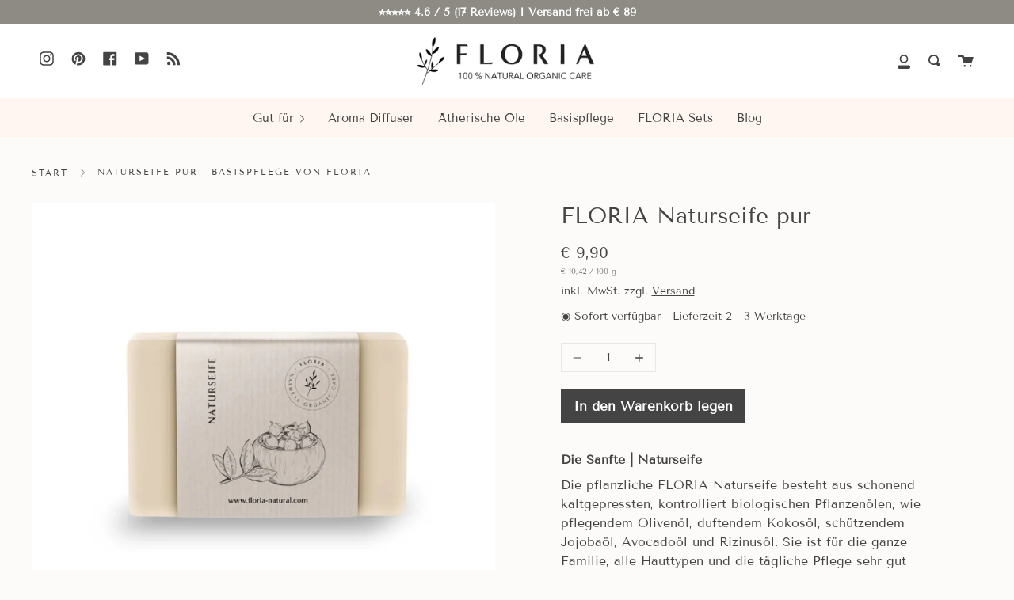

--- FILE ---
content_type: text/html; charset=utf-8
request_url: https://www.floria-natural.com/products/floria-naturseife-pur-bio
body_size: 94201
content:
<!doctype html>
<html class="no-js no-touch supports-no-cookies" lang="de">
<head>
<meta name="google-site-verification" content="MFCxFZ3pCdAvJgFRVqtK22SwJjFPfznHm4T8T-EtOfk" />
<!-- Google Tag Manager -->
<script>(function(w,d,s,l,i){w[l]=w[l]||[];w[l].push({'gtm.start':
new Date().getTime(),event:'gtm.js'});var f=d.getElementsByTagName(s)[0],
j=d.createElement(s),dl=l!='dataLayer'?'&l='+l:'';j.async=true;j.src=
'https://www.googletagmanager.com/gtm.js?id='+i+dl;f.parentNode.insertBefore(j,f);
})(window,document,'script','dataLayer','GTM-W9GHXPN');</script>
<!-- End Google Tag Manager -->
 <script src="https://cdn.shopifycdn.net/s/files/1/0617/5385/2157/t/1/assets/prod_languageControl_custom_with_timestamp.js"></script>


  <meta charset="UTF-8">
  <meta http-equiv="X-UA-Compatible" content="IE=edge,chrome=1">
  <meta name="viewport" content="width=device-width, initial-scale=1.0">
  <meta name="theme-color" content="#444444">
  <link rel="canonical" href="https://www.floria-natural.com/products/floria-naturseife-pur-bio">

  <!-- ======================= Broadcast Theme V1.8.0 ========================= -->

  <link rel="preconnect" href="https://cdn.shopify.com" crossorigin>
  <link rel="preconnect" href="https://fonts.shopify.com" crossorigin>
  <link rel="preconnect" href="https://monorail-edge.shopifysvc.com" crossorigin>

  <link rel="preload" href="//www.floria-natural.com/cdn/shop/t/6/assets/lazysizes.js?v=111431644619468174291615206732" as="script">
  <link rel="preload" href="//www.floria-natural.com/cdn/shop/t/6/assets/vendor.js?v=175861444463570166931615206737" as="script">
  <link rel="preload" href="//www.floria-natural.com/cdn/shop/t/6/assets/theme.js?v=115463298102384035431644606423" as="script">
  <link rel="preload" href="//www.floria-natural.com/cdn/shop/t/6/assets/theme.css?v=2308779901392615211623261529" as="style"> 

  
    <link rel="shortcut icon" href="//www.floria-natural.com/cdn/shop/files/floria-natural-organic-care-icon_32x32.png?v=1613552843" type="image/png" />
    <link rel="apple-touch-icon" href="//www.floria-natural.com/cdn/shop/files/floria-natural-organic-care-icon_256x256.png?v=1613552843" type="image/x-icon" />
  

  <!-- Title and description ================================================ -->
  
  <title>
    Naturseife pur | Basispflege von FLORIA
    
    
    
  </title>

  
    <meta name="description" content="Die pflanzliche FLORIA Naturseife ist für die tägliche Haut- und Haarpflege geeignet. Sie besteht aus zart pflegenden, kontrolliert biologischen Pflanzenölen. Frei von tierischen Produkten, Tensiden, Mineralöl und anderen künstlichen Zusatz- oder Duftstoffen, ist sie für alle Haut- und Haartypen geeignet.">
  

  <!-- /snippets/social-meta.liquid --><meta property="og:site_name" content="FLORIA">
<meta property="og:url" content="https://www.floria-natural.com/products/floria-naturseife-pur-bio">
<meta property="og:title" content="FLORIA Naturseife pur">
<meta property="og:type" content="product">
<meta property="og:description" content="Die pflanzliche FLORIA Naturseife ist für die tägliche Haut- und Haarpflege geeignet. Sie besteht aus zart pflegenden, kontrolliert biologischen Pflanzenölen. Frei von tierischen Produkten, Tensiden, Mineralöl und anderen künstlichen Zusatz- oder Duftstoffen, ist sie für alle Haut- und Haartypen geeignet."><meta property="og:price:amount" content="9,90">
  <meta property="og:price:currency" content="EUR">
      <meta property="og:image" content="http://www.floria-natural.com/cdn/shop/products/floria-naturseife-pur-291399.jpg?v=1704412364">
      <meta property="og:image:secure_url" content="https://www.floria-natural.com/cdn/shop/products/floria-naturseife-pur-291399.jpg?v=1704412364">
      <meta property="og:image:height" content="1500">
      <meta property="og:image:width" content="1500">
      <meta property="og:image" content="http://www.floria-natural.com/cdn/shop/products/floria-naturseife-pur-629635.jpg?v=1704361311">
      <meta property="og:image:secure_url" content="https://www.floria-natural.com/cdn/shop/products/floria-naturseife-pur-629635.jpg?v=1704361311">
      <meta property="og:image:height" content="2048">
      <meta property="og:image:width" content="2048">
      <meta property="og:image" content="http://www.floria-natural.com/cdn/shop/products/floria-naturseife-pur-616338.jpg?v=1704361311">
      <meta property="og:image:secure_url" content="https://www.floria-natural.com/cdn/shop/products/floria-naturseife-pur-616338.jpg?v=1704361311">
      <meta property="og:image:height" content="2048">
      <meta property="og:image:width" content="2048">


<meta name="twitter:site" content="@">
<meta name="twitter:card" content="summary_large_image">
<meta name="twitter:title" content="FLORIA Naturseife pur">
<meta name="twitter:description" content="Die pflanzliche FLORIA Naturseife ist für die tägliche Haut- und Haarpflege geeignet. Sie besteht aus zart pflegenden, kontrolliert biologischen Pflanzenölen. Frei von tierischen Produkten, Tensiden, Mineralöl und anderen künstlichen Zusatz- oder Duftstoffen, ist sie für alle Haut- und Haartypen geeignet.">


  <!-- CSS ================================================================== -->

  <link href="//www.floria-natural.com/cdn/shop/t/6/assets/font-settings.css?v=18257193494405511331759331717" rel="stylesheet" type="text/css" media="all" />

  
<style data-shopify>

:root {


---color-video-bg: #f6ece8;


---color-bg: #fdfbfa;
---color-bg-secondary: #fdfbfa;

---color-text-dark: #211b1b;
---color-text: #444444;
---color-text-light: #7c7b7b;


/* === Opacity shades of grey ===*/
---color-a5:  rgba(68, 68, 68, 0.05);
---color-a10: rgba(68, 68, 68, 0.1);
---color-a15: rgba(68, 68, 68, 0.15);
---color-a20: rgba(68, 68, 68, 0.2);
---color-a25: rgba(68, 68, 68, 0.25);
---color-a30: rgba(68, 68, 68, 0.3);
---color-a35: rgba(68, 68, 68, 0.35);
---color-a40: rgba(68, 68, 68, 0.4);
---color-a45: rgba(68, 68, 68, 0.45);
---color-a50: rgba(68, 68, 68, 0.5);
---color-a55: rgba(68, 68, 68, 0.55);
---color-a60: rgba(68, 68, 68, 0.6);
---color-a65: rgba(68, 68, 68, 0.65);
---color-a70: rgba(68, 68, 68, 0.7);
---color-a75: rgba(68, 68, 68, 0.75);
---color-a80: rgba(68, 68, 68, 0.8);
---color-a85: rgba(68, 68, 68, 0.85);
---color-a90: rgba(68, 68, 68, 0.9);
---color-a95: rgba(68, 68, 68, 0.95);

---color-border: rgb(231, 231, 231);
---color-border-light: #f0efef;
---color-border-hairline: #f9f2ef;
---color-border-dark: #b4b4b4;

/* === Bright color ===*/
---color-primary: #444444;
---color-primary-hover: #211b1b;
---color-primary-fade: rgba(68, 68, 68, 0.05);
---color-primary-fade-hover: rgba(68, 68, 68, 0.1);---color-primary-opposite: #ffffff;


/* === Secondary Color ===*/
---color-secondary: #444444;
---color-secondary-hover: #211b1b;
---color-secondary-fade: rgba(68, 68, 68, 0.05);
---color-secondary-fade-hover: rgba(68, 68, 68, 0.1);---color-secondary-opposite: #ffffff;


/* === link Color ===*/
---color-link: #444444;
---color-link-hover: #211b1b;
---color-link-fade: rgba(68, 68, 68, 0.05);
---color-link-fade-hover: rgba(68, 68, 68, 0.1);---color-link-opposite: #ffffff;


/* === Product grid sale tags ===*/
---color-sale-bg: #be563f;
---color-sale-text: #ffffff;


/* === Helper colors for form error states ===*/
---color-error: var(---color-primary);
---color-error-bg: var(---color-primary-fade);


---radius: 0px;

---color-announcement-bg: #8d8b84;
---color-announcement-text: #ffffff;
---color-announcement-border: #afaea9;

---color-header-bg: #ffffff;
---color-header-link: #444444;
---color-header-link-hover: #222222;

---color-menu-bg: #fff6f1;
---color-menu-border: #ffffff;
---color-menu-link: #444444;
---color-menu-link-hover: #222222;
---color-submenu-bg: #fdfbfa;
---color-submenu-link: #444444;
---color-submenu-link-hover: #222222;
---color-menu-transparent: #ffffff;

---color-footer-bg: #fdfbfa;
---color-footer-text: #444444;
---color-footer-link: #444444;
---color-footer-link-hover: #222222;
---color-footer-border: rgba(68, 68, 68, 0.1);

/* === Custom Cursor ===*/

--icon-zoom-in: url( "//www.floria-natural.com/cdn/shop/t/6/assets/icon-zoom-in.svg?v=126996651526054293301615206731" );
--icon-zoom-out: url( "//www.floria-natural.com/cdn/shop/t/6/assets/icon-zoom-out.svg?v=128675709041987423641615206731" );

/* === Typography ===*/
---product-grid-aspect-ratio: 100%;


---font-weight-body: 400;
---font-weight-body-bold: 700;

---font-stack-body: "Tenor Sans", sans-serif;
---font-style-body: normal;
---font-adjust-body: 1.0;

---font-weight-heading: 400;
---font-weight-heading-bold: 700;

---font-stack-heading: "Tenor Sans", sans-serif;
---font-style-heading: normal;
---font-adjust-heading: 1.0;

---font-size-base: 1.0rem; 

---ico-select: url("//www.floria-natural.com/cdn/shop/t/6/assets/ico-select.svg?v=115630813262522069291615206730");

}


</style>


  <link href="//www.floria-natural.com/cdn/shop/t/6/assets/theme.css?v=2308779901392615211623261529" rel="stylesheet" type="text/css" media="all" />

  <script>
    document.documentElement.className = document.documentElement.className.replace('no-js', 'js');
    window.lazySizesConfig = window.lazySizesConfig || {};
    window.lazySizesConfig.preloadAfterLoad = true;
    
    window.theme = {
      routes: {
        root: '/',
        cart: '/cart',
        cart_add_url: '/cart/add',
        product_recommendations_url: '/recommendations/products',
        search_url: '/search'
      },
      assets: {
        photoswipe: '//www.floria-natural.com/cdn/shop/t/6/assets/photoswipe.js?v=12261563163868600691615206734',
        smoothscroll: '//www.floria-natural.com/cdn/shop/t/6/assets/smoothscroll.js?v=37906625415260927261615206735',
        base: "//www.floria-natural.com/cdn/shop/t/6/assets/",
      },
      strings: {
        addToCart: "In den Warenkorb legen",
        soldOut: "Ausverkauft",
        from: "ab",
        preOrder: "Vorbestellen",
        unavailable: "Nicht verfügbar",
        unitPrice: "Preis pro Einheit",
        unitPriceSeparator: "je ",
        resultsFor: "Deine Suchergebnisse für ",
        noResultsFor: "Keine Suchergebnisse für ",
        shippingCalcSubmitButton:"Calculate shipping",
        shippingCalcSubmitButtonDisabled: "Calculating...",
        
        shippingCalcMoneyFormat: "€ {{amount_with_comma_separator}} EUR",
        searchMessage: "<span>Suchen</span>"
      },
      moneyFormat: "€ {{amount_with_comma_separator}}",
      cartDropdownIsEnable:true,
      info: {
        name: 'broadcast'
      },
      version: '1.8.0'
    };
  </script>

  
    <script src="//www.floria-natural.com/cdn/shopifycloud/storefront/assets/themes_support/shopify_common-5f594365.js" defer="defer"></script>
  

  <!-- Theme Javascript ============================================================== -->
  <script src="//www.floria-natural.com/cdn/shop/t/6/assets/lazysizes.js?v=111431644619468174291615206732" async="async"></script>
  <script src="//www.floria-natural.com/cdn/shop/t/6/assets/vendor.js?v=175861444463570166931615206737" defer="defer"></script>
  <script src="//www.floria-natural.com/cdn/shop/t/6/assets/theme.js?v=115463298102384035431644606423" defer="defer"></script>

  <script type="text/javascript">
    if (window.MSInputMethodContext && document.documentMode) {
      var scripts = document.getElementsByTagName('script')[0];
      var polyfill = document.createElement("script");
      polyfill.defer = true;
      polyfill.src = "//www.floria-natural.com/cdn/shop/t/6/assets/ie11.js?v=144489047535103983231615206732";

      scripts.parentNode.insertBefore(polyfill, scripts);
    }
  </script>

  <!-- Shopify app scripts =========================================================== --><script>window.performance && window.performance.mark && window.performance.mark('shopify.content_for_header.start');</script><meta name="google-site-verification" content="LuP6W_Ntg1GW5dfhd-EN7SuIY2Tu-l5KFAD8qet_DgQ">
<meta name="facebook-domain-verification" content="fbacr0gjgp600rhh52e9v7lhquz0qf">
<meta name="facebook-domain-verification" content="udqhl0om8m6b1ovnen4vbjdn8483nx">
<meta id="shopify-digital-wallet" name="shopify-digital-wallet" content="/29003907125/digital_wallets/dialog">
<meta name="shopify-checkout-api-token" content="fb662272aefc20e0870d09cae58e9b5e">
<meta id="in-context-paypal-metadata" data-shop-id="29003907125" data-venmo-supported="false" data-environment="production" data-locale="de_DE" data-paypal-v4="true" data-currency="EUR">
<link rel="alternate" hreflang="x-default" href="https://www.floria-natural.com/products/floria-naturseife-pur-bio">
<link rel="alternate" hreflang="de" href="https://www.floria-natural.com/products/floria-naturseife-pur-bio">
<link rel="alternate" hreflang="de-CH" href="https://www.floria-natural.com/de-ch/products/floria-naturseife-pur-bio">
<link rel="alternate" hreflang="en-FR" href="https://www.floria-natural.com/en-fr/products/floria-naturseife-pur-bio">
<link rel="alternate" hreflang="en-IT" href="https://www.floria-natural.com/en-it/products/floria-naturseife-pur-bio">
<link rel="alternate" type="application/json+oembed" href="https://www.floria-natural.com/products/floria-naturseife-pur-bio.oembed">
<script async="async" src="/checkouts/internal/preloads.js?locale=de-DE"></script>
<link rel="preconnect" href="https://shop.app" crossorigin="anonymous">
<script async="async" src="https://shop.app/checkouts/internal/preloads.js?locale=de-DE&shop_id=29003907125" crossorigin="anonymous"></script>
<script id="apple-pay-shop-capabilities" type="application/json">{"shopId":29003907125,"countryCode":"DE","currencyCode":"EUR","merchantCapabilities":["supports3DS"],"merchantId":"gid:\/\/shopify\/Shop\/29003907125","merchantName":"FLORIA","requiredBillingContactFields":["postalAddress","email"],"requiredShippingContactFields":["postalAddress","email"],"shippingType":"shipping","supportedNetworks":["visa","maestro","masterCard","amex"],"total":{"type":"pending","label":"FLORIA","amount":"1.00"},"shopifyPaymentsEnabled":true,"supportsSubscriptions":true}</script>
<script id="shopify-features" type="application/json">{"accessToken":"fb662272aefc20e0870d09cae58e9b5e","betas":["rich-media-storefront-analytics"],"domain":"www.floria-natural.com","predictiveSearch":true,"shopId":29003907125,"locale":"de"}</script>
<script>var Shopify = Shopify || {};
Shopify.shop = "floria-natural.myshopify.com";
Shopify.locale = "de";
Shopify.currency = {"active":"EUR","rate":"1.0"};
Shopify.country = "DE";
Shopify.theme = {"name":"FLORIA","id":120552521920,"schema_name":"Broadcast","schema_version":"1.8.0","theme_store_id":868,"role":"main"};
Shopify.theme.handle = "null";
Shopify.theme.style = {"id":null,"handle":null};
Shopify.cdnHost = "www.floria-natural.com/cdn";
Shopify.routes = Shopify.routes || {};
Shopify.routes.root = "/";</script>
<script type="module">!function(o){(o.Shopify=o.Shopify||{}).modules=!0}(window);</script>
<script>!function(o){function n(){var o=[];function n(){o.push(Array.prototype.slice.apply(arguments))}return n.q=o,n}var t=o.Shopify=o.Shopify||{};t.loadFeatures=n(),t.autoloadFeatures=n()}(window);</script>
<script>
  window.ShopifyPay = window.ShopifyPay || {};
  window.ShopifyPay.apiHost = "shop.app\/pay";
  window.ShopifyPay.redirectState = null;
</script>
<script id="shop-js-analytics" type="application/json">{"pageType":"product"}</script>
<script defer="defer" async type="module" src="//www.floria-natural.com/cdn/shopifycloud/shop-js/modules/v2/client.init-shop-cart-sync_D96QZrIF.de.esm.js"></script>
<script defer="defer" async type="module" src="//www.floria-natural.com/cdn/shopifycloud/shop-js/modules/v2/chunk.common_SV6uigsF.esm.js"></script>
<script type="module">
  await import("//www.floria-natural.com/cdn/shopifycloud/shop-js/modules/v2/client.init-shop-cart-sync_D96QZrIF.de.esm.js");
await import("//www.floria-natural.com/cdn/shopifycloud/shop-js/modules/v2/chunk.common_SV6uigsF.esm.js");

  window.Shopify.SignInWithShop?.initShopCartSync?.({"fedCMEnabled":true,"windoidEnabled":true});

</script>
<script>
  window.Shopify = window.Shopify || {};
  if (!window.Shopify.featureAssets) window.Shopify.featureAssets = {};
  window.Shopify.featureAssets['shop-js'] = {"shop-cart-sync":["modules/v2/client.shop-cart-sync_D9v5EJ5H.de.esm.js","modules/v2/chunk.common_SV6uigsF.esm.js"],"init-fed-cm":["modules/v2/client.init-fed-cm_DlbV7VrN.de.esm.js","modules/v2/chunk.common_SV6uigsF.esm.js"],"shop-button":["modules/v2/client.shop-button_7yN-YEo8.de.esm.js","modules/v2/chunk.common_SV6uigsF.esm.js"],"shop-cash-offers":["modules/v2/client.shop-cash-offers_CZ39C1VE.de.esm.js","modules/v2/chunk.common_SV6uigsF.esm.js","modules/v2/chunk.modal_CqlMJe-n.esm.js"],"init-windoid":["modules/v2/client.init-windoid_CPAVU_59.de.esm.js","modules/v2/chunk.common_SV6uigsF.esm.js"],"init-shop-email-lookup-coordinator":["modules/v2/client.init-shop-email-lookup-coordinator_BE78sutm.de.esm.js","modules/v2/chunk.common_SV6uigsF.esm.js"],"shop-toast-manager":["modules/v2/client.shop-toast-manager_Dc8Kqo2D.de.esm.js","modules/v2/chunk.common_SV6uigsF.esm.js"],"shop-login-button":["modules/v2/client.shop-login-button_CdH6DD4B.de.esm.js","modules/v2/chunk.common_SV6uigsF.esm.js","modules/v2/chunk.modal_CqlMJe-n.esm.js"],"avatar":["modules/v2/client.avatar_BTnouDA3.de.esm.js"],"pay-button":["modules/v2/client.pay-button_BaMaWndh.de.esm.js","modules/v2/chunk.common_SV6uigsF.esm.js"],"init-shop-cart-sync":["modules/v2/client.init-shop-cart-sync_D96QZrIF.de.esm.js","modules/v2/chunk.common_SV6uigsF.esm.js"],"init-customer-accounts":["modules/v2/client.init-customer-accounts_DPOSv1Vm.de.esm.js","modules/v2/client.shop-login-button_CdH6DD4B.de.esm.js","modules/v2/chunk.common_SV6uigsF.esm.js","modules/v2/chunk.modal_CqlMJe-n.esm.js"],"init-shop-for-new-customer-accounts":["modules/v2/client.init-shop-for-new-customer-accounts_CQXgmjbo.de.esm.js","modules/v2/client.shop-login-button_CdH6DD4B.de.esm.js","modules/v2/chunk.common_SV6uigsF.esm.js","modules/v2/chunk.modal_CqlMJe-n.esm.js"],"init-customer-accounts-sign-up":["modules/v2/client.init-customer-accounts-sign-up_BxD8dlgd.de.esm.js","modules/v2/client.shop-login-button_CdH6DD4B.de.esm.js","modules/v2/chunk.common_SV6uigsF.esm.js","modules/v2/chunk.modal_CqlMJe-n.esm.js"],"checkout-modal":["modules/v2/client.checkout-modal_CKh-sfKU.de.esm.js","modules/v2/chunk.common_SV6uigsF.esm.js","modules/v2/chunk.modal_CqlMJe-n.esm.js"],"shop-follow-button":["modules/v2/client.shop-follow-button_CTvrvDxo.de.esm.js","modules/v2/chunk.common_SV6uigsF.esm.js","modules/v2/chunk.modal_CqlMJe-n.esm.js"],"lead-capture":["modules/v2/client.lead-capture_CuieyBjh.de.esm.js","modules/v2/chunk.common_SV6uigsF.esm.js","modules/v2/chunk.modal_CqlMJe-n.esm.js"],"shop-login":["modules/v2/client.shop-login_D_5Nijtq.de.esm.js","modules/v2/chunk.common_SV6uigsF.esm.js","modules/v2/chunk.modal_CqlMJe-n.esm.js"],"payment-terms":["modules/v2/client.payment-terms_B0kyqrWX.de.esm.js","modules/v2/chunk.common_SV6uigsF.esm.js","modules/v2/chunk.modal_CqlMJe-n.esm.js"]};
</script>
<script>(function() {
  var isLoaded = false;
  function asyncLoad() {
    if (isLoaded) return;
    isLoaded = true;
    var urls = ["https:\/\/admin.revenuehunt.com\/embed.js?shop=floria-natural.myshopify.com"];
    for (var i = 0; i < urls.length; i++) {
      var s = document.createElement('script');
      s.type = 'text/javascript';
      s.async = true;
      s.src = urls[i];
      var x = document.getElementsByTagName('script')[0];
      x.parentNode.insertBefore(s, x);
    }
  };
  if(window.attachEvent) {
    window.attachEvent('onload', asyncLoad);
  } else {
    window.addEventListener('load', asyncLoad, false);
  }
})();</script>
<script id="__st">var __st={"a":29003907125,"offset":3600,"reqid":"b577b7ab-cc78-4d54-adb6-293650cf9c00-1768486024","pageurl":"www.floria-natural.com\/products\/floria-naturseife-pur-bio","u":"d16063ef1609","p":"product","rtyp":"product","rid":4582004326453};</script>
<script>window.ShopifyPaypalV4VisibilityTracking = true;</script>
<script id="captcha-bootstrap">!function(){'use strict';const t='contact',e='account',n='new_comment',o=[[t,t],['blogs',n],['comments',n],[t,'customer']],c=[[e,'customer_login'],[e,'guest_login'],[e,'recover_customer_password'],[e,'create_customer']],r=t=>t.map((([t,e])=>`form[action*='/${t}']:not([data-nocaptcha='true']) input[name='form_type'][value='${e}']`)).join(','),a=t=>()=>t?[...document.querySelectorAll(t)].map((t=>t.form)):[];function s(){const t=[...o],e=r(t);return a(e)}const i='password',u='form_key',d=['recaptcha-v3-token','g-recaptcha-response','h-captcha-response',i],f=()=>{try{return window.sessionStorage}catch{return}},m='__shopify_v',_=t=>t.elements[u];function p(t,e,n=!1){try{const o=window.sessionStorage,c=JSON.parse(o.getItem(e)),{data:r}=function(t){const{data:e,action:n}=t;return t[m]||n?{data:e,action:n}:{data:t,action:n}}(c);for(const[e,n]of Object.entries(r))t.elements[e]&&(t.elements[e].value=n);n&&o.removeItem(e)}catch(o){console.error('form repopulation failed',{error:o})}}const l='form_type',E='cptcha';function T(t){t.dataset[E]=!0}const w=window,h=w.document,L='Shopify',v='ce_forms',y='captcha';let A=!1;((t,e)=>{const n=(g='f06e6c50-85a8-45c8-87d0-21a2b65856fe',I='https://cdn.shopify.com/shopifycloud/storefront-forms-hcaptcha/ce_storefront_forms_captcha_hcaptcha.v1.5.2.iife.js',D={infoText:'Durch hCaptcha geschützt',privacyText:'Datenschutz',termsText:'Allgemeine Geschäftsbedingungen'},(t,e,n)=>{const o=w[L][v],c=o.bindForm;if(c)return c(t,g,e,D).then(n);var r;o.q.push([[t,g,e,D],n]),r=I,A||(h.body.append(Object.assign(h.createElement('script'),{id:'captcha-provider',async:!0,src:r})),A=!0)});var g,I,D;w[L]=w[L]||{},w[L][v]=w[L][v]||{},w[L][v].q=[],w[L][y]=w[L][y]||{},w[L][y].protect=function(t,e){n(t,void 0,e),T(t)},Object.freeze(w[L][y]),function(t,e,n,w,h,L){const[v,y,A,g]=function(t,e,n){const i=e?o:[],u=t?c:[],d=[...i,...u],f=r(d),m=r(i),_=r(d.filter((([t,e])=>n.includes(e))));return[a(f),a(m),a(_),s()]}(w,h,L),I=t=>{const e=t.target;return e instanceof HTMLFormElement?e:e&&e.form},D=t=>v().includes(t);t.addEventListener('submit',(t=>{const e=I(t);if(!e)return;const n=D(e)&&!e.dataset.hcaptchaBound&&!e.dataset.recaptchaBound,o=_(e),c=g().includes(e)&&(!o||!o.value);(n||c)&&t.preventDefault(),c&&!n&&(function(t){try{if(!f())return;!function(t){const e=f();if(!e)return;const n=_(t);if(!n)return;const o=n.value;o&&e.removeItem(o)}(t);const e=Array.from(Array(32),(()=>Math.random().toString(36)[2])).join('');!function(t,e){_(t)||t.append(Object.assign(document.createElement('input'),{type:'hidden',name:u})),t.elements[u].value=e}(t,e),function(t,e){const n=f();if(!n)return;const o=[...t.querySelectorAll(`input[type='${i}']`)].map((({name:t})=>t)),c=[...d,...o],r={};for(const[a,s]of new FormData(t).entries())c.includes(a)||(r[a]=s);n.setItem(e,JSON.stringify({[m]:1,action:t.action,data:r}))}(t,e)}catch(e){console.error('failed to persist form',e)}}(e),e.submit())}));const S=(t,e)=>{t&&!t.dataset[E]&&(n(t,e.some((e=>e===t))),T(t))};for(const o of['focusin','change'])t.addEventListener(o,(t=>{const e=I(t);D(e)&&S(e,y())}));const B=e.get('form_key'),M=e.get(l),P=B&&M;t.addEventListener('DOMContentLoaded',(()=>{const t=y();if(P)for(const e of t)e.elements[l].value===M&&p(e,B);[...new Set([...A(),...v().filter((t=>'true'===t.dataset.shopifyCaptcha))])].forEach((e=>S(e,t)))}))}(h,new URLSearchParams(w.location.search),n,t,e,['guest_login'])})(!0,!0)}();</script>
<script integrity="sha256-4kQ18oKyAcykRKYeNunJcIwy7WH5gtpwJnB7kiuLZ1E=" data-source-attribution="shopify.loadfeatures" defer="defer" src="//www.floria-natural.com/cdn/shopifycloud/storefront/assets/storefront/load_feature-a0a9edcb.js" crossorigin="anonymous"></script>
<script crossorigin="anonymous" defer="defer" src="//www.floria-natural.com/cdn/shopifycloud/storefront/assets/shopify_pay/storefront-65b4c6d7.js?v=20250812"></script>
<script data-source-attribution="shopify.dynamic_checkout.dynamic.init">var Shopify=Shopify||{};Shopify.PaymentButton=Shopify.PaymentButton||{isStorefrontPortableWallets:!0,init:function(){window.Shopify.PaymentButton.init=function(){};var t=document.createElement("script");t.src="https://www.floria-natural.com/cdn/shopifycloud/portable-wallets/latest/portable-wallets.de.js",t.type="module",document.head.appendChild(t)}};
</script>
<script data-source-attribution="shopify.dynamic_checkout.buyer_consent">
  function portableWalletsHideBuyerConsent(e){var t=document.getElementById("shopify-buyer-consent"),n=document.getElementById("shopify-subscription-policy-button");t&&n&&(t.classList.add("hidden"),t.setAttribute("aria-hidden","true"),n.removeEventListener("click",e))}function portableWalletsShowBuyerConsent(e){var t=document.getElementById("shopify-buyer-consent"),n=document.getElementById("shopify-subscription-policy-button");t&&n&&(t.classList.remove("hidden"),t.removeAttribute("aria-hidden"),n.addEventListener("click",e))}window.Shopify?.PaymentButton&&(window.Shopify.PaymentButton.hideBuyerConsent=portableWalletsHideBuyerConsent,window.Shopify.PaymentButton.showBuyerConsent=portableWalletsShowBuyerConsent);
</script>
<script data-source-attribution="shopify.dynamic_checkout.cart.bootstrap">document.addEventListener("DOMContentLoaded",(function(){function t(){return document.querySelector("shopify-accelerated-checkout-cart, shopify-accelerated-checkout")}if(t())Shopify.PaymentButton.init();else{new MutationObserver((function(e,n){t()&&(Shopify.PaymentButton.init(),n.disconnect())})).observe(document.body,{childList:!0,subtree:!0})}}));
</script>
<link id="shopify-accelerated-checkout-styles" rel="stylesheet" media="screen" href="https://www.floria-natural.com/cdn/shopifycloud/portable-wallets/latest/accelerated-checkout-backwards-compat.css" crossorigin="anonymous">
<style id="shopify-accelerated-checkout-cart">
        #shopify-buyer-consent {
  margin-top: 1em;
  display: inline-block;
  width: 100%;
}

#shopify-buyer-consent.hidden {
  display: none;
}

#shopify-subscription-policy-button {
  background: none;
  border: none;
  padding: 0;
  text-decoration: underline;
  font-size: inherit;
  cursor: pointer;
}

#shopify-subscription-policy-button::before {
  box-shadow: none;
}

      </style>

<script>window.performance && window.performance.mark && window.performance.mark('shopify.content_for_header.end');</script>
  
<!-- BEGIN app block: shopify://apps/complianz-gdpr-cookie-consent/blocks/bc-block/e49729f0-d37d-4e24-ac65-e0e2f472ac27 -->

    
    
    
<link id='complianz-css' rel="stylesheet" href=https://cdn.shopify.com/extensions/019a2fb2-ee57-75e6-ac86-acfd14822c1d/gdpr-legal-cookie-74/assets/complainz.css media="print" onload="this.media='all'">
    <style>
        #Compliance-iframe.Compliance-iframe-branded > div.purposes-header,
        #Compliance-iframe.Compliance-iframe-branded > div.cmplc-cmp-header,
        #purposes-container > div.purposes-header,
        #Compliance-cs-banner .Compliance-cs-brand {
            background-color: #FFFFFF !important;
            color: #0A0A0A!important;
        }
        #Compliance-iframe.Compliance-iframe-branded .purposes-header .cmplc-btn-cp ,
        #Compliance-iframe.Compliance-iframe-branded .purposes-header .cmplc-btn-cp:hover,
        #Compliance-iframe.Compliance-iframe-branded .purposes-header .cmplc-btn-back:hover  {
            background-color: #ffffff !important;
            opacity: 1 !important;
        }
        #Compliance-cs-banner .cmplc-toggle .cmplc-toggle-label {
            color: #FFFFFF!important;
        }
        #Compliance-iframe.Compliance-iframe-branded .purposes-header .cmplc-btn-cp:hover,
        #Compliance-iframe.Compliance-iframe-branded .purposes-header .cmplc-btn-back:hover {
            background-color: #0A0A0A!important;
            color: #FFFFFF!important;
        }
        #Compliance-cs-banner #Compliance-cs-title {
            font-size: 14px !important;
        }
        #Compliance-cs-banner .Compliance-cs-content,
        #Compliance-cs-title,
        .cmplc-toggle-checkbox.granular-control-checkbox span {
            background-color: #FFFFFF !important;
            color: #0A0A0A !important;
            font-size: 14px !important;
        }
        #Compliance-cs-banner .Compliance-cs-close-btn {
            font-size: 14px !important;
            background-color: #FFFFFF !important;
        }
        #Compliance-cs-banner .Compliance-cs-opt-group {
            color: #FFFFFF !important;
        }
        #Compliance-cs-banner .Compliance-cs-opt-group button,
        .Compliance-alert button.Compliance-button-cancel {
            background-color: #007BBC!important;
            color: #FFFFFF!important;
        }
        #Compliance-cs-banner .Compliance-cs-opt-group button.Compliance-cs-accept-btn,
        #Compliance-cs-banner .Compliance-cs-opt-group button.Compliance-cs-btn-primary,
        .Compliance-alert button.Compliance-button-confirm {
            background-color: #007BBC !important;
            color: #FFFFFF !important;
        }
        #Compliance-cs-banner .Compliance-cs-opt-group button.Compliance-cs-reject-btn {
            background-color: #007BBC!important;
            color: #FFFFFF!important;
        }

        #Compliance-cs-banner .Compliance-banner-content button {
            cursor: pointer !important;
            color: currentColor !important;
            text-decoration: underline !important;
            border: none !important;
            background-color: transparent !important;
            font-size: 100% !important;
            padding: 0 !important;
        }

        #Compliance-cs-banner .Compliance-cs-opt-group button {
            border-radius: 4px !important;
            padding-block: 10px !important;
        }
        @media (min-width: 640px) {
            #Compliance-cs-banner.Compliance-cs-default-floating:not(.Compliance-cs-top):not(.Compliance-cs-center) .Compliance-cs-container, #Compliance-cs-banner.Compliance-cs-default-floating:not(.Compliance-cs-bottom):not(.Compliance-cs-center) .Compliance-cs-container, #Compliance-cs-banner.Compliance-cs-default-floating.Compliance-cs-center:not(.Compliance-cs-top):not(.Compliance-cs-bottom) .Compliance-cs-container {
                width: 560px !important;
            }
            #Compliance-cs-banner.Compliance-cs-default-floating:not(.Compliance-cs-top):not(.Compliance-cs-center) .Compliance-cs-opt-group, #Compliance-cs-banner.Compliance-cs-default-floating:not(.Compliance-cs-bottom):not(.Compliance-cs-center) .Compliance-cs-opt-group, #Compliance-cs-banner.Compliance-cs-default-floating.Compliance-cs-center:not(.Compliance-cs-top):not(.Compliance-cs-bottom) .Compliance-cs-opt-group {
                flex-direction: row !important;
            }
            #Compliance-cs-banner .Compliance-cs-opt-group button:not(:last-of-type),
            #Compliance-cs-banner .Compliance-cs-opt-group button {
                margin-right: 4px !important;
            }
            #Compliance-cs-banner .Compliance-cs-container .Compliance-cs-brand {
                position: absolute !important;
                inset-block-start: 6px;
            }
        }
        #Compliance-cs-banner.Compliance-cs-default-floating:not(.Compliance-cs-top):not(.Compliance-cs-center) .Compliance-cs-opt-group > div, #Compliance-cs-banner.Compliance-cs-default-floating:not(.Compliance-cs-bottom):not(.Compliance-cs-center) .Compliance-cs-opt-group > div, #Compliance-cs-banner.Compliance-cs-default-floating.Compliance-cs-center:not(.Compliance-cs-top):not(.Compliance-cs-bottom) .Compliance-cs-opt-group > div {
            flex-direction: row-reverse;
            width: 100% !important;
        }

        .Compliance-cs-brand-badge-outer, .Compliance-cs-brand-badge, #Compliance-cs-banner.Compliance-cs-default-floating.Compliance-cs-bottom .Compliance-cs-brand-badge-outer,
        #Compliance-cs-banner.Compliance-cs-default.Compliance-cs-bottom .Compliance-cs-brand-badge-outer,
        #Compliance-cs-banner.Compliance-cs-default:not(.Compliance-cs-left) .Compliance-cs-brand-badge-outer,
        #Compliance-cs-banner.Compliance-cs-default-floating:not(.Compliance-cs-left) .Compliance-cs-brand-badge-outer {
            display: none !important
        }

        #Compliance-cs-banner:not(.Compliance-cs-top):not(.Compliance-cs-bottom) .Compliance-cs-container.Compliance-cs-themed {
            flex-direction: row !important;
        }

        #Compliance-cs-banner #Compliance-cs-title,
        #Compliance-cs-banner #Compliance-cs-custom-title {
            justify-self: center !important;
            font-size: 14px !important;
            font-family: -apple-system,sans-serif !important;
            margin-inline: auto !important;
            width: 55% !important;
            text-align: center;
            font-weight: 600;
            visibility: unset;
        }

        @media (max-width: 640px) {
            #Compliance-cs-banner #Compliance-cs-title,
            #Compliance-cs-banner #Compliance-cs-custom-title {
                display: block;
            }
        }

        #Compliance-cs-banner .Compliance-cs-brand img {
            max-width: 110px !important;
            min-height: 32px !important;
        }
        #Compliance-cs-banner .Compliance-cs-container .Compliance-cs-brand {
            background: none !important;
            padding: 0px !important;
            margin-block-start:10px !important;
            margin-inline-start:16px !important;
        }

        #Compliance-cs-banner .Compliance-cs-opt-group button {
            padding-inline: 4px !important;
        }

    </style>
    
    
    
    

    <script type="text/javascript">
        function loadScript(src) {
            return new Promise((resolve, reject) => {
                const s = document.createElement("script");
                s.src = src;
                s.charset = "UTF-8";
                s.onload = resolve;
                s.onerror = reject;
                document.head.appendChild(s);
            });
        }

        function filterGoogleConsentModeURLs(domainsArray) {
            const googleConsentModeComplianzURls = [
                // 197, # Google Tag Manager:
                {"domain":"s.www.googletagmanager.com", "path":""},
                {"domain":"www.tagmanager.google.com", "path":""},
                {"domain":"www.googletagmanager.com", "path":""},
                {"domain":"googletagmanager.com", "path":""},
                {"domain":"tagassistant.google.com", "path":""},
                {"domain":"tagmanager.google.com", "path":""},

                // 2110, # Google Analytics 4:
                {"domain":"www.analytics.google.com", "path":""},
                {"domain":"www.google-analytics.com", "path":""},
                {"domain":"ssl.google-analytics.com", "path":""},
                {"domain":"google-analytics.com", "path":""},
                {"domain":"analytics.google.com", "path":""},
                {"domain":"region1.google-analytics.com", "path":""},
                {"domain":"region1.analytics.google.com", "path":""},
                {"domain":"*.google-analytics.com", "path":""},
                {"domain":"www.googletagmanager.com", "path":"/gtag/js?id=G"},
                {"domain":"googletagmanager.com", "path":"/gtag/js?id=UA"},
                {"domain":"www.googletagmanager.com", "path":"/gtag/js?id=UA"},
                {"domain":"googletagmanager.com", "path":"/gtag/js?id=G"},

                // 177, # Google Ads conversion tracking:
                {"domain":"googlesyndication.com", "path":""},
                {"domain":"media.admob.com", "path":""},
                {"domain":"gmodules.com", "path":""},
                {"domain":"ad.ytsa.net", "path":""},
                {"domain":"dartmotif.net", "path":""},
                {"domain":"dmtry.com", "path":""},
                {"domain":"go.channelintelligence.com", "path":""},
                {"domain":"googleusercontent.com", "path":""},
                {"domain":"googlevideo.com", "path":""},
                {"domain":"gvt1.com", "path":""},
                {"domain":"links.channelintelligence.com", "path":""},
                {"domain":"obrasilinteirojoga.com.br", "path":""},
                {"domain":"pcdn.tcgmsrv.net", "path":""},
                {"domain":"rdr.tag.channelintelligence.com", "path":""},
                {"domain":"static.googleadsserving.cn", "path":""},
                {"domain":"studioapi.doubleclick.com", "path":""},
                {"domain":"teracent.net", "path":""},
                {"domain":"ttwbs.channelintelligence.com", "path":""},
                {"domain":"wtb.channelintelligence.com", "path":""},
                {"domain":"youknowbest.com", "path":""},
                {"domain":"doubleclick.net", "path":""},
                {"domain":"redirector.gvt1.com", "path":""},

                //116, # Google Ads Remarketing
                {"domain":"googlesyndication.com", "path":""},
                {"domain":"media.admob.com", "path":""},
                {"domain":"gmodules.com", "path":""},
                {"domain":"ad.ytsa.net", "path":""},
                {"domain":"dartmotif.net", "path":""},
                {"domain":"dmtry.com", "path":""},
                {"domain":"go.channelintelligence.com", "path":""},
                {"domain":"googleusercontent.com", "path":""},
                {"domain":"googlevideo.com", "path":""},
                {"domain":"gvt1.com", "path":""},
                {"domain":"links.channelintelligence.com", "path":""},
                {"domain":"obrasilinteirojoga.com.br", "path":""},
                {"domain":"pcdn.tcgmsrv.net", "path":""},
                {"domain":"rdr.tag.channelintelligence.com", "path":""},
                {"domain":"static.googleadsserving.cn", "path":""},
                {"domain":"studioapi.doubleclick.com", "path":""},
                {"domain":"teracent.net", "path":""},
                {"domain":"ttwbs.channelintelligence.com", "path":""},
                {"domain":"wtb.channelintelligence.com", "path":""},
                {"domain":"youknowbest.com", "path":""},
                {"domain":"doubleclick.net", "path":""},
                {"domain":"redirector.gvt1.com", "path":""}
            ];

            if (!Array.isArray(domainsArray)) { 
                return [];
            }

            const blockedPairs = new Map();
            for (const rule of googleConsentModeComplianzURls) {
                if (!blockedPairs.has(rule.domain)) {
                    blockedPairs.set(rule.domain, new Set());
                }
                blockedPairs.get(rule.domain).add(rule.path);
            }

            return domainsArray.filter(item => {
                const paths = blockedPairs.get(item.d);
                return !(paths && paths.has(item.p));
            });
        }

        function setupAutoblockingByDomain() {
            // autoblocking by domain
            const autoblockByDomainArray = [];
            const prefixID = '10000' // to not get mixed with real metis ids
            let cmpBlockerDomains = []
            let cmpCmplcVendorsPurposes = {}
            let counter = 1
            for (const object of autoblockByDomainArray) {
                cmpBlockerDomains.push({
                    d: object.d,
                    p: object.path,
                    v: prefixID + counter,
                });
                counter++;
            }
            
            counter = 1
            for (const object of autoblockByDomainArray) {
                cmpCmplcVendorsPurposes[prefixID + counter] = object?.p ?? '1';
                counter++;
            }

            Object.defineProperty(window, "cmp_cmplc_vendors_purposes", {
                get() {
                    return cmpCmplcVendorsPurposes;
                },
                set(value) {
                    cmpCmplcVendorsPurposes = { ...cmpCmplcVendorsPurposes, ...value };
                }
            });
            const basicGmc = true;


            Object.defineProperty(window, "cmp_importblockerdomains", {
                get() {
                    if (basicGmc) {
                        return filterGoogleConsentModeURLs(cmpBlockerDomains);
                    }
                    return cmpBlockerDomains;
                },
                set(value) {
                    cmpBlockerDomains = [ ...cmpBlockerDomains, ...value ];
                }
            });
        }

        function enforceRejectionRecovery() {
            const base = (window._cmplc = window._cmplc || {});
            const featuresHolder = {};

            function lockFlagOn(holder) {
                const desc = Object.getOwnPropertyDescriptor(holder, 'rejection_recovery');
                if (!desc) {
                    Object.defineProperty(holder, 'rejection_recovery', {
                        get() { return true; },
                        set(_) { /* ignore */ },
                        enumerable: true,
                        configurable: false
                    });
                }
                return holder;
            }

            Object.defineProperty(base, 'csFeatures', {
                configurable: false,
                enumerable: true,
                get() {
                    return featuresHolder;
                },
                set(obj) {
                    if (obj && typeof obj === 'object') {
                        Object.keys(obj).forEach(k => {
                            if (k !== 'rejection_recovery') {
                                featuresHolder[k] = obj[k];
                            }
                        });
                    }
                    // we lock it, it won't try to redefine
                    lockFlagOn(featuresHolder);
                }
            });

            // Ensure an object is exposed even if read early
            if (!('csFeatures' in base)) {
                base.csFeatures = {};
            } else {
                // If someone already set it synchronously, merge and lock now.
                base.csFeatures = base.csFeatures;
            }
        }

        function splitDomains(joinedString) {
            if (!joinedString) {
                return []; // empty string -> empty array
            }
            return joinedString.split(";");
        }

        function setupWhitelist() {
            // Whitelist by domain:
            const whitelistString = "";
            const whitelist_array = [...splitDomains(whitelistString)];
            if (Array.isArray(window?.cmp_block_ignoredomains)) {
                window.cmp_block_ignoredomains = [...whitelist_array, ...window.cmp_block_ignoredomains];
            }
        }

        async function initCompliance() {
            const currentCsConfiguration = {"siteId":4356215,"cookiePolicyIds":{"de":29050109,"en":29724010},"banner":{"acceptButtonDisplay":true,"rejectButtonDisplay":true,"customizeButtonDisplay":true,"position":"float-center","backgroundOverlay":false,"fontSize":"14px","content":"","acceptButtonCaption":"","rejectButtonCaption":"","customizeButtonCaption":"","backgroundColor":"#FFFFFF","textColor":"#0A0A0A","acceptButtonColor":"#007BBC","acceptButtonCaptionColor":"#FFFFFF","rejectButtonColor":"#007BBC","rejectButtonCaptionColor":"#FFFFFF","customizeButtonColor":"#007BBC","customizeButtonCaptionColor":"#FFFFFF","logo":"data:image\/png;base64,iVBORw0KGgoAAAANSUhEUgAAAfQAAAH0CAYAAADL1t+KAAAgAElEQVR4XuydBdQmx3Gu33tzw3bi2IktMzNTLMsgQ8zMlplZZuaYGWJmkplklEwy2zLKJDPLDDHFkFzIPc+qSuqdne\/7hrtnpuqcPf\/u\/jPd1dU9Xd0Fb\/0PBYUEQgI5JfA\/rPP\/lsTf+fkXkv5K0sklnU3SGe3vp5F0Wkmntn9X+fa22o6HPqv0Y0nfT\/7w729L+qakYyT9UdJ\/JTyn42jbfzwfEggJDCCBrhvAAF1HEyGBVUiAb8wVNQNGGZ9Z0qUknV\/SOez\/eOZ\/Svp\/9ry\/10RIrpBTxVynpNO20m\/f\/950P6Bt\/+M88++fSPqS\/TlC0tckfTfp1N9pMqZ4JiQQEmgpgaYfcMtm4\/GQwOokgGJDYfFzf1PY15B0Jkl\/V7nJ8kwdocz9ps7v+fv\/lvQjSd+TxC35p3Zr\/ndToPwft2We+w9J\/9ca\/u2WGaDdv7ffswfA359J+ltJp5B0QrMAnF7SPyXWAQ4jf25jcf78IFLXHf0wJlf6v5f0DUlvk\/QhSR+R9H+sPZ4LCgmEBHpIIBR6D+HFq6uXwFUkXcf+oBTTW\/G2b4vnuLl+0v58StJRkv7TFHP1Jr3rtj3VRKSWBu\/zf5l74DySLiTpwpIOkMRhYJcMvA2eQ9kfJulVkt481YCin5DAkiQQCn1JsxljGVoC\/n2cTNItJN1I0jkTk3jan5uTXen9TNIHJR0uCfMzfudSFPPQctrVHjLh5n8ZSQdKupIkZOpWjTr3gssKn\/1rJT1P0g92dRS\/DwmsWQKh0Nc8+zH2VAKuXE4i6XqSbifp3KaEMUen3wpmbf6Nufhzkt4i6R2SvpiYzMOEvH19pS6Ks5uyv66ki0ji1o9CR+5Obr7n31+W9ApJrzS3A\/8X8o7vefUSCIW++iWwWgH42icw7V6SrmmmYwSS+rj95v0HSa+xm+IXzDROG6FIhl1CqaInYPA2kq4v6aTWTTo3HkCIq+Jdkp5qvnkeXas1ZNjZiNZmJYFQ6LOarmB2AAlwA3yEpH+pmHxTJcAN\/BBJzzDfdiiHAQQ\/UBP46m8v6VaS\/tLarEv9I+juoYmCH6j7aCYkUK4EQqGXOzfBWT8J+Nomd\/sxkm644YbHf+OnfbwpcaLFQ4H3k\/1Ub3uE\/UGS7mfxDZ4l4PPvmQOHSnqQpK8bczHHU81S9DOZBEKhTybq6GgCCWCOxf+KmfbhkvCHpwFXntJ1pKRHSnqvKe8wm08wORN04eZ4Au8eIumS1qf74t0PT3rf4yT9m6Q\/hdtkgpmJLiaRQCj0ScQcnYwsgVOab5voaajqAwfhjNvZGy2QbWR2ovlCJOA3+CtLepQFOaZ7nvvg3y\/pTgaEUwjrwUZIoL0EQqG3l1m8UYYEyHfGz32WJLLczahEnz9d0oMtt7sMjoOLEiTAYQ\/fOib61Afvpnrgbm8avvcSpip4aCuBUOhtJRbP55CAr9NLSHq5QaX6Ldyj0L8l6Z6S3pnAkubgNfqcjwRYV5ez6Hgw81P3DLf3X9jN\/U02pPC7z2duV8lpKPRVTvtsBs36xB\/6IkmnS0zprsTfJ+lukr4agWyzmdNSGWWtscaeJgkEQA6MaWAd8LuY5d8ea63UKQy+QqHHGihRAsCGklcMDjqUpiW9QdIdJIFlHhQSGEsC4Nk\/W9KNK6BCHCYxywOC8+mxOo92QwJdJBAKvYvU4p0xJPA3kl4oiRQkJzdxchMHM31bwZExeIo2QwJIgLWJlegGlQMm\/wQhkDVL5HyY5GO9ZJVAKPSs4l9955g1by7pBXYLcpQwNsbP20ZJda5IK1v9UilCAKxPMOlBDLxo4nP3dLgHSHpyrNci5mqVTIRCX+W0Zx00myKFOShacq7EL47S\/rUBwHh+eFZGo\/OQwBYJsHeSaQFgjRea4XHW8XckXdVAbOIwGstoMgmEQp9M1NGRpLtKekol4AjBPEESt5vY\/GKZzFECHFLvbWiDqbuImzspco+e46CC5\/lJIBT6\/OZsThyzvv7WqpFduhLcRj3wy9ptZk5jCl5DAtskADohZXMpLJMGc1KVj\/oBvwpfeyygsSQQCn0sya67XW4sF5T0bkl\/lxRB4QZOYRRQu+I2vu41svTR8w0cbBYpz2\/nxg7U7NUlHRHfwNKXwPTjC4U+vcyX3CPr6e4WGMQ4+Teb2C8lXcrqWEck8JJXQIytKgG+AdIwqf528uRwy3dA0aCHhWKPRTOUBEKhDyXJaAcENyAzU3qPJPDVvShKSCkksHYJvDqp\/IcsUOyHGZjN2mUT4+8pgVDoPQW48tf\/yszqF0tuHoiESmdUM4vb+MoXSAy\/VgLsu7eV9JxK6tsXJB0g6Y\/x7cTK6SKBUOhdpLbud1gzoGh9QtKZJVGaEsVNQZRrGMJb+MfXvUZi9M0kgJ\/9IpKwZAFew7fFt\/ND+\/+fhGJvJsh46lgJhEKPldBGAgS4fUXSfkn++B8kXcBybuNG3kaa8WxI4Ph9mG\/qS5L+IVHsRMTzbQE1GxQS2CmBUOg7RRQPSDqBpG9KOmkS6EYlqrNbwFsIKSQQEhhGAn9tddlPlXxr\/2l1Dbi5B4UENkogFHosjm0S+HtJX5Tkm4ubA88XxVFi4YQERpXAX0j6rB2aHRKZbBHQFX8WpvhRZT\/bxkOhz3bqRmX8Lw1LHR+5byaUjwQs43exmYwq+2g8JJBKAN\/6RyWdx75FP1Tzb6CSg0ICx0kgFHoshqoEjpT0z0l8xU8lndUqnYWPPNZLSCCPBDDFH2057XDAt8i\/z52Hnei1RAmEQi9xVvLw9DxJt7Ou2SxInTmdpJ\/nYSd6DQmEBGokQIbJtyT9Y3LofqtlmITAVi6BUOjrXgDM\/y0lPd\/Sz5AGATjc0PGdx4183esjRl+mBPhuzyAJfHhqJXi6G4VgHhvIc2VO2hRchUKfQsrl9cG8Y6oj6IY8cgg0t+taIZVQ5NPMGfEJ0GkkXUjSKe3fZBB83eYHn2lJ8\/FCwxr4lKRjTHm4QplGatGLS4D1Q112YGV9LbFegFn+SGHrJmZtAgmEQp9AyIV1wYePX5yqUD7\/YEo\/qDA+l8wOEcyvlHTtZA6q32KqxMlPvoKkH2cWCjxy8HOMfmeHf\/\/eMAreKen1llOdmd1VdX8XSc+wEbN2mA9y2\/kZtBIJhEJfyUTbMMGRvkGyIX9cErCtQdNIgEPUt60CXZce2ajPZrf3Lu\/3fYfD4H8lVp1d7ZERcWHLq971bPx+GAm8RdJVkxv7+6xs6zCtRytFSyAUetHTMwhzbMKXk\/SOBKaVdJczRS75IPJt0ghzQAEO6mG7aZT33JwOjO7rDLwHpDCew\/0BVr67RLwflDq+UxTl1EVvTiwJd0B130hv7XX8st7+KQO\/TeZmic8QEf+dBAiK+bmVpFeEGX6J0338mEKhL3t+ySfHvA5kq\/s5ryjpvfFhTzbxyJ0a2JjZUwIcBJAQFGSdjxzFn4KLVBkGO5\/fT+lfv7z5z1Ne4IN1xuGEsV5f0qsqBxc\/vBAjAD550PgSYC7OK+kzFZhmQKKAlA1aoARCoS9wUm1IL7IIdvd34rOtljdd7ujLGRm3o\/RWjgK+s1Xaasrl9SS9tuZmTFtp203b6\/rcUyTdo\/Iyivx\/1RwssDqQLZESz1Zv8F15ifeaS+Dxku5rj7NmDpd05eavx5NzkUAo9LnMVHM+MaV\/LUF4+w9JJ7O88uatxJNDSKBOmV9H0ps7NE4A3RtqlPq\/W07yFDf1OiXNGLEU1FXYA8OAfOmUiI6vKvoO4ohXWkqAgx9oj16PgfkiQv6TLduJxwuWQCj0gienJWt8sGyW57dNH1PojSS9MfJSW0pymMfxc2PyTOnDkg7saCbnWz3CUpKqHN5d0tOHYXtrK25WTx8iyI9DZN2BAr85JvZq3EDc0ieYrJouWEOXsHXkZY\/[base64]\/ecjK6yqMuTfF5R01IZxsU7\/d41CJ9OCG+JUdHFDU4Nf8ujvb0GJ\/H3txBxRx+HWSTU3gmc5cMXhZ2arIxT6zCbMPjpw1s+epKKRipIbRWx+khyHY1K2DqppeshvrRpsR3coedITx0IGO7kFVaVDo09ynjcpxjogGpQEhx6sGFPRp+3gkfbHQaOaSjgVPyX2A+gRqZR+EGU\/Ic0wlHqJs7XlBD0jdlfPKvjrn09MZNxyrrRyqZzPgFZKEAObISZm\/NkpDZ1e9lxJt68Z8Dbzd1\/53LDGTL4rLgBwHGBgq4eAqYPi6g5A5GKHeXnvueHQ+RyruuhmeCyBBGMGzUACQ94aZjDcWbOISR08b4iNlMAiIlTXSGwyb5JEKUmolHW8KQjsexbnMNRcESfxlZrGOOBhzh6D0vK63j43dMz8mwL96hQpKXuk4E1FqZ847XNqP\/5U4x2iH1INAaTy2zqXCA7OQYVLoJSNsHAxZWUv9cmiyEF+ushKfeUflbR\/DVALSmVqGNS6RbHJZ0z+NnwPRZi5wReo+ul\/WZP3PVSf1OCmZGdKf5R0gpq1iBwoKHOOyvObQGiG4rGuHXL3yf1PaYp4gzHHNEXbzOHb7YDIOmPuwrU3heR79BEKvYfwRn6Vubm3JFCe+DubEDdT0tPW6tdi\/ESLV9ctt8c7jDwfTZpHuRH4VlW0Qyt0eMEHXDXts0aq\/9eE713PIO8\/GLZ8+iwWIpQ843UT7WUkUXGNQ1ZKrFnkQztTUl0AIYchDsp9UginHEPOvoAnJg3Wg2+fKQncg7XuQTnnYmffodB3iijbAz+URCASc\/Rb24CyMVNIx36wqa7bbWhlU7K+SaF\/WdI5B2SE8ROINpVCZzPnAFGV+\/PNlw9+e5rDXH2OVDuUwNREcRusCFU6WBKKKai5BL4v6dT2OAGNBGAGFSaBUOiFTYiZtfh4\/MbzpASHuTxup+eIWyF59ylx0yLAaai0sD6jAkilruLYkJjrmxQ6Ee4cKoamTQepm1kFL35fve3miGavjpsAr6rlZpfff2jZLak9DmXg+fveBBIiGTdBhUggFHohE2EfySMkPTDJB+VEDP5y0PESAAccE3aVSBcD7SonbQqKGzrKHXM2N8\/qwYFo5MuOIAAOI9zQq0VmTiPpB9Yft\/XbVvoGJ5x4jxy0KeOAcXBzD3N7t1mhvC+xGn6Ie5nlsIcJvps8B30rFPqg4uzcGJsPJvb9rAVuoUSxx0dSL9JcwCq7Jrgu79rfGfJbq4OWpR9S2VCsQ1OaLpm2zXjTNVqNas8RBOf8ceihbG3VMvI4SQ8YWkAraw+ZfjapVYBLEOCk2K8yL4QhN5nMQ5lt9+mJlw\/ioZIeNdvRTMM4mwlFaFJCdqcooN42tebrbsnAtT5jIPHU3YZRnpjb63zGfbu9uaSX1jRS3T++YYVa0kdfZ7CrfXlo+\/6jzdpVXSNTYN635XWuz99SEmWa3QTPQZMUzaBMEgiFnknw1i25sK9ISp2eVtIxeVmaRe\/40MGwr67ft0q6RuYRnMeigqu84Vv\/y4FMvXX53WOmYqGUqclepeoYOVBhgk\/\/P0cNdG6QRNMj7108Z14us+8ehDnK5LpSx2VIZk7c1jNMbSj0DEK3xU\/6FTc55gCfFAAY4ddrPh+b4E+nRiGrcrytItpZJXGL7UMUfamDdwWL+8V9Gt7y7tcknaXy+zpFzVrGzF2FVCWinMjyqWhTjAH+3ltMxcSK+uGb+64F9DJssjpw08R+NvEiCIU+scDtNk40NuZRTrEAX1AJKk607eaCA9Hlal7hlpgb1\/7OG9KihgjIAm+bOuMpjRm5vSku4EhJF62RPyhwrOnq3jLlXkM09lMrvJUQdd9uhc\/raeaX+IT72Nyz1rGQxL424TxO+ZFNOKxiuyK16heJeQqYThRTUHsJ4J7A7F4NeqIQx4XbNzf4G3WBe3SCi4V0ry7EAQZ41+p3CxQst+ixqM4asim4bJOFAgV7z7EYrLQLnn7VSpDD9D\/RcIvqJnU5ocwBHuL2HjSBBEKhTyBk64IiKkApemQweMmU2VwKEWx0tKQ7TlTMYVuKGCbA3DcDcOapL12Xf05uNOh2bYjKV+ATVNsb25xdl7IG37iLNhXteKGlMqXj21XIpY0stj27iV9qIZRayMj9z0PJIHc7fH8cqhxdDosVBYWCRpZAKPSRBWy3KZCy7mJ\/R4mjzHMrnKFGzgZK9DZKyg8rr91QQnSoPr0dCn1cs9IocuWGDuZ9brqUpPfVKGF4PMT8ubv8jHyj3MwPq2nn5ZKIQB+T8NmTlpTGJsA\/\/4+\/fBPVre+nSbrHmMxaLnw1dQ9eziwJPPqSiLnFakEQ2dusaM1S9gXGxgEU\/HfGRMDqtRa075W0jo7jJRT6+NOCKZTNBFl\/TNLFF7So60zAfLzPMqjPsQumpC6MdCYpDEJQTgl0gKSPbKgIhzKnLGm1xKjzTXETCtKAO55+q8j4\/pKeMMEA63LQm+SXf93WfcrimJH43k8dxn0TficQ5V5dMJ9YtHCXOEgLVq6lKHQGy7g43FNGl78DkuUKfmp5r6K\/UOjjTjNFIP7WPlJQ4B4+bneTtY6CobximhbERoRflbSVqWiTv7a0DZyNmlsuCGXbvjluvGC0b8LJRsYoLILiaG8KupMd0NK+mvijWSPUHK+OFyhjAqfGIFeM1bYpLlLFLRij\/6Ztsh6Y52p6H37\/sQ\/BTXkc8rmDJL0yiR0qwSU25PiKaSsU+jhTgaIjD9bLDhINDAzm3In18iFJ3Drdl8vmTnUt8r93mY\/HGD+m6yrkK4oPmddBxI7BQ5M2kR2VyN5hlcjaYLuzyZOqhkXkUxPf4tIbFvPra7pJVTdAbjjEtD0MNJFn3TO4fcBvT4m1cAmzdHRtd8j3gC7+eI37hHgLLE5LuqGncgN0BquNA\/sAqDXVoXTI+Su6rVDow08PFdIA12DjYyPmNsVNZc7EWDDxPjLZiNh4uKUDUTt1ScxUlpsqgbF5kPddGiFLAuaAH72NQWZWg6L8pvkFSdxoMcmjTHMcmHyP4Cc3yDNJuqAkcrp30cUkfbjmlv4wSVishiT4Iz4FCNKqQi\/hRgh\/HDbAu687zJW6Xoeco+pFB6sJazxoIAmEQh9IkNbM\/uYn9w26zS1sWE6Ga63Oh4oyp04yABIlUKkgM7tk4+skVehLinhmLMxN3T4z9N6zyf3CodNrJOyajzF\/T7oqqGqbqITiQmOOP20bdwPgP+wjoGWmpXen4mGR\/Qz9US1SSA0HdSvDNebxJdQv54MDhvZklfE\/WxJpKCURJR3roqe3pVaVxP9aeAFMCbfDJSW9x3Lqhxr7TSzHv9re1S2CfKh+2rZTjSVwfILq3kusQtVd0LavOT2PFZNUTAjLH1abpbobJpuXUOj9RY0MSccB2pK\/Yzo7eybzaP\/RHN8CkalgeFfXCDcuTK85zL+bxoefFh9z1SKCqwO\/ZBtivF6GtKQxthnD2p5lzoBPxi9bpVx7HP1yyKCoTRpvgruFYNmULxQZhxyyIdZCjP+DlvXDmEnbIwU1lHqPFZBrsfdgubhXD5XELQBZAhzD35eyKN00VhX6gyVRzaoUQvbwWg3UYh6auD14n9sjivwCdlgZqpBKKTJaMh\/MH8VvqnPNIY95nZr8UHhgorg9ZQteqm4I1inZMGNUypt67G3687iC25mcqKJIfEZQRwmEQu8oOHvNy3jyQf6b5V73a7GstwHAATu8uk6apC1NPRJMdnVpgTc1EJdN\/IBsBzAOysDHOWRltKnlsMb+OES\/pWbgBKCBWjc1kX7oKZ3sDSnQkgfLVnlyVLWpeS2hP6ybgG\/x\/f1EEoHFQR0kEAq9g9Bs4X3TcIpRbvi\/2kJ5dut5+rc+Lwl85ioBkkMUcynE7Ry4yeotDfMmZk7IA84w7ZEX+9c1pk+eY26JkF+KpaWUORqLD1wr1ej2KUBsquMBQOqrFRP7dSRhxXPCPURWSNXkXkIk\/ljz06Tdq5jZHbkQg4T7JFxeTSSXPBMKvaXA7GMloINTJAuO\/GtM7UulTdW2GC8BP9tySXkX8zy357HLmtLX7wySNJ0LxxAnh\/sFkqjGVuWFeSQAkMDG94cin91SRkES15HOK7dk4GmnOJSxj2IdYq37gZIDBXsEtcJTupBhUlQVuudnz074AzJMjj5V\/JAN84cbIpR6CwGHQm8hLHsUAAgUGRvFRQzoo30r83rjsZaHXuUaHyW337pNk7XFzQlZQbe0AKExR343C1Cs9uH8peudjYIyttQR9xvUFJv\/mONfa9s+r8DoYilDETxE0mMmEAgKnKp\/p0lu3ewRdQF6sEM99pdU+CoN2XACsW3s4nQmT+YUi1sVmCgnb8X3HQq93RRxA\/Q65phkv9Hu9dk+vSnHFwWIqYzCISlxUwE4ZGqzIv3tOtETPAegC2VMg5YrAUe0G3OEdeZz74+SoYDwVKFcqXOAiy4lbqO4f4KOlUAau9M0sDVktwNXOgR0vARQFESgeuQzH+p3ViYg\/OV1aTV+u0AcnK7xP6d+bH5PYNqrJzJ\/ViPz6Z8N80EWuLhL4a9sWmO4HSUAxgG59H5oRfFUlQ9r7d2Vsq0eSJt2+xVJFOIJOl4CJ5X04wRqeGyX3SJkHzf03dOIjPDRcRrnA8W09sPdry3yCXc3VAcHIMblLUjQ1xQ3E4pwEL06pRIFeYrbN5vrEyU91G5JU\/KwyMmPQe2RAOubgErM++laB1ER6FmC4qrV8fgWyILheyD+popcB4wupvigvSWAHJGpZwY0qR+wahmGQt89\/WkKCrjsQDiulTALEjVejSRHeaY3FQBp2PByEXwyb+ETzzUDy+2XuIu0Gh4WIXz2pDq6wgfLgCI61f217hbPO\/[base64]\/IYaR2p+J\/qdlMRwo1Wku+vkONRkzKkdZIKPnBxSlBTlQdcWALdrvjalhxFrQBpbfGi7JBi\/[base64]\/43yzwbiuAc51qA8xrWmctvlcSRQ9CQoJhASOl8BdLY0zlUnc0LutEC5cHzdr4dGSSBtcfVZLKPRjFxO50lT8gQiAQSEF7ZYA+Nn4zeuw0fELrv4D2y3CeGJFEiCd83pxQx9sxtOCLm+1C9lgjc+xoVDoxxbkoMQiskCx332OE5mR5xdZUZMqC\/gKT5uRr+g6JFCaBL4o6VwVpgiy+\/PSGJ0RP9RS9wvYkyTdd0a8D87q2hX6\/ma2QbBUTLva4BJefoP4FkljqwObiQyB5c9\/jLCZBLzYSFV5f1nSOZs1EU9tkMAzzbKKjIGZPmStklqzQictjfQ0ZEBw19nCRNz5M7iuJMyJ1fUU+aKdRRovLlAC3Mar7qkwFfefaPYdyh4faHs4aYaf79\/s\/[base64]\/[base64]\/Lt2axAZ0QknntbRAUA3BBAcrf7+E567fc2q1+rGkYww9kSpW\/CGAlMPxnyp9hbWrkAUTbOyUAMociGpHBj3rzjdm+EDXDaD0od4owfMluvHdpTMc\/K1SAg5uxHdIjWfiO64qidKQp7S4D24SPFcFJKkKDOXqf\/jdLmXr3z4\/\/c+2SYAP2uRZ\/k4dahQ9wY8flfQNe9l\/v8oJjUEXLQEw8ymQwxolMA0+8NMAACAASURBVJoA6UXREhU6MK6\/sA3w9ZKuv6gZi8HMVQL+rRGkeS2LbgZshNu318Sufo\/8vyt0fnLDIBXnK5LwC\/J3sBV+Jul3liIIcFIbcyJpU39vriksWWeWdA7L3T27JArsgHLmQB0cLDbx6TgEbJpEcL\/F8oBDyc911S6Pb5T4Q5caJLc0hZ4Gwf1SEni+u24qy1uyMaJSJMB6vJmke5iJPL0VO49+6+Xff5QEqt4RljsLNjW+PydXqlOOr9rnXxi+wBUk8QcLGHEqbhVI95T02\/uO5V4\/b8lBSVNOTPTVSQKsTw7C5KlDi9KBSxoMY\/mR+RTZSMAPb3NT6bQ64qWQQLIpYB1Ced\/VfN5V5eYK7teGi0CFOvARlnLoZLyXMavYNe1AnR5G0kMMBxXAnp5oFjU\/EMSCCgmMLYH04odFCyvVIr7BJSn0R0p6sE0MwUIE9gSFBMaSAJsCh0ZyXFl3p6r4ov0wCQrYGyU933zObkYfi6+S2nWIU8pZ3l7SNSSdxBj0mAD3+xO0+mhJ3OBBGYzDeEkzuTxeUOIcrNGBfJ+UgJ49LUWhg9WLAmeTeIgk4EeDQgJDS4DvhWA1lA7og+779tsl\/wY7+ilWMpYNI26ex8+C7zdspgdJup9F6vOE\/84V+YfM0vGlpdyehl6M0V5vCVxH0htsfS0CDnwpCt2r6+CnO0PvaY4GQgJ7S+A89uGDNOXKx0105LWCy\/0I84GH7NpLAEvH\/c3SgY8+lTF7FAGAwHhG\/YX2so03tkvgE5L+uXI4n63M5q7Q4f8HSTUdNoZF+EJmu6KWwTjrimhvsiSIRPfvxM3DRJbjJyd4LdbbsHOOrC8s6TlJKd60eh\/pcTeR9JmQ\/bCCX2lrrC2yR\/hJUCqltWf7Tc9dod9H0uNtIeLDJCguKCTQRQJ80CeS9CpJl0v84e7zfq+kO0nCCjTbD76LYDK+w\/[base64]\/[base64]\/X5Ir1w4pmYX3ccAInTwLLDbX02Fp45KXR4BWQCM0hAu87vI5mS47+R9KnEZMZ6wZR2FUmU1Q1ajwQuKOnDSYEZRk6dB4rOEH8zm816PVOWfaToGqCJ8aP\/[base64]\/1scVuPRWMSQD\/+wdw1v7OqbEULZw4K\/RKSPmgfGeaypaDBkQeN8vE54DaJuTiomQQovXkXk5+b1oFr9YIozVqJp9YuAW5euO\/2S6w7b1pK9a0JJxe3BeWDORghS3zPSyDceJjeceFRMRDwmWKpdIWeRrUfJunKxUqyPWNeUMbf5N9\/Hn7erYJkvVKkA3hWjz7lBE3k8rfiZtV+EcYbx0kAiFlyj\/Gdss4wr95d0rNiXW1dJezRlLtNgVjSKoRLWGJcHg62vbnoPbp0hU4BhgssNKq96tfl36RXHbmEL2CEMbDh4nr56+RWDqJbFEgZQdgrbZL98LxW+MUhgCnccXY7MK5ULFuHzcGaiHCXlz98TUlvWYjA\/IDHTyzE1A0pMi6nZIWOH\/TrtiDwa\/nfF7JG9lkQLBBADb67lAEOOA4OOUSqe2EOsPuppR0UEhhLAuSxP80a59v8ZgUmeKx+59buJoWOqxQMiKUQBVzcncdFgmJNxVHJCt2x2olePn9xkuvP0IckXTxRUmCIF3vy6z\/[base64]\/iJEAU9xssfZI1y839vrFmi5unMRhiz\/[base64]\/BtXKoulD5tLCpYZdOnVJb0954BzK3T6ByuZTZ7N\/WI5hRF9jyaBl0q6mS16Fj8ZDBH4Npq4J2n4zhbVfbqwqG2UNxXITmzyASoUyNCg5UngZba\/ZS+wlVuhgwYHKhyUm5flLbMyRgTwwsltU\/uApMuUwVZw0VECfKccvve398ELOGEo9VppIisOs2Ts8PffGLZGR9HHawVLwN3E1JkgfTEL5Vainqb2GEkPyiKB6HQsCQC4gO\/QcdjxK75krM6i3ckk4Nko3iEb2Sks\/XAyJmbWEe4lDrMe\/EvlwHAtzmwSd7B7Y0mkW2fFsc+p0J8n6XZmek1r6S5rmtc5Ggo1HJ1sYKe0wMd1SmM5o76FpBfXWNNeI+mg5QxzlJGQyUG1LtyLHIIuJ+l9o\/QUjeaSgKexUdDnwBxM5FToLOrI2cwx6+P2Ccob1ahYW\/jLvaDFuL1G62NLgGIkgKjU7RlsZHEobzYDv0gyeR4t6SHNXounZiABD\/DmG\/Hg30nZzqXQiXa+SIlYuJNKf3mdvTxB+CPK9xzhW13EJLNPoLQ37RdZzYwzkzAy5GZ+aeObmuGY5IPmLwHmFlcKNUi+b3jvk44qh0JPq6mdV9IXJx1xdDaGBFhHzKPXKqcK1R1CmY8h6snbZG65VRKtvYmwtHFDj0JKzacH6FAqC+JXP0YS2QIhv+byK\/VJ4iN+bMwRDPzTKRnNodC5uZ1V0h8MISxAZKac8eH7YkMCj\/2fTIHfOoLfhhdyxhYf0dAszPyj+IOaS4BbOrd19mH2Q7IFQqk3l1+pTzq+P1X5UPCT6bipFTqoSeRm4l+gCAcDDpq3BDxTgUV7QYO8nPeIgnuXAHgBlAXl0LaLSEd8\/66H4vf7SIDCLt81pc431ETWIcayJQD8L\/FDzOfpLfZkEo6nVuj4FQiuwQyx3yQjjE7GlIBHdfLzDOY3GrO\/aHtaCQBnSSWpJkQEPAAbQe0l8Dd2cOKiw7f0d3Zjb99SvFGKBHBBnstqVJDCOwlNqdBJ2+C0D\/2DgSxMMsjoZHAJ4C9ls2f9cENnA4ra9YOLOWuDd5T07BYchEJvIayaR1HmfFOO2xAY8P3kmftt9kgKTjGvFHH55hQMTanQ8bPiT\/ih3dIn8ytMIcgV9eFBjaydCIZa5sQ7AEqb\/SEU+jBrAR86cucncQkBQDOMXHO0QgYDcOZceppaunrx2eaD7dMRNzhAFVAA3M79pt6nzXh3egmk6G\/h75te\/lP1+DpJ12vZWSj0lgLb8jj1Lbjh8Y2RXcDeGTQ\/CeBLx3KJniWFl4DwUWkKhU4fPzB4SNIzTjtl1N+o0ltX49zMicTl9hbKfLlzz\/xi+sVU2IaI2AbeNGgYCXhtdb61qEI5jExztPIJSf9sih2386hZDFModG7n1Dmnr1iYOZZU\/[base64]\/8xHNYjl1S0zbAYZCbyux9s+nB+uA2W0vv9xvkLaGW4osr1ONxczYCt0LOmBu+NpYg4h2B5cA6wLwH6wqzCGmvsgzH1zMRTXoGNRd9oSotjb+VKZ56gTMcUFC7kHzkADZXUAj831hZRll7rp8vE3F55W3MDVwuwszUVPJ5X\/uS0mhFYpGgPAXtGwJeM5sl1EeJekCXV6Md1pJIMWA+JGkU7Z6Ox7OKYG0yBGR7\/uPwcxYCp12\/QRyFUmHjcF8tDmKBPwgFtjso4i3yEZxr3Dw7oojfn9Jjy9yZMtjKsV+pwz1RZc3xMWOCCjYL9joRskUGkuh30PSUwJJbHYL806SnhVV02Y3b30ZdnNgF4XOwY+bopeM7MtLvL9bAgdKOsIOYAQxPmD3K\/FEARLg+wIOFpP78yXdfmiexlDoKWwk9X4pvxhUvgRILSS9gjUxymIrXwSr5ZDb9X07jp5AOkc169hEvNZBAijxR9t7V5X0zg5txCvTS+C6kl5vAcaDfzdjKPQLS8JHAI1iVph+DhbfYwrpCjwhMIUR87D4ad8zQPYA0km5pXchUOVYP5EB0UV6\/d45XNIV7FslqHG0dKh+bMbbiQTcHc3PG0l69ZDSGVqh0x7FBE4k6T2SLj8ks9HWaBLwlBiiZ9mcQ5mPJuriGvaKeV3M7QzmFZJuVtyo1sEQc\/czQ+CcrADIOkQ76iifJuluFmc2KK7A0AodrNrfjB2aP6qo19c40bInn7Ii0PpEXPSI2VBISWyL3c6gOPidZarSkEVLMS9zfiD\/nUHE5uUmet8lAT9E85MgR2qdDEJDK\/T3SbqM5duRwxxUtgReKunmZi5FqXPaD1qXBMCIIHaiC4X\/vIvUhn8ndZm93\/bg4XuJFoeUwGcs1XPQ9MOhFbr70c4t6eghRx9tDS6BC0n6pLV6a0kvGbyHaHAOEnhIj8DVb1nBiTmMc+k8XkTSx22QN5X0yqUPeObjo1AZ4F3o4K7urn1EMKRCv6ukp4\/hF5j5xJXIfmpmjRN9iTM0HU9vk0SUdBciRoZYmaAyJPACSbcxixt11HF\/Bu0rAVeio6C1NRQ4PACJTr2TZ0o6uOF7Wx8bSqGnuN+5U9UYUwR1bV8d5EKCOkUQHAsqaL0SOKYHtvRQ+8d6pT\/syFPIZqylXeIihuWozNawIH9W0pklfTcji6Swvc76HyQjbKgPEv8roPNQzsIBHmwAZu4BkjAJBu0tAVD7rmineEpe5jylxtzklwDR0V02fopNsCEGlScBn1NKV5OCGrS3BLiAEkDIxYZyprkorZV+SUnAL\/eioRT65yWdx4q3U1EmJ93LSkD6JoWP0AEYcvJVQt9gBOA35\/ROFbyPlcBU8JBVAl3qn8MwGP\/fy8p5dL5JAswNlxkUxuC5zgsRO7UHPp35AooocXleygKSKa3ay7o8hEJPcaDPIOk7BUw4PJ3aMOTPakKigMTVLRBhjSAYKaABqFJg7AeFBLoo9DDnlr9uniHpLnZ4J504qiXuO2es\/XeYXsg1o2Qo4Evnm+ptMR1Cod9S0otNGkO0N7Rg4Qn42QdawxShALOcqO5ep6GhGR2xPWTwE0knNRM7C2eNh5oRRTzbprso9KdKuudsR7wOxvnmfysJZY7C4Oda9rumM3w1SYcatnrO\/dC\/QeqfYGHuTEMoYPfXPEHS\/TpzMs2L5NxiZgbJjsWNuQPoRMawZPJiOYyREyG+o6CQABJoq9B5Pg6E81k7rsQHi6Sez9Abccp6voMkMgRy0S3sggkvxKB1pr4K\/W8suAAGSIXKecppIwTGTQGSW1keIHjUnNbeu8BTLPOCAscNcW9JT24jqHh28RJoGxQH1j8H46B5SAA3I7dQiACwX82D7cm4fKIkLjyDQrB24J7vkD2aAHPy0ztRX4X+KkkHGX57zmjBToM3ARIcxoL\/O2vkNZI4MSHguZuo0lxHMPYBM5j7mLrOdbxXLwHQAZuiOrJ2em04MQmTS4A94BuSCFZm\/gZJj5p8FON16JlRZ8oc\/[base64]\/CZDn\/AFjG4sMJXOXQn5gARuBrKa2ROlgDgJd8Bja9rXpecZAwDY8kIHUqb59H4X+dQOW6GUiGEoaI7SDbAieA4iF\/G3ox5IuK4mxl3xLgXcvq\/gf5k4omd8Rpi+abCgBxybY9Xikqu2SUPm\/J6WYmygH\/b8tfA9rK83nWHBbF53mrkmsVddo2\/GAz3OJBD0O63AnF3aXwcO\/[base64]\/9rccIPW4h5INOBk\/F4St1V+tiUuMwBotYkROJvBwPIN5N43AW26u32TuHxbpYJ3VeieM4dCA41ozoTSRnAEB3leelWRezQ\/xQ4Q9vs6ngDHltPJzM8PvxTO+PbYHUb7i5AAQZ932zASSnASNNTlxrMI4SxwEOzb+GnZ\/88niZSpkgglRirxtTsw9UUDS2Jc24g9ntv4v1WC4VjnFLQh4jwXwQMHk9a58V0UOtGSmJpLNtnsmgjGfUpJz7XKY\/x7kxInHY9a7+RylrypMQYC4PCJshhZlCXzu2uO4vfTSYAcXAI9q\/sB64eoYdZ+0LIk8DZJV7U9ojS36e0lPdvcuW33MPBEOKxsUoZEkb\/JIsnrotpRpLhY75txuj3OobX5v4tCp37saS2t6\/oZB92layrCvUzSee3luvGzgPDFUNgA09RciLkAFAcK8Ii5zFoZfLJe8JNXv4eAeS1jfsbggrl2cy5xNsTblESsvStLelcHpnAhvVTSwcm7FOsi35yUvU37\/g1Mr3XoctBXHmWxT+A+4IJoTF0UOoLmPZLwOQmVSvCIct7foh431W5mUTMmbutAowIDO0eaE6b+HOW7ZJ5R6Kz7qpXqNpJetOSBr3xsNzfF1xtDfAQ5YnIn8hyLY1s60NyiWB7I+OGCtkmJ\/9DSkileVQo5hgj8MIbGVoq2Cj2tp50zCX+T4BkPf0B4I1KR01hdYBsLmD\/USX+83U5aBR+UMvPGB34gTqORK1zYxMyEHb4Zr8bnLM\/ZpTYTsRfBpl8ESgtwBrmTmzb+fqrFNSXWMsFtxH441G31XfbJ10q6Sdugs6ZMDPCczwtpeFiVG1FbhU6+ORB1+JU5PZVArsRvbcqZBVCnxJnE\/7QyqtQKZrLnrMRT2fs4yDggYC8oJNBWAm822GN\/r8QI6LZjiud3S8DjJ3gSvzMXnRKIff0Hkr4niTS2XcTzZGNgoj\/xhpgo9skbS3pdm1vvro5H+j0pa+g0DjObMlD26bqtQvdo73NKIuI7NxFxzg17W44spkSCLAAbWIoCT+X+UVvwnurR2DyTe\/Ki\/6IkQAAOaFtOYE0Q\/Do2EXRHdglpSqSLcisLmk4C6AAQMMmQQYHiay6F0DNEre\/KlydDg0A2v9xV+ad6GVHvJZnVd8kYlzZ8M\/bGerrxgxYVfkwSFZlDcTC4e5oSr5s85+nnll5GkFgOPndN1lC\/[base64]\/s3M+jruVtksZCRJs7cALG+k5oqdD8t8PzVJaHccxJ8YBpiYjlc8G\/SFPA5DLkJ5Rzjrr6JFUCRMzdLq560a+zx++ElwDpy\/yllhLnZDEUcDr5vmTHb9hzyg68zVKfRTisJ+PyjBElLxvxeCsETrlUucpsss6wvlJ9bkUvhvQ8fHF5AaESnEd+w84DSVKGnpThLAyFAYA9MTDKcMC+2goIx3zL4XfxCJ++zauLdkIBtlL5h\/MuAwZVPtwyMXXsNmxYBWoFumG85fkjSJQz9kwtDKcRB71o1zLBmcKveqBRGB+aDb4ZDNuM8hfnUt3ax6yPzl+9kZg\/8GV2B7wce6z7NMRZqtJN+wQkTAizhoQu8tXuFLMbcFfN47PmI9uclAa9WBddDwIECiAEwU9OiLhwmGt1C5iXWWXGbWmL3sxLMJQyAdUHtDFKlWSekdGGNxZK0dIss6Xeg3xH1TsGW3godpUG0HWbdJ0m6z65GC\/g9C\/Oxku5lvOD3Jzed0\/9Os0UB\/O9iwX3noPZxiAkKCfSVAKk+v7AN8lQW+dy1zStYLMuu6OS0fWpR815QXgl8QBLALGQboEhKIHQQJnVuq5eRxL63hH28iWxvZ5gqxLVwSN467iY3dJ7xYiz4wsjlnhOR+vARW5yc5jDPP2FOA6jh1XPo21YVmvmwg\/0RJQAc8lGm0LHC8c13IW5NB7VJtbE+OVDMCWq5i2zm8A57PDUhuA0T\/V7SnKCLln4jr1sjjmaKtWvr+JsodMzXRJBDbU7cJS5e\/C2OP09+IyfRkhZsE5lxOCFGgNsUCn2NC7yJnOKZdhIAx5rvg1sQCr0LwAhpk2ds1+2ep3OXrOzA8qJfAWOEjAQCzE6z6JHOY3B8i+jendgQTRQ6J26CDgjCImhl7oRgiNQ\/xFJzGA\/AMy+egXJM\/ZyRdz73lVgW\/xToICXU4TLbHBRZlwSjdg2kYn8hZzioDAlwM\/d64hzuiJ0KyicBTxn\/+C7UvCYK3U8HgNyDf7sUYhNi4b5V0kXMREg1nqvY5lSij+b5FhjBB4ZprEQel7I+1jYOh35te1vmOwKeko2\/C0X9gS5SG\/8dDmjsj\/jUATYJyicB3GGfa1Kro6lC57SOAunqV8sniuY9U2kN37r7p4nsf0Hz10d\/Mo1luJIhbY3eaXQwiQSo9HddO1ze2SJ6J+k46cTTIFn\/bVJTvXZzV37JRME6EFSWBLDGEkwcYD9lzIvHsW39NncpdG6uR9qkjgUFWYa4jueCmIGPWW43aQKllI\/EQoJZMqpglbZi+vGTArp4S8zxZe121Mb03ZUT9gFiSYhqbhObQeQtKUVdKZRFV8lN854f1v5V0sOn6TJ6qZEA3yfB6HxroOC9YpOUdil0kNioqkYBkIuvTNRstCWZtL2c3iMM23hl07HY4dYpdB8subcEJaFkxyQimnHjsB8QLArG+jbiuV\/18Jl720809K8xxxZtd5eAXyLCLdJdhkO9yWWO+SBA\/QxdFHpq4r2iwawOxVy0004CVN75WRIN3O7teLpkCTga1KbDNZvp6y0VbKzbevqtP1sSZv9te8bXBwiQdTjLLtH0Jc\/n0njziwR+3C8sbXAzGg+HbPzoEAfw2r1g2w09hZ0j\/y0+vHyz73XoCdq7cD42oueRJMDteJdLi2eoizxGxHF6Q7+l1UXYNFTKEN+0pxzYLCfUaAAAIABJREFUjAB6ekfPduL18SXAYZL4jlZ1ucdna3U9pBlOG\/3o2xT6BSShQBoDw69OxNMMmDnilsafvghe03AcvbSVwCas6mo7fItDwLJW2wU+GB86a+0cVt2pbgzXkEQ0\/[base64]\/bM4A4gacQNB8JgM3xNmO3TUrjfEbYjlMwF3JAoINjT\/ExvtNaN\/gmhe5BMvwk\/5z0lKDpJcCt6Odm4twYCDE9W9HjCBJoo9Dpno\/6qUkBoj4sHSaJwNe6HHT2AHLUhygC9D1rJ8y2fWZr+nc9noqeCY4jE2KtxMGXvRjckqkprVlfW5lwk0InqpoKa\/w+FMnU03Z8fw759yNJp8zHRvQ8gQQeKenBHfphY3lyh\/f8Fb7xn1hdANw61XKnd5RE5Htfiqj2vhLM+\/4HJV2yYVpjXk7H6\/1llgdOyiaXranJ46k2xtJsUuj+EZOy0Ac4YuoBL6m\/NJXoXJIomRq0XAmgSIkk5gDdhvi4uV1TfrQreZT9lyVRndAJ0yI89S3KBI8nsLa68hjv5ZUA84cbti00cF6uh+mdvRhl7tkdOcG9uNyd3NxWuK\/[base64]\/u6lQyyaFThAct0I2iAhgybNsHXYW3\/mP87AQvU4sAQeP6Joa1iW\/+8ySSE1NA+IIhEXJ97EMsX4pUxzgMRMvohG7IyedNQa1dQ2NyNYoTfMNElFOZLkTLmiUeW5IcA7vfK9koe0VsF63cewnCTu9p7CMIq0djcLXmg8S3My5oXe9deWYs+hzGAm8QdJ1ejR1SEskt4dKoviG+wX59iideaIePLDh7S\/pUz3aiFfLk0BqvZ1DOW345c8prCYClmfcyQ7UtUnCvEMkfxpPQvwA30RuZQ7PDsd7gCRqpB9HdQr9\/pIeayexHGhO3Ap+aI7\/8pb0NBx9RdLZwtw+jbAL68UjWbuyhWIm\/uKbDRv4kKRLJCY8L8jR8PV9HqN\/LgXUHghangT+TdLBGfVDU4nyDaC8sSqk5BdFAr834SEQ70FRJCfSNiknWwpxUL6QpBdKoiLoVoUOAP+56x6eaDRsaCh0NgVuD49e2W09zflsszFPND2L7KY0i1BTKNhNk1GXT77pWT\/t+w29bT582i5gG2yga7auLfIDSQZFPQF8uCWnNDv+\/K65IDWbiPF0vfJ\/J7UX+X8speff1dDEvydVlQDWffD1627o\/kFTBAQs9xwEXxeTRO4jJg5OS2vxI4PX\/v3Epxmb47grEH8x5jQOjkMhrw3BcR\/FSv\/cvA9swIhHLvMof+\/iN+c9fOVgvcd6bSD0GT+SFgm5rKT3FzaWZ0gCVdPJTeQoP\/zNf2+\/8BgALo+ntnXrh1seYR1TiOhWhZjZUzETV3WM\/cde32udQnf\/wj4O9wwTB3+Aq1xB0pEGbFCCD2NMUbAxkhZSzQkes881t+0mZ2TwXUuxKkEpUcL0mT0mhu+EjYp4mG2UKvQu3XHwwNdIRcCgdUjgUDu8lbZHYT3woD1mArcP8UhV9w+YDyjr65mlgWwOsjpcH\/L9P8QO+SXOKHxyOPGCOcfxWKfQGUxp4AEEI5B3x2lkyWUX09Pv5SS9r8TVtDCeqjdhfM+4OnIrdb7N3\/SsSrYLAOOMLXztddPeNgBvYUtntcPBYsrh19H\/SrlkAb5FtUD4AqJ1V9olYDm4D6BUmRNH8rrCZ9etCSdLDyxVhU7OKDditD++sFImymVLwB6mUSaBgSwNY540QfyQJfunCl\/nrdmru6GyxrrAsLbufMcLWMlwB3Qxg6ffDJtbHT1I0qNaMo28CNrk5lPa\/tByKPF4Rwl4nA+KE\/Mv0MG5iW+EKHZ+EjR2kYaHcm7rADp5adg5YNUjf1zQ6MB7SHqaC7+q0KmqBjLcJ00guSeprn94\/raZEzFJ3nNBGwsRi0Re1mFqlzgXc+eJj7muahKKinoGYDbnppsZ7GRXPrYFyIFE2LQ0MpYMNspLW13mrvzEe8uQAEochYLP+q4FDAnzMxc89EPbinCkWH7ECge5b7qAIW1lAQsCLgO+yX\/epNAx8f2dJE7u+BRKJc+H9FMVm1LTNJ2Sx4QZC3PW4xqYi0odx5z4wn3z1g0M54R3rLLkaSpdZYvVjbGmxDeE2W7b7Z\/DAH8wXRJVm9sN0XX88d7wEuDixwWQ2y2+69xrg2qApJf9oJJy1nTkWMMInJsLXVPSm+1CclxmSXpD99JsTAxh+oTrl0qu0Emvu4Uk8G0xA6ZAAKXyvokv32D5yQfChxI0rgTAW8CNs4lYV08al4XGrfthu\/ELyYMcTvjoUxeVm01T36Gn77H2SBmlPGuY1btIfPnv+PphfVDAqxSFfndJ5MqPSYydWzHmbvBCqHsyNZ3EfOd7uWdThZ76RWprrU7N8Zb+SDXCjw4MHwsJ3kn1AhEIPOxXFrDA2oqLcnwE\/uVE6GvL89yfP9wyKDaNo00+99iy6AsLC0Y7WO1OKHjgXfl2MJuyEfqmnHtzHluW0f4wEsANw\/[base64]\/[base64]\/yyQYO5HnEknyY5tIDYczMh1a0EwJA6mbm5yH22sblOs7KaKHQ4+bUkYhxKmhcOrJjMsUBtMgfWSZGDI3CWL7H3Xj0jK9Y0qyJ6aSoBD07mZstF5JdNXxzpOQI5QXjDcsteD9oiio5vF2py6PC4ACoOEmNDGjHuXb90jcR6p2bvZxlRZEcR5X\/cRsDEMBkUrScd4aWdmp\/uJTYlogybYs0zkSTfU2EHk\/aTC4veJVKfDRazDVjDJSmO6WZ1+p6IV2hijeIjZ5Nw\/\/P0nG7uEesTaW1d61P\/SyASljSds+PFK0OWkGpLXjz58Y7+uOug61ZRr0VAdPzHkmyQ0vdhAgBxkx\/nFvQBo\/BIaeHn6SxivNSV5dH4mHuabrBEQOInAYQG8yJjpcoOp7ASiBRB3AccpDhQBU0jAcAkiB1pQhwGMbWVSp\/tWBXKsRxKHVfwVbYE7mswq1xG2Gdz0y4lzO+x2D5LElUNPT1413u5x1XXf5qZtidA3BW650DzcZf+gRPIgz9zUyQ+\/4+vhDSc6+4wRx5mhVByTlaaf941QjMn\/3PuG6RBzHJN6E81tZWbvDflM0S7El\/CYXfX7cT5Kv17n1J+0Vd7CQCEhT+Z9dYWoa19b7vfcDAkfxK\/OtbZFxTgEtjNfbsnkDm38+MsiKlCJ1AGZdh0I2jX9XBPg7MN4AfIPgwEM8tBlmZwZutmm6\/EfSS4GEhx49aO2SgXpaesNK0oFz9r6vfakt7YYsClfxsMhbV\/gKS3mPtmmyl+DoeUFtMTj2aQQG0+dAY+vEtM\/1SsLNXvPbRoOMCg1An+\/qVvUH7K2pZvNzQjbdtzJf0983uimLmJ+Ca2qT03y79X0hPM5wDkJVSCmSUFlCkd0KftnJX+PPJuU+DntIW7o1J5873g9wfzmXK8dYfcp5slq\/R5Cv7KlUDqrsUySjxH0HQScB1GTNmnXKFTqB6Fxy+bRAJOxS5BephEQenx4KVttyRPQ0CJE+BAPjqBTyXTbcwchD8f\/37QtBJoUw8cE\/3B07I3SG9805geq+trTgeUQQQRjYwiga9LwjoKTDLW06DpJEAGDoHUWJqf6srRUcrwhQBzl4MwnRMQduMEk32XidM3YwD5uX0\/L0G7yzGGLn0SVXlRS0GislbQtBKo1kPf1jtADiealr3BeuNbwrp1amuxBDCQwQYXDWWVAEqc\/ZfU4DNm5WR9nTt89eslXd8VJtWYqIV+XIL6xHLhhHemBv57N58faZGV+EqgucJWcnMCrABcbaphMQ9B00oAX\/PVG3ZZErZ7Q5b3ecxNdLkgK7vyHe+VKwFu51+bCcpouVLsxtnDJD3c4sDOgULnD5GxJKbfSxKwqlMS\/ePHJEKySp4nSHoBVgRQgKASfN9DyCiNcC8dP3+I8ZbYhm9Gu6xBvu7apEuWOF63aqUwsCXyGTzNRwIebb2EA+98pH4sp1eV9DazTP+lK3RXqKSEkag+JXmUt\/fJhgMWL0UxMBEumTygZA7ZBUudhzRlc9cY2bAo2EBRl7mSH4bJDHnNXAcRfBcnAY+2xp+L1TFoGglQ\/Y34mD0WN7+VEPWNUqFQxdSTgVLD\/0LtZSrGLOX23WQ6iVcA3N8PVk3eiWeGl8CHJF2iYbOg+r2s4bOlPXZFSWAvcGhe08br+xw4D8BFp3OdVmwsbb7mxI9bfpAxcUFB00iAVGcHx\/kzVyRodxSpF26YhpXohUo\/L5f0nyb7kEgeCYBDTVGiJhkee4JP8rDZu1cyWchoYfNdgyJjf6MQB6Aif7sBHpdDzrt6SzYawB16TrucgTEeNJ0E0N974F\/TGzrd1\/mxp2NrfT0RhIhywAfSNDBrfVIaf8QocqArASvaRQT\/nG3XQwX+nm\/dwaPAu6ZS21KtYVgbObwcuCPQlvGfS9KXC5yvubH0WEn3l0TAMlk7QdNJwIPF\/4qPfK8r+3Q8rL4nZE+aILnA5DaT4xyUTwLcLr7YINMClxTm6rllVjiiF+uuhEIaY8w0YwT1kUDHJkGO8BDQt8PMxKUkvd+sjWTtLPWwOIy0hm3F0U9PxKIHUJ\/kdCaga8WmYdlbR2tpdD+l\/r6xjmEXPUqgUEFX20bEm+CaaloYqJQBn1fSUcYMGS1LCjjlWyKuAQyLJm4Tn5PSgLRKWStd+ECJ\/[base64]\/hhJlIvtSqQqEjQXNJwEUOKsMQpO4cYNmkYCR0i6NKBwbFoUMLm3BTRcZpr+oxdJpEr93AEBQiJFSYANibmpO2ixaeFnn1NQHIGXXrMarG0wt+dK7Fn4avHZdiXmLlJ0u0qv\/r00i4Kqa58ctvlobYsEDrH4kbcxCZ46hY+NoJKgaSTgFe7C1TGNvNv2Qm0D0gmrN\/U5KvRnSLqLCaCLebqt7MZ6nqBdYk36WrTYAMGACBpWAqR0EuB7d0mU5g2aRgKAsiHzz\/NxkzfIiYr\/xPweNI0EwM2n3CBpNsCJBpUngYdK+tcKW3PzofONk2rnOfZzVegocW7m3Kz70BxdJn3GO+W7XujoOVbyesq+19wX5cWJJ\/kpH\/cPDWTiHpKetmapTDz250u6raQ3GJrVxN1Hdw0lQDUj\/[base64]\/3nSrr9jIMvzyTp6x1T09KlFfUSxv\/QgHzldr4WwB4UOZZtAsshxn3SDArdS0DvMSP6Df08puXHn\/bowW96yB9zyXtCJMVLgAMvJ3A+Wk7hnIjHIL9Ru6+3r1L390lbIzq\/b3tjjHlTmylcbZ9+I+e8j\/Sav+uHL97oG7jYvNfpn+RA\/wFJ+1cOmhz2+camRpH0LJbjFDoiIToRxKWgaSTgB6lzS6JSUVD5EnBlOEYOM4e7x1sKqfviOGT3XRvO8xwDlTzIqs\/KYPynNrdDn3bi3d0SoDY3hX+WiK3BmC5ph3qUdl1wKXs6yn5qhX4iswr8T7+hM1VLw3fevfzyPuEm25B73nlo0\/u3JFHDfugbH9\/hZySdP2EGRXQBSZ9rw2DlWQ6LX7Bb+elm5j8HzQ5wkj71JZinC0UQXI8V1O5VStT+xm7nS7mhMw5cosQH1I0J5U0WyW0kvWlkV9ym2aBY1L\/Dn98EWPgnk\/SLdvM3y6cvLukjBXCOzNm0TxKoSgXMRjMWCD5BQfLdXFjSp5u9tvUp2gL17JSVp1gfgA\/9qkcfDmM7R\/z2vkhwyA+T6Kd6yC9ebScBFB44ARzC5poe6SPGfUD1OMoM1ylyvimywigZizsrpyvrOLmnCn0tioUTFSYK6l\/nJDYc\/oB4xYIImocEvLIRkawo3L7k2Q7VdlgbFLnoGnyXbq6g3nFgz7nptJETNz2+z65KgXGCrRHKvI3U+z\/LmiP4kNoUXeeuPxf9WnAodNZQdQz8H25pIIOJ5C+FVq3Q2SCpqoWZJCexOKaImM45xiX2\/U5JV7KB9a2lXQdc4zJjbfSpWpUGlHGLwD8\/FwJs6WwdmeX7Jh4I90jQtBKY4w0dnjmYv9WsbtXbuB+CQVokDqXEQ\/FxBym\/oa9JsfDBs1mQCpOTWBhzhBHNKbMS+k5x3h8o6bEdmdpP0g+2+IjxibHRdN1AriaJoDKIG+8fO\/I59WtpXE\/bvtnH\/qEA61tbvpfyfHqILP2GDn8HWbEiLApVRY6e+KxlIN238IqYodBDoS9lD5l8HHw8KEeiWXGVAEXaxSzuWQ6bBkBJ42v1GN1Rks5nBwI2rC489ui+86tYE7ocknArkAMclE8Cc1DoWL0Ok0QhsrpDBwdocssdix5l\/phQ6PkW1a6e2dgoNffBXQ+O\/Pu4oY8s4BGbd+xk5vA0dtNu052DvWx6h3avbCkybdr1Z1MgHKqsEZk\/B0IhUK+dtKCmhKyeZ3XRm74Tz40jgZIV+rUlvXHDsFlDBLteqiZA2RV6H\/fXONI+vtXV39BDoY+9xJbdPgoT8y4\/yRMnPawpNQFLcVCZrrfq49JYrE4A9QJ2EVG9RCjnhIZtIpt0HOEv3zWr0\/6e78Frouc2udM\/+AMvstt4nUmdb5gqZRywN31rodCnXUOte2OzxHfymtZvDvtC3NCHlefUrZE3Tp542+C1d9jtexu\/fRX6QyQ9wjposrE+2KrK8SxZF0Qq56AbNPwukQ\/+TVIHu8YY5Bjf0vssRaGjvIlCJ3OrimPA90qtdm7sP2vgigqFXviqZQO4odWBz8lqKPSc0u\/fN+VIyZRgE3uKJMrh7iI2Gvzuu0A38H9zWOhKpHwBzMIa29VXFSsdVxSmx6kJOZJzj3Vh12GnhKDWqeUzh\/5KM7kTO0JhpeuZ8KgG17YQVij0wlcem9zdJP1bZj5DoWeegAG6x0TtueJNEM1Ak3pBg34v0RP8yMulvlLSTXb058\/[base64]\/2BQB9yWYCohWEKZB\/UxqOn1ShggCFgU5Y+emnrU0K3zcDbgDPkHTXzF9eAMtknoABuk+jyZlP1tamU3\/67Lau+yLQvcsq+O26aaeBfVV+2Og4GExFyA1rR3qQQY74QakzDT54UPkSSF1KTWI3co4I\/jjQPsjWHT8fV\/P9hkJvMUtto1pbNL310RIUukO\/kseM1SBonhI42Nw3KCAKgRCsVUdUamqSKslz3Fa7kh8oUIZ+SK5r6+aSXrqhk12Hga68bXqP4CQqdaV0wS2yHLr\/aG8YCcwV+vWckj5ucSffk3RAAu06F4W+B0M\/xXLvWwiiy5JIoyK7vN\/knbobE3WtyfPNSVGcJaf0h+s7vZX83ixIdaZhvzlv67mvIk0PyFSHeuGGzniOgD781nXkljLAWsYmzJmkFvmNjqIs1Hdu4t8cm7dov50E5gj9mo4Q\/l8v6Zr2n9zgwZmYg8n9OIXum0+OMp6u0JGff8D+0xUeUcGY3Ph\/rwbnP732LuAZ+No46f\/W0m4ovUgbmDAh3qGN11l7JSh0+Moh93afaTy9SwJEz1LUgfWFqwifXJV2IcPxPGuT4J2uRE7tU+1b2Fb0h+hf\/PnbAvmeJOk+XRlp+B43oy+aMkc+yPF+ocwbSq+8xzywEcXYJw4k98jgnZgYguiILUNPnd0Ks5QYx4H7GX23Vz30TRvR2ML1k7kr8upCSE\/qQ5zaKYlHakyftKAhZOIbPCU5CfoJmq8EUn80qVfEo1TX6q6127e6GjxweAXLfFdbpOLsKtbCBkFbYxGR\/Lgg3EpIcNLbxuos2p1EAlh5f2pzOmeF7sJibfItY107r\/0nsLDPLOzQSfVQvv3jFDqMn8dOy5PMfMZOyEskj7UUhX5ZSUdklEd0PYwEMG\/f2j50TMaYjlPapdA\/YfW7u3KTmttRjFff0FCbfO+xNuXrmmkTFpELcQMf6TrweK8YCQAxTHlRaKy1k3OwpK\/xB+JiSNVFTN25if0GK\/We07HfFK9oJ5HczI3d\/yEW9HDGzKesH0o6haQ7GBb12OOO9seXgOd040sH2KWpQt8VId+Ec1LoCOyBWNt7PvAaahO3MnSkMu2RMgoQj1s1SB+iXGrQ\/CXwz5I4mDYBNJrraFm3BGxSRpnKixRqIlML9Lldh\/axxnw6d\/OlCh00nSaYz2MxNVW7pCYwVk+Lm6rfaj\/kL7MJN0UZy8Vn9NtcAmnRFdaX1+T272xTSy+2233znvZ90vO4dx0OSPvEnN5EWTd5pinPtPUsO8C6PE6VRBM3bSeeK1cCWKiwVBHb5GnG5XLbjzPWMBUXX2EwsrQGWBmxNFMTh2KKy\/w3TPlNkbxs0rmWTih0ELtIk8l1okLGbOJET77WoGiXLve1jI8URM+rJiWRNYYlhu+sjrCQNUGZ2yU\/73fXZkpJ1jftasx+T7AN0fBD0HvsJkNbyGRONdqHGP8a2vDgUC4rF13DgJMxgg1PUCuVArHUTUmXN+v6HoWOmW5\/i47NcbqYcuD0Rd4w6QgEcORU6ETzcrjgZOUBF1PLIvobXgLMqUdqEx+Br43byo9qukKZ4\/\/6QU820upq+Kc3lYmkG24Uu+BgnR1M93UR+23ZpQ2yOVyZz6k+e9uxrvl5DoocGMndvt2aBTHx2L2c869R6NwQry8J3\/JNJ2YkR3d3tChFx+DOwQN9ErMABCH+Vm5COQ8XuWSwxH7T4DSPNmduq+ku\/[base64]\/ldg4N4UPNJc\/ot14CKUASYDEgUDkN7WZxJU0VKWqbb6M2Ch2UrGr6XZP5JlgIZe5BdV+yYhhN3o1n5isB4jiwypC7DR5D0DQS4DJ+GUnP5oMD5u7N9gFS43mIG8M0w+jWCxGBn7Mb+tTBC1WOHcM9bujd5nLTW6xrNpYDLQCSNc4BCqpGbqfrnYAyMAEAkniHpH\/vwRbFTTBBVvt7SwIt2aP54169haSXmAUAX\/quILY233eXKHci17+fAMYwXvyqQcuXgKN78q3hXgmaRgKkfYKtcl8+WJDKgF9ck+mXzT6nud04LpCaAAAgAElEQVSnGZkzB3wAJQAUTLP8xusFWZI58Hzroo\/lA8Xn88MBENcUB18OYU3XDrdbFJxTX6z2OsmRgoYih9cmJZDHVOgAxBAEyPdFPwSfPnIFl4TxVvS8WmYNMu9N1uG8RlYut+x5HOK5jF+bf7AZYB7x\/NVyWV8eZ5xiuZ0PFU28PAk1HxFrmZthqkCbv93sSVfwnzGAFNJztilI3Dq4VfxgQZ0BYBrbKNVtnDk4Cz+xKhBouYua9t0WHATcdyL8XZkHlOuumVjW71EoKBY\/tC5rdGWPxlNWz+3J8aDdQH1uNGUPuTzuUgW0rTJWeZyXyRHyRGFWEdrG4tYVIxXJ8JF\/YENHpPCAewDtwlhvy6vjofMeJrevN2igqUJvEmDn3b3aZMAc0P6ZE1CdBizFIwuQAGvxQ1YYiyItTdfZAoaefQh+0fgH95GFLzfPnJAvDCABCH2g1wX1kwC3wz8kkdX9Wmv3NhsYkevMJ75439DSNDY+PABV\/rNd0xuf\/rzVYGhjym+60ZJSuasiIfsHhYWoRAXRNha\/3w00vmhmPhLAtUJA5qckAQEbNJ0EPBbsr\/gg3WzHx4iJ0JX7dOystyf8vSDGYaoiFz2ovwRYzyijy2UqEOE551Q0e5rdys8v6bM2NDCfgfztS4zTo4qBmAVqtgk1VejwCK+biIMKQYMocKipD78Jj\/HM\/[base64]\/JDOhglUj2YtakybfLcb6wWet2zJ7OCKu4vx+yPBSJo3RJwy9Q\/WCzLuqUx3ei5hBM7tOcQ7grdo4MpbUjFmKBpJOBmU36i1JtsttNwtqxeqDDGGudnX0U6lGQoVsJBoyt5ZGtbd00TYBny9jkwVInAJ4L\/PJKdYk5ATsa67TqLy3iPb4p1NXTQ5zKkM+4oKN3KXsJ+8Be+ueFzxGy3Fjz3cUXcvHU2RjIMQNZaSz365tIZ9knW+jnNL0zef27FzuZ3Dklf6zBMIvm5RbN+KLTyyhZt7FLomzblB1lOuW\/eANpQ6CUoJECBoe8kOehNcRpCcv0l8BBJjzAQq7P7puZ47lRFIic6aDoJfFrSBQ0M5fbTdbvanljzbECYijFX5VTsbaLT0wkj8Ihyx13ed9z3TQvgVYYLnf4e\/[base64]\/mNHSeuj4GmDPwScPt7MYoyM\/6NdPkRQ4yBy14GVbUp+OHhY0m7Td4m2J1amjtI61vDowbI8C+IdMQixPptKeh3P8e2Aq8Ah9dKSPriOYRczSt8LDpD0cd+wmBQ+3oi2nn6ePAWInrlt5S4YM70EyurRgxPPI+lgSZeVdErzV6PM6ixYfgDg9z8yGFaCSwFdgTYpQYf+dQyIJgUtUOJgpLNOgNtsWwOA\/Py6FLcUGY4TPwh4PtbvSSJNLoLfylqrJXDjwEnwAox1SQc+dxGVIKexePDsAtJGf5YqdMx3\/NsjWMdiINrdWwLIm40c2YOwhEk0qFwJoPBTpc4H5d9OW4VHvAo4BH7L2QWZyRoh55QgStYMQFBt+8QqACBMan2gDaoQcgC5sCQw6n2MgWJY7losgTNKpeIuZD2VpNBZv3wrxMqwppdKfLsc7tkT\/l\/1ho4Q8Jf9cKmjL3RcAITg9nihJHDdg9YjASrD+ZzvKrCSwsjiHiAwrgt5ypu\/e6iZ\/UlBe4r9JxsFpnn6CQoJbJIAPvPnFIh2mVq\/sBpwWG5iAZvTTLt1l2+Vw9R\/u0LnJ2UY8ZHdLNJRJp\/T20kioISb0z92uHVNznB0OJgE0m+PD5Pa4XU54HTomycbFJjw3EC6UBrpTp+c7lHqYLd7Wtp5DWmvS\/vxznok8AWz7jxV0j0LGDbr9xcWKMZ3wpomT7skV8BQYsKiS\/0IxsY3\/H9Ts5tj8b4oqQ41VMfRznYJYMb1Ott7TlohsNVJwJUsH2cd2ha3c3LPiTLvA+Dhp\/r022ftse4g+KD\/[base64]\/X54EWK\/4xDwql6pVbJqpn51R98mPBw2STc+J9Q90LLEzS7\/RLG\/F5B3Rey2t8\/WSrp+XlT0WAlxHgKQRXDomEedEZD++enBEcnw36DEP8sO1sKfyYroxpBFzexzsY0pkpLYZAycnoAjvktRq3rYB9vFHDjmMf7IylI7WNWTb0da8JACICznm0GMlgaPuvso+9RbY9NLvmrV2U0mg5eXYlOY1K8FtVQIe93GuBHMhl5TAM3\/wRKZ\/N+3zzeTCDqnN\/08VnX\/sMAmoBpCUcyDMK3eShBmdgKHqQaU6Bt+42DTZLLkZe4H4nONlLjyfmQNVCTzllMfa+\/bNkvVKERS\/QXeFXmV94dYhdx2iXQJpjlm7oGP8nSTgF0CvJ9CpkYFeQnexn39W0sUGanNXMz+QBJhLriBmTO2gTe6V\/1+9uVKKkXSYksuowjO+i2dJokhEUwVO1C4R\/ChxTCWl3UgYF2YczDkPtcpWuxZV\/H65EiCegu8xdRHtqXncccikpWK9cmVOXi4BTU7uoiJIlBsX1f8Am8E8T8Aez1f3C\/+GCOIkwhncd3C9PymJrJkfV\/oo7ZvrKMp4TdJ1JWFq31O2M\/N+6oGeFBDCpz8FsUcTSJ5LoV9B0uFVgKnqB8oEMVFEz11yCqm06INJQ4kDwlH1g1ebcbPi6yQ9WtJX7IHcfvJdwwUohEpaEW28S1Lr+P0p7AbtEcR+U28zeg7oKFz\/Zsjo4NDIt4+58EaWP5wejoeIWHZISg9Gpd+PSXqZBd\/+NrMSaCPDeHZfCWDZIVXtxRaUlVNGp7NaJKz19JA6Jk8XsoOrQ0WP2Vdd28S98O3uVdypqtABtXiT4UNzIi9FAQKRSSrCJl84mwd\/OLHgRzkqKfU4taD79IfMuZUxzlwLpQ\/\/8e7wEiAWBLQ2vsWTmpmtaS\/UfyciN1XQ3Pw5GHBw55sZQnk35cef830F3igdXMo+03Yca30+jbdCmeZ224BwSAnwKS0FuK6oOpjjho78kTnp5QRSU7p2D9UpSD9Z52C07gPB9HdY5RduuvuapPtvQdaa2weX4rrjC6pLL5rbmILf7hLg++R2Td32tsGbuM1A76ozk\/[base64]\/YpeRDvROegqhSQ4ZRPqymJZsoju7pYCUcvodaDqjmQ4SYL3jc2YtcCvahWiIm4boW2q7z4H4jomJwQ8bNA8JpIiFVzeUstyc408+yGJDAFuZgujvmZlqbxBd7zC7e7nM6hQ65RxJVKeeM2a7XETNZ6IIITY0AGIAxVg6pf4pfCQ\/WfqAY3y1EmiL3c5NgYCgkszp26aWb5piUMSMBM1HAlhuMTU7SFcJVtLHSbqfVQoEg2QKIpODCP8Dpuis0sed7TCxT\/B03cf\/SAssQ5FwEshFaUWoq0p6Ry5GMvT7PUsVerOVtczAQnSZWQKpheoFVnBiE0vkk2P+nIMyRwE4WE5mEUf3HSTwGEPe\/K8E06BDM4O+gmsSCO+pgjz90gUcMxbjqelISReRROzALdPO6zYA\/Fnkk+ZGLMMcB38lLZypJs7L4vXJO56K1+hnHAkAlkSaJsTtexPQEB80xVpS0xvrxvPK+Y74XW5lDx9HSCJ\/dskus3FWQxmtpofMW5g7qATO0oJD+NLHzkU\/n4HYjI0Zv0m27AW41y4h6SO7FDq\/d8SyXfneY00m+bfuI7iGpLeO1VHB7fqmTKoSQDhB65IAUaweQVuXWsbmSoop34fnehN5jN8dxZkGtJL2SfobprqplTvKm5KW9F2CeXZdq2jY0RJFTqqWp9UO23r31ljT8IU7YOysCc88AZqZg3aONe3fNjzslXe\/6dTuJ4DzWjR5d1F3e5NTlm9KJUTbdxtFv7eI7qcE4BskXa9fU\/H2zCSQBh49TdI9avjnwMvBF2JTId4CZLZdxCYEytUDR8pBhxf2FWJxOGywjoOWIQHgtakrAOom8Q8l0W0k4ZqC+DZOPZKyvZwVf2FPfmMGAYBVQgxDbdD0JoVOShiwj8+2k\/XUfNM3PDhOcI5T0NRjrvbnZh3+Pwf4R+7xr7l\/wJGIZWH98wHjdnLilvSnxITO3zmpd\/1GzmFIcdc2aFi\/7bvJftM8OJiTP0908XMN4IPU0qDlScDjmm4oiTTKkihN8YQvqhZetMd3UTc2LGb+7eWyXt9T0pMl8Y2B577Xd79JoYM+Q9ESmGdDmZq8UAwLKJdZY+oxV\/tjbrCUIAvQmAiUC1qHBPwjxezuZkRGzq0DEAk\/4HELBrK1qzJPpZkqcL55rENklmCuB1LTiUMGt27KNQKp7MiGuTEr1rEy8o0SIBWK+5R8yXJ8c5cSFitiwoaI2fD9mJ\/0Q+57DvqmfZP7BMTBzCaF7hjS7isZYsNoO3g2CPoFJYuFtEb6oIHogIjnWNtrlMOaxswtgBs5315apOfWkp5vypzvAuvZwQMp8zXJN8baTQJkGV3ZDnKkNefQCU04BzuF4kJO8AnaKAq4K89e\/5xvEshVskq6ttVkDJue8eh6fk+U+6eqD25S6Gmt1RxIOPDpfnwwp3P4KvoIfqh3SzhYDTWWaKeZBMB\/QFFzoMW8zu3inbYpuXn78pJAFAwKCUwhgVSR7G9FSabot2sfwCWnPn6UL98TCKNt4bQdtMa\/vVyR7cgCHhzJlb1hH6vYNoXuUYM3lXRIV8n2eM\/9iJR9pKTjVOQyyXECq44xTccgepmiGkHLlUAaDEfgEes+RX5jTUbWw3Lnv9SRoQg9FWwORaP4jn5qKG5VmaIQyeP+V6sqils5Jd4FLIaql8QxpfogpzKHR+p7UAnVI\/n3cSVsy0091KJU9yrPNuGK85xHBEwdZza4sYhFSn83MdAE\/Ial+O4dMQ+3wwkG8geNJcdot58ETmxFL1jzDvvq3yjzjy+7hINmv1HG23OSAOsPkDEOkpTXvv5MmIdv\/Mzs6ZuCij012IfkN+BqwBuxLMQQDOGL7yM+gMauaTEsQITvQ9sU+oGS3m9v5DqZAK4BXi7md0wMQxJjB4uYaGJ8LinKkPdXwuaZmlnY8DEnBS1TAm+TBCoi5IAw\/P1oyzopYT0uU\/Ixqk0S4GLDYRKlmMv92md2sHJR+AeF3Jb43rjYXqeAg3Saa7\/RWrtNoaeKhInMdTp5lyR8hmxqabBD28nheSACHy\/pMg2Qsy4liaC0EshzjjF7kaMftDwJuEUqvR2woVDr+L7LG26MaCYSAIWQgMy5I3ZSHQ1zNRU8oU26zw\/NQMkSL5BL71WXR6O4tl0K3Z3ul01u6znWIRG9t7fbKQAau6Le3cRCZPhDEmCWbbmDPnGkBQH2z0Iu5UbEmImuzA3Hm2Pu19JnFY+db4+D54fWIoAYZ5ES8Nxz1qJbbItktCFT6DyUO7n0mK9JayM19JeSDrc4JdIyS9n7fVhehZN\/b4xj2KbQeZEboZvemdCchOmElAR8OeTi3UHSR5MTFGPB9021HQL5MLHwf5vG6Aqctsi5f5Xl3Zc2kS5z\/7C4rT0x50RE36NIgLXslZtYm+FeGUXM0WgLCXheN+sxF5BKC3Y7P+oR7J0bmOBF4gFubih4HEJqaZdCJ7oRs3MpPmX45fYNLvT9N9R93jYmlDUlWPGbv67BTX+CeWrchUMbpr7+xi\/Hg8VLwIsRgcfOoTUoJJBbAr4mnyHprrmZWXH\/6DzgXrmk3i6BuN1HJLsUOi84wEtuTHU\/RVFdimIP+PW3kd+0KStJpPjcU74YvyPHXUjSZ1a8wJc29Isn6SiAdoDCFhQSyCmB\/aw2QMnIcDnlM2XfacbX1sDEJgrdAV6ICCcKNwedx27UQFFuMv24v\/\/[base64]\/ACTR8LT9kpw53PMkoSZEx96UEggpwQ+KenCthYjniPnTBzbtwdEg6V\/WF+FntrvcwHMwAMnk\/AbH3t6xhLBJFM+L07P+T+4rhxwQGb+qG6GuT0n3kPXMcR7y5IAezz7C2uTAyYQqkF5JZDit291ITe5ofMMPj7gV8G\/xbwdlFcCfGScnLGcUM86aJ4SINCUmglsnk+xlMt5jiS4XooE3irpaqbUu6CrLUUOpYzjIEupbnTgb6LQGRgpYo+NSS5ljvccrjhkES\/wNzYvxTAXjDSWgFdWYx5zWb8aMxsPLl4CqTX2nImrdfEDL3iA4OifTNKrJd1oF59NFTpKg+IoPD+Haju7xj333zMPRKESGEeKE1GQQfOTgGeQ4D5BoQeFBHJKwGsJUIEMN1BQXgl4wCxcnEESKKZbqalCT6OrKRb\/7l0Nx+9Hl8A\/mn+LOcQ0BtZy0HwkAPwkrhPmL1eJ4vlIKzgdWwKsQ8y6WIsoG0pWU1BeCYB8+o1t5VKr7DVV6Lz3PsOWJs8bc0xQXgkwd9TKPoVVEwLvPWg+EjjCCu1E7vl85mzJnH7E6m3\/[base64]\/LGTibxzRx5gyrf3FqvJ3LmxeDEk0FMCf7SgWtDhLtKzrXh9OAl4BgyVRZ\/[base64]\/nPWT1hS1r4a8o7\/5XYhi9t53nmo690zYChC9rA27HVR6LyDeZdNiZrcYFGvhRg7UcmfMMVZGrpXCkQAitzP1jIxMxmn55WGFWUmE7ZQNtm3cfWwn11W0vsXOs65DovLMq5t5olLWmPqqtC\/L+lUkl4jCfD4NRB53qTqcQN2uV1a0gcKG\/zXJZ3ZFgKpD43SHQobw1LZ8TKI4PAT5R4UEsghAQ76IBWi1ImFCipHAg+1ImgEK2IFbuWS66LQGTrVeIjQhZZcVAL5sPECv0cAU5XYoEkpaCX0CdaOm2zwi+EfC8ovgbT87\/klfS4\/[base64]\/Elkm5hCHHAerfWKX0U+oUkfWpBiwPljRmUBV8nl6eYGaS6Gjjx3tjiCUpaKdwGiaiGri0JRRKURwLuF4vc8zzyj16l8yYokhT6IA4qqBwJpMHmxKURn9aa+ih0OnNs9\/0lgTQ0RyLI7T2SQMGrM62T3nGrLaclTr1nL7Se9fMk3c4iJkuLyJ\/jWunCc+oXo8QtgYqlxVx0GVe8Mx8JpDnnVPkjsj2oLAng2sXqzVx11sudXzRZvF3SVST92Mp4liWi7dyw0cL\/5SVVfZpsuOTac1Latfly++VZ0sRKrHbmPjNO5LhIgqaVwMns++BbawXjOC2b0duCJXBkAusaoFNlTjSu6wMk9aq+2Fehn1DSb9oUYC9AloyZIDZgD6s+ciwOh9shpan\/4qS2Yb9J0vUKGF+VBXwxpEkx1htJenWBPC6ZpY9Juqh9I50CXZYsnBjb6BIAn\/3j1ktUyRxd3J07cEj1XnPUV6HzPhCW3HDvJ4kKMSUTyuyGNQyivIkH6FKcwHF3vcxdieMHOxxkMqjvnJc4vlJ5Sv1iYBhQojIoJDClBDyFNSpkTin1dn1dU9Kbh8hKGmJzp8SbK\/Ih2msnit1Pw9MzJd1hQ9T6l3VswMgu0\/qmns4i6at9fR+7h9HrCWQAiARABfhxieRvaoHo1fHKXwavgY0UOr35yFYukhj+RBLgm\/+51TcPeNeJhN6xGy7FXAxfLOnWHdsY7LbGzRSGWECgD3lkdR++hngXq8HjLNeyzkf+TUmAffy+Z2cvTCahxAOND48FA2gB8wXPt+057nh9twRYW9SYXnPdg91SiifGkMADJD3aGgYc69djdBJt9pYA+zHmdv5w4epVj34oBYRyxPZ\/tKV99R5lzwaoVvPIDeblnxg0KpvtELdUL1s6h007Ne2cVRLzFjSOBNIDVIB4jCPjaLVeAiexOg4oCwfAClmVKYHXS7quxTkxb7100lAK\/WySMF1DuQN\/HJErnT6ERPAeZs9tJ1Ui1ok2bBqt\/kFLd6Mv4BSJ+C+dPisJ6FFOhJHKNt5seTUr5IyLIyA2x5N1tLy3BPyS8SNJpwzhFCsBDly+L6A7DuvL6VAK3c3u\/MyNH87mSQU4xoYix3d8HknH7Dj9uHB550BT7JtOSzyL8El5g3iOaPL\/6DshE73vqWwccijpGTS8BHztgNRHJkSvk\/fw7EWLC5UAaU8EX6IowNgIKlcCjqsPh7iFe+8RQyl0GPKi7ARg5IZCJaJ4P7uJUn1sV8AbcsBdAECMK2hy64G09WR\/XxaAzADYkqa8fcnKqpa7dPbmDF8NypwxHGJ1kefC+xz4TFOFLiXpQ3NgOnicvQSonw00NfsdN3Pci0FlSgCdwx5M6vdgVUuHVOiIzRXnmSR9u0w51nJFjfPPJ7d6PgSAYvzE5Ld9Xq7KDAsAt9zep6uJ5YU\/ndx5CEvDeyfuf8ndeXnKiC5e8iyXNTZimKgKCXG5emxZ7AU3FQk4Pgj6pIqH0llYQyt098\/+0Oqld2Zs4hfdBP3\/2zvvaFuKKo1\/\/xhGl4JZMWHAnBERxYRgzqiYM0aMiDmhKKIiYhwDCiYEc84BFXNOgKijmJdjTmvGf2b9eHuP9fqde2+fc6q6q7r3Xuutd9+751RXfVVdu2qHb\/NYbtuY6I+S9KhN8rbZrFGCNx+4rzkf9zFJ+9lBjEMJBV1C1kMgdT\/BREjqWkggUBKBlA+klsDkkuOdQttQ8N4kd\/Gs3AqdgiD4DJFWSkSe2GF4o99uaaCc3QmSbpModlL0yBc8qIcpv4WFR5DgThEkl22qKOJDWUosNvC2kyoYEgiURIA1dtZ4h0tCnL1tZ4Yj28gtK2s\/JLdCpz3SwdjIsvkF1h7lxg1wKyUq3nHgNsWtqivOf+ypaVv55At2uUjTHhULhwBcAq25D4qAskKj6U2Jgx8HwsByBSDjK70RwLVJ9g4KgvXG3y1I6sZsob85+3ioJCowMlcELmbbI3IrdAa9ryRMue4byNbZnIha\/0ji52SLoMzOn\/kZrTRH\/iOsUswZqXiYgmqdt5oxdT8mOO6fxCjU3OfoW7sIHJNUgkSp\/6yRoUBDDekXgctu0W2k62t3k73Bb+ePNBbTtRv1Bkoo9NSHWHN1qZSyFoAxO6\/LGpdtYkZoiFS9T9tzD7MT5AjdaPqRbKiUQWyBZKhpoKPzuqekNxkODzUXaTQAACAASURBVLPMm5phQddwK31mYhHFMsiFak6XBwKQKQDGmLNng5VQ6CwqWNqeZicRJqw2EzV+cvxO7ueP1K1tW4HPG\/OFpcUVfM0bRS19411ig+JA+1FJ5JiGBAIlEIDIi+A31loLrk1Ss3BtOukYPCEUw4L4BuXG\/jsHYb7gKsElDUPcXXMPupRCTxlwrp+U78vd\/1Xbg2TmYvZlPynVduhYdWzrfg8lTu40uOwqiTrqIVsjgAmRioOso8gY2Bqv+MRqCBB4jHuQvZtgKopD1Sz07xTrIArMU2XndCv3+cF6B0cKc1eEUbWUQmcAH5R0KzNjc0KrZQI5YHwuMfuQdobPP+TfCECmc0mbM1wRkc62+epI\/WL\/lHTOitZ7rOvpIJCusxb4L+AjgdiLmhG1HzxKrxLmjoskhD+nScLKkl1KKnQ667deBgHz2tjCeNObOJsv1bBCtkcACwtKHGxai54dYy69lgHr6wBJpEKGBAK5EXC+DC5HREfXHNHubJRfkbRXbiAabI9DPocw9gh+Rvdkl9IK\/VtWaxz\/CZHUY4sTqfhhA7aeOQfCbTYfaXAjh6BWeAXGWGOY0XBPBDPcGOjP45mea14DtXYfxDls4C\/GRRDuzG1MpBCWFc2mKq3QueFx0yt6KumzuuwzsL9RPAb5pAV+LfH1WX60pfKwY0xQGgxH\/ME+Y3QinjlpBAgiI5AKxcjNt8jtLiOC3MqvnavgSMZ+jdmUH2qKxiWVVui0TyrPxc1\/QFDA2IK5qpVT7thY8Xw\/lHmgY1Rw2n5WXiTpYPOZgxXcBiGBQA4EUqIu9ix4Mv6Yo+GCbeBexVf8ZElHFHxOS01DEX5Ts1hgFS4WT1ZaoQM6RU5+Ybd0Spv+78gzwULj5YjF1n8i0upszB\/zWGxR9u\/W6J9MmeGiXOXo0zGpDnCA\/q0pcfYrglTZR2sW+syBA6U1hG6pGQvvW5rxtbukb5bs9BCg8wxYyPChR+GAkrNZtu3zGqsT84lSh2Zy7kK5XdY0mMD3T2ZHSCCwLgKsJyr2cSPn4IyFk4JXtQvpmviIPxRFif5\/[base64]\/4hFboHSwB8C5Gadb\/24\/[base64]\/kD+5lSGUGkaEVepqXjh8WBV+j72MQ8CfykLSCEHMJscpnJjK2jYYBvetbSxZZmDh+MbxtCKSUwbw7WLta3Q9doTOu\/SSRez2E3FfS663YVg304oz5B5LIgIEpr2jeeRfgoRU6z\/dIaX7eTdKPh5j1eEZRBFDqkEnsYif0p0t6XtEnjt84zF3cQlrdgMdHcN49oJ75Gy24FNcVwaY1c7NvNVuYuzG5sxecagptq+\/k+P0XJV2nRG3xFTvHwYb5RChO85MV21npa2ModDr6XUlXsRMM1bxqCmZYCcj40pkI8HKRnoGSgzf\/lqHwYmUEAjsgcIyk+yclUC8\/kffEaaIZ8FC6Bd3Bweh+FawzxkxWAmRqEOzAvTLogX8o0Bdh7T6GG0g6uYLJiC7kQeBwqwvO2iJgjCDIkEAgENiGADe2S9lGf4Kku08ImFShH53UzSg1RNKgCcQtUlt8hU7D0878sveNEiM2pkJ\/r6TbDZmjt8IEjf0V5odFQlZAS0Lu5UdsYXOCDjKhlmYv+loCAd5lXDQeif0wSa8u8aAR2zxS0uPs+UPEBBBJfnVJBMbVIM618h3r1+B9GlOhM1iv7\/tISS8ffPT1PZD54M+NJVEZDrcEwYO1LNhlEONm\/qvk9Hw9SV9epoH4bCAwEQQuI+m0JMWTf1O0amrCYYUbs5daLpnS6eWdiT0gD31sIRAQN+OoJZTHVuhPlXSYzcTYfRlzQTB2Ui6eb0GD9MVznVsnLSGVhUARTuz4Dh88tF9pzImNZ88egWdLepq9z\/+yMqgtB79tNqHsWdQ2IMLbBbcCdLA5hed8TxLxVxfL2fAabbmv\/A2SHrBGO2t9dWwl6qcs\/n6fJPJ75yJEST8nMVFxgr+38f36vGCSe+gEAPmUWR0YFxYHiFhCAoGpI0AGDwRabPanSLry1AdsUe4cXFJK6GdJOjTj2B8o6TVGJc6zxpYXSnp8DWW5x1boTARBcSfZop8yJSxY83K\/WNKtbQVigsaXxmkTU81DJP2n\/W5U002BNyRN0+GGQkoHBXtCAoGpIUB0M6VPMT3zHnNDJ1h0LkKJ6m7a6jsl3SWDdQ4a1a9KOkjSqyoANC2POnpcRA0KnT6Qt4cy5yUg5H\/QUP+Ci4LJhmiFiE9SU5APSHqU5W13x5lGiR4i6UUF+zZG05jI\/mCndza6VxoWU5nvMTCNZ9aDAHvZk8yNyLvPwRWT8G\/q6eJgPXFylfSBf7KSsKu4HMAWa+UrLBaHmJwa9g2KjRGY59Szo6Zg16DQmXD8xE4DywkMkFoW\/MQoYw4pyFvsJg5z0EZCENxjkl96NbOWcdio70SBXtV+CSZEwYcEAq0jQBAYQVrsqwSEUpBqzkJ2Dlk6qaCEXybp0UsCgzWP6nO4MSAkq0EIVibvnL2acY4e6FiLQmdyoAq8aaNpbBxI8BMdbKdGcGXh4ientF8fcU50PnsrSR\/u86WGP0OgDAcd97URP\/H+Sk7dDcMaXR8BgT2NVMnfe0zOR4zQjxofiTvxShsQzXzcCGGgbGW\/dH3kP0MNjkVzd\/s9NROonVCL4L8nB55DBi7E0aUmhQ4YbnJ+gZGTjA7QBh0ANyaQvEuULwuQycVvxItMJTKYgvoSRxA0dhN71qDVeUYGmAPP7+3gA4aQMnD6rsGUNjI08fgGEGAfcOpRfuZQjv8c03LINgTA5UEWG5QGyjk+vOvgxt+Uj+XzpL\/xWU\/jxZxNwPDbKtobPN6pqvLRtSn0+0g61ma6FvYfX3hgta+kl1hRBRYg\/OWYyYnQ9xfaP89JkmA\/mKBO3OTtdrYjP91TsOGHM9oNGPdLJT0iwZCgQYhpQgKBWhHAb\/pNW7PsBViX7hg01htOFwoaVyqR\/osU+6IvouhhEb1hZYvA4yPoFpc40q+rkNoUOv3Bp8oNt6YAOU+vo3+fMzNRH\/a251qQDIF+1ILvCu1hroEKEiFg7PwVnUKHXKRpGUk\/LF1yyA7EswKBnghQiwLF5Psn2St99oOezU\/6Y+ylHOAfnhyG0gH7xQZFSZGnGq11HOSuYX2r6uJZm0JnYn1j52cY0z5byfL2hbZMd\/gO0Z5EuC86lcKmRgQsv+M0upHiX+aZLX8WvI6TdK\/kZSfnFKtNjS92y1hH35dH4BaSPpSszU+b1S7W5vJY+jfY+zyQEPfbqFHiPYbB5etHtgYg0IE\/pBqpUaEDDi8NlbrwT5yl8c2cBQvHL4LPOF2w+NpI5UKIlqyF9WjsBYof8hdGHEFfSGvkRcKCERIIDI0AQa\/cwLGeuWuN9XjG0B2J542KAHNPrBT8AgT7eabOqJ1KH16rQqePzvNOJCTFPloXTvGc5jjV8TMmm28kp3186X0j4lvHok\/\/WZtPMTY930QpxoB\/PW5EfRCMz6yLgFuMIEVyKxrmYgqQxBpcF932vk+9EWJ9mPu+cQCDjrJmhU7R+i8ZGuT7LfJBDwrWmg\/j1gntKTSBT7SbuuP\/bVPwaz5isl\/3GsOOF7WPMc2HBAKlELitBbvSPhs4PBm8w2ShTEWIPn\/dVAZTeBxE3lMtjz2IA95bCz9vpeZrVugMKOVCxszR+qmYKNh3WKS8lxmcGsXrSguxx5euZlHFfjIGN6wdp09gXfQYfnxkAATYD8l9xryOxQxhnRHLQzDsVIR3CHfBLsZBDh11yMYIsC5wm57N0myJfapSF9Wu0NPiLa+1Sl2tL7w3Wk6lj2NuRWnWmT\/WA9SaVLDyAx6WGxQ7ef8hgcCqCMDqiKUMxi83r8NoxsG79kCtZcbMng+j2cWTAwtBqMcv08jMPotFlUqYrAPiKbipVym1K3RAg1EM8wYnIqp0EQnZslB16Bk2gCkE\/Y01F8RWwCzo\/nWsOeTwT2nzHQvbOT3XU1HhBvdMFop\/[base64]\/gWHGEHoiQMrr1+3d8\/2OjRoeCBRZiHQ5wyI1v+8j6TMzBQcc\/mGZDlCRn7sVN29LCp21RX8xvfM3bHKQjLQgsEpRScwFvzn+85CyCOD7ovY6psUIACqLdW2t39xKEKfzjlUPdi\/qRIRsjwABpdBUpzoBl9UclToFuKjXzsVxmRLYo6+p1hQ6gHFy\/KSBzcvJIqxZMGXhx8WEg3AgqSG44ipmaqwZu1x9A3uqt93I\/KY+D++2FEIY+uZqcs2F8djtsJfxXr1K0v07JmSKaZBLzm0rZGMErmvVzVKfOgRfX5sRaND7cuADg4dKImarGWlRoQMuflLKF7ZQO5xFwSaDYPolKA7rwpjyZ0nk3ZJbWU3pvwEAYb2TdoJPzDctDlhs9LA\/MS+tZlAMAF+Vj2BObyDp7ca1nvqCIUx5QszpUvPWVeocdHFPUGFuDuLB17hIiclpSlpV6IDswJNPeYlKUe+mqXEAIThnTKXxMUkEvfgBg4pR5HPPTTgQEiRFqV7Hgr+\/KAlzbdzm6l4R5AcTrU4RJ8T3MqwtVEVjXYeshgCuTDJyUncF1tDvr9ZcM9\/CErF7RVbUpYFrWaETYEZFLk7kjzU61aUBKPyFt0k6IFEYYwea7N9JSeH0TerOnIV34JWSHtJRDBy6XmNrC5fJmIewOc+Pj515wnUCKdOTO6lWfAblTh71lLjWx5x3aKrBNNURKHUyAqYoHOJxy7En4mYgkLI5aVmhA\/bRkh5lmy2FE2pLTeKwQUQtvr2xb+f4hqBJ9TlvLuCj8NvFXEEhCwXmlTs+WJQ5Sp9UQ27u4W8vPBnWPHOCEsdNgukc8QMocwDnOumsMLvFgSv\/nNzJLgDpnnFZwz3\/08ZrkTXGoZ319gFJFOZpUlpX6PQffzDpSbzQNRK1sAFhBryWcUWPsVDAiQNF6l\/cw8q3jtGf2p8JXpzYUe6krKS48TsYxjhI4u4JRZJ3NsEXngkijSE5Ad9UiUPDSdDbu+yxgX9e\/LutPdIuTqlSv6RZR8s+eZjWGReHdFxvzVNxt67Qfco5rTOWWsuQXsYqxw2zRHd8itMX8hs2QNiPDh6rMw0+F7cJaYY7Wd9Za65IoCU+RNKxodxXnlnwxB3EuvRApHRv4kD84CiZuzK+636RwysHrNSnTnEXeEFaFw6GuBcQbupNu2ymotDx7RD5zk3qAZLe0Poqy9j\/D1uQkDeJmZIDRtxslgeZ94X0p5dbIRhaSFN8wJRAu+dYUBabQ+C8Pc5gCGbXN384uc78X3oD5BusU6g3PxgYbgdgephcfgWv\/o3DJVF1LFXqBCMTx9SqENHP+4rgXnhPqwPxfk9FoTOe15spjg0UprDWq7LlWFteqS7dLFsubpMDk1xtoJSIS8Cv\/iDLXuD\/HGvMdwhV4I6xSla++c3FB++HHXBiw3y4pCsZLmkwJljx3lJa+FmmJOIgtONKBc\/TJeHHHgMf6E\/TNFfWcasVMFl\/fhv\/ktFDj4Fprv3ozHampNAZy58Smj7MJ76pZgWtkcYuJIlcyvQGSS3ffzbS\/5a66e8RGy0BXERbp7dOxuKbBZsgrIGvNV88XPPNbyQ2WYyZW9ud7ZADHl4AxdehY8GYiaKmnDDpUGPdPFtbZ+xpuNA4JI2xbli3HGBdWM\/0pbaA5M3mlbXIPkgKMUHL+M8ncciekkL3A4pTw3IbYnMZY9HXsElw+vRbEBhg4iTHOmQ4BNjooJDkD0Q+LoveO+YI1kNSZ4i0pVocm46v3zEVXvfZ0GHCi38zywMn4HOjMfmYCWZDGRw5Ed\/rcKto+yfB8Aid8QNHdC1icSIwMTW\/UxCJC1ULQlYE65d3C6XetN88BXxqCp2xEYGJ\/42xvcD8Pi0sspx9\/J2dmr1NfL5Eq4aMh4DfUGHd4gZPIA4c\/64s0xssvWSzcWXuf2O+P83MrtzsTzErDJkepN2gNBdJeihY9PuzScJ6Q0Q\/hxBiUjCN0z\/+JuYitTh0rQ+0md5wiP7nUAIPg\/soJ3EDGm\/5bPfkk+yAjjIaC1fmN62lQT9wdRIkWrM4cyfvBD50Ds6TkSkqdCbnSZII4mDS2EA50c5FukFwZ0jadcaWiprn3ZU4Jj9y3\/Ez39BKfKZ8\/6lvvjueruJ35Z36qBcpdDZg\/t\/3AFfSG+0J\/hxvi1sN7xUKm0hhglKdXW8sJVPzXOfsG3ME\/hSbwbU2lpC+meZs114FcxdLNeV9gjTKyaTGwi\/7c6eq0BkXjEbcLtiA5uJPh4\/8TR1TWPfml30RRYPZEfBbO38zf\/AsULeauu6XtzoGWKLYoFzWfZdT1xTFKX5q\/N24AbjF8DcWAI\/cH9MFkB3wBht0SySm7+NG6j9r4GRJe9nzOYTWGrdEX90d2yRPe585XncT6POMsT6TVjlrnjCgB4jUfWah+pxyWsaMiik2JBAIBKaHwHvthuyBh2OMkP2GA9+eI5r\/txo3ugDrEbEfHFxrJCDbagy9fj9lhQ4A6als6kFy\/0rKsrJouc2RjhESCAQC00SA\/Y2D+2+MkCdcHYvn+RvmxmJfPI+xi05yRUxdoTNp+I8JJuKURolF6CSnJn8xs6yP6xWSDpraIGM8gUAgsAMCXr8bTvsTAp8dECCWipgqlDmugS9PGaM5KHTmj8hGimsg+Jnh6J6KfE7S3slgOK1TiS4kEAgE5oEAtMQHWqxQ3NL\/PefOBIeeO8IU+6RXxFwUOpMIrd\/t7aRGGg6pba2LH1TSfNAIgmt9VqP\/gcByCPD+43KjmmIaKLlcK9P6dFpdkmwMsp0mz0kyJ4XOWPGjs+CJ1IXoA5agVoUiFqSkuQIn8I8xRRBcqzMa\/Z46AryrpW7Q+Iahu4bu+cSpA7nF+MCZgj4EC5KZAb9CKdyrgnpOCh3g0yA5JjjN1a1qYrboDONgwXqucjDBtTR70dc5IkCRmZtaYR\/40Hl\/c98YIZCCL3+yUdw9Fw6XG5Q6+I6ZAdCzu\/k+NjeF7krda4NjpoJtqTVJI9rp++vMh9baOKK\/gcAcEIAWNS0W5Yr88\/bewv6XS9gbYIrEgpf7wJCrjyXbIYYIsh3GfnY7OJV8XlVtz1GhMwGYYCgmwCmOmr7U9m1h8TNfX5MEd7bLr8NvVtU7FZ0JBBYhQC0FAlgX7blYC+FBp3Ifh\/N1yu6Sa03ONcG\/UO\/ORcCVCPY9bC8nuwmX5KxkrgqdSb6a0VWCAS\/ajRpQ6pcz\/u7Ub55ShM5q8cZgA4HGEKC6HPS+3KJ5hxe5\/JxpDVpV0q0ol7rsZYNUrSeY6X3Z7zYG6ZndZQ\/3gjGMFzpaXByzkzkrdCabABJS2FgEcPsSNV67QAPqVY34+R+1dzj6FwgEAmci4MFa3Mi5Sd9GEpwRBOou2oudPx8T+iGS3txTudMWBXvw0xPtPXV5rFXxY9xPsToeUx\/zwvHNXaEDyrPN1MXPlLl8WSMrgcIM57NKWNTXDgkEAoH6EXCKZhR5WgER7gi4Mm7XqWy3aEQo9oMtTW2jEXNgIMKb2uWvrx+WlXt4K6vshy4jNZkqhrOVUOjbTsYsBF6klsw19Bvrwl0kPV7SS3qe3me72GPggUAlCLxV0gF2IO\/WEHd32iMkPUMSAXW869292m\/vFNLBvI6\/nJt\/mp51mKQnW+BvrUVT1pkSYom+bg3wNzXOZy2h0LdNfxps1lqdXMx2FGmgQAKBN7PIt5z1WxuDnwICKFh86V4wZNGYXJHvLukFkm5gZvtF+7ZXEuNygtn5h3bA\/6sF2XEwmJI\/nUBmKgJyACIweK5R\/dutm1Do279GLAxMYiz8S9uCaWHz2EnSH+zFPVsLHY4+BgIzR2BnS2V77ZKxO1RQ5NaN0t5o\/[base64]\/CjAVvcE+v7PhPEzUnY7b00o9MXbCIqRdDAWED5pTDzc3FsR8jDxpcGadLGGX+BW8I5+BgKrIoC5GJKrY00Rr9pO+j2nPb2ZpBdJulISWNcqqyQXLC5as6R07bsoQqFvjhTKHIz4mxcPBqZWBLeBR9BOpbpcK9hHPwOBZRCAg\/1hZg3EN1xC4KzAYkfO9qUk\/bzEQwq1CT03N3PPAAi9tQHQAczWKzAl+kdJtqTUmV9O\/5jeLhCV2Lae7PjELBBAuRFMVZN4dTDMyK2axEvgiTLHLcFeBi5RHnoTlEOh91uCcCujFFs0v\/scxybRb67jU9NH4M6S3iAJxV6LEOyFRY0c9fvU0qmR+5Ga2dmDUe6xj4VCz7Is\/aaOUqeaTyvR71kGH40EAhNCADImaobDk375ipQEueaQREEFS\/zLnIX4JeKYwme+xCqIG\/oSYNkN3U0\/LaW0LTfK+HQgMG0EXKEzyk9I2q+S4bK3oMS4ic7Z9J6mpjE1oad6LtAAqidQycfw53jqR0vkM8uPtP1vsL7vIOnpkq6e+OF8k8Da8mFJz5L0jYpuau0jX\/cIIGZ5XtLF4yTdr5IuOwf7uyThGpibkFGE9TN85ivMfCj05UHr5qnvZXV4l28pvlEKAQ5clMSF69lzcXGZ4H\/7gqSf2c9XTGrLO\/0vqT4tpSiWwnDK7cKedqjdghkn64L0LtjUahCi0Z8p6ZKSflFDhwbqQ0rnyvu6bm7+QN2u5zGh0FebC5Q6ASwE1bRU0GW10bb1LWguD0yiYZkfKC+pLc3PXa573gGUPrd4\/vCZb0raI27sbU38Er092kzbdzWKZ1fqT5T0wiXaKflRovDPsUHN9JLPHattDt9fTUrMBgPcCjMRCn0F0JKvpNzvUDhSUz1kPASghEwjl8+wW84yPWIOKTnJu0H+flDoLoNeG5+lnChBZ9zUyfv2muEc5u5mAXNjjwTOdtbzxyXdYuzOFH4+JVA\/aM\/gIEN6cMgKCIRCXwG0zle+J+nKdpt7laSD4ma3PqgrtOBZCH7bgiebetOrpLnArPVdU+p3l3TCCv2Jr9SLQKrQsbbhYiEQC8GCcxNJn62g+9C4YjW6RGNEMH2hQ\/88xixo\/BxV0\/oit8HnQqGvCaBt+tCsQreKsBGwIayiSNbvzTxbIDKYYCKXV9jBah00LifpNNvg95b0xXUai+9WhcAHJH3Hbuh0DJcLwa7ODY5S55B+6si9Zn+GIY2od\/zJU6ppztiOsWBEfqaeebi51lxwodDXBDD5Ojmkh9i\/oVXkVB1SHoFPS7px8hg2YW7YOQ5UL7VbPhs8JBcUtwhpH4GuQvcRpWuGn6FIJYByTEGZUyGNdb7PmB3J\/OyvmAKnWS5Ed8zc\/iybC4Wed9rvJemNdmtn8+dlDCmHAIVn8JP7OkbxditMrft0N+VTGMLNsuu2OdXv4\/fF5QTTGYeqRUL2AYdflOpY8hFJb7cbYtoH1hHznbIrEmk+Nu85ZDNHWEzHT8cCLeNziV+AnItD01OtMmTG5ufbVCj0\/HNPvjM5zc5wNIUaxPlRWr9F8PVIYG+NlDOCiHLKYbbp0OYNLR0uZ\/tpW9eQRH1rouzxJ1K2lz+ecsdn2QRzWB9yjYE9BIyIEPc1T3+\/bErbgwrhbEDRX8E+x2dQTmD6q1yd6dkOt8NXL1DofJ33lXWVpjtSB4GaCGMKLqAfjtmBDM9mfXDR8XWCm9KD4TI0H02EQi+zBiBHIHqWhcvGtZuk\/yrzqNm2Cj0mNycv1lCK65n0GW7nbPCYPtnwSylUMiUIrHRJTfz4d7FAMGZylN+8IAVvyMXA3kHdbbICmAP6Rnogip3fddMDvW\/87mlG5uPf4\/0YMptgM4VOP3eW9PtkbfEOY53Bzx6yGgJkEnAz5z3i\/dnVrGurtRbfBe0lLgAAFIZJREFUWohAKPRyC4PNCiXjjEcHmJmv3BPn1fJJdrtj1GwQ+0t6dwEImD8Uq29EJYOTiMynjKaPyZU4\/nsY7\/Dpc1v0379J0n0LjLlPkxCecKgCn1M2MbFv1JZzdfP73G6SzfpPfzlcP2eDG7p\/9yIdy0FU+uqzKhZ\/5rpG6OR7IeuZ6nIhmREIhZ4Z0E5znorh\/iL867VQTJYdefnWu2lqrnBzP5k5\/KUkNnjk4Z1bdM7n4S7Y1xqEuAhLzyJrAGZ4V+wl4ga2UohkFbAp0zcyCkgPXEU49LKxe3T5Km0s+52+Cp12KdzCYSX1qfsha9nnzvXzhydWGyxdTsY1VzyKjjsUelF4z2ycTetDkvDvgjcmU8xNG5kky\/eo\/SekZRUZDQqXALlSgj\/4OtY4vANXLfSgbxnnPM1jgobYZpGwjigq4lHPHG648ZZOa+K58Gxz0EBY1\/j813FBuNm9EKQ7NOsKnRxv8tE3wpcDIi4EP6ykgZdzLpzSd56Y169JuqZ9gTRBfo59ry+CK3wuFPoKoK34lUdIepkp9aE24BW7Wv3XyPP\/[base64]\/vcZLCsgyFdBa3gzLtIfIWvkyheNeDMhUIfEGx7VMpKhTIiOIfynXF67T8XL5eExcPF02D6t9D\/k92bcymFTo8IovQAsYMlvXiLbnYDL0tGDnvuMF1qOSef+SRbgVgFcsyPNYzBHmIorGgbvYuphcLni4NObmtN\/9VZ1yc5gBJT4e\/jeaJy4bATFAp9WLxTBUSwDbmlCFG3l42NofdkYAZ93EAK3QO3XNGyeXMTzr2J8y6iVNyUe6eeUfvc6r0yFRHvBF7mlvTgQNu3k\/T+3A8ZqD3GgkJ3pQMDG1XX4HPvM6e4QqACdvmbuT3mfCAHS+JMrm2gwCtAKdQ+eA407fN4TCj0ceeZfGL+uHmK\/FcqLIVsjgC3V+pXpwekUhtqSobB8wjAY7PK\/Tw3m\/ta6OuOwQxOkCByT\/P15l4\/WJBYp0jrdapdoRN3QandZeeR+cEkjzXEZc4Vwjjo4sLAbQGWr5P04NwLMNrrh0Ao9H44lfwUfvUf2wN4Ie5s\/rySz2y9bTZTJ+oBs5KpRLtbnWZ\/V95ghCq5MaR9T+FiTH0Od91DQAmaUhTgHyTtZAMuZaHIjedm7WEJuWniQ1\/l2bgdqFfuQoCiR\/+v0l6L3yG\/3IsWsWb5N6Q9ISMhEAp9JOAXPJZTvnOF81IQTBImq43nB7IXD0oiwOmjhaYSGlYoWRE2ratJInUtt6AcWANuCu5DYJOawkvdnLuugFVIZHJjtW57KPQrSjp9zYZSLgSagl0OfoBlb\/[base64]\/nbSfxBHwW4bKePkvSY5EvUuiedqYTASub1t9kotxoPJnCUiN\/oYbL7bYGO4Z8n8MuDAskphq+9VeG9wrpDQGoO\/nhYICHb4QCe+zBVG8Y3NzIhD9zkAPPeGYy7tnnYsD+h0OudKgJNIGZA8Bfjaw\/5NwKsXW4KEKuwkZKGlJLNrIuVH6jSdkqmxxE7gYUG2SougAAk1ocr\/XXoV7fCKS00xGeP7hxytvp+n98zHmqPE7Ffuv64K3QCG6loF9IPAVjfrpUQY3HQCxN7P+wG+1Qo9MGgXvpBzA2Vtw5MqrblulUs3ZlKv0D9bfzOrnxzUXKiuIlmx4TtAlsYAXKlBCrSpycKfdENnXE+RBJFXHzMRJ9TvrSUdNP2Ppnwza\/[base64]\/6NgiKbF5Bwi3d9KYbKeoeek3vaqQvlSTNj+bpSMbE\/7+HkLLuL\/FjGxpSxy5PkOGVeRPjt3ND3ELh7QSNuY30tmd7jJPRT6xm8Ih1eCcZ3fgEMcVL8hlSMQCr3yCep0D4YubmoeCc0JmptkjttSW0js2FsqOXF7ABuvE74MLp6KQ6CPC9+n3G0J9rXuCEh58jxmDm9X7nwgNcmj8HK5F7aad3D5qaRL2AdRukQ456pn\/WhJL7G2hxgX48FXj7smfMA7zj5BoFAOu0uHcsHUFQhpAIFQ6A1MUqeLzBk+La+HzeaErxfqyrkL2BBAiPLBrEokPMVwNrvxYU7EpI0S9UhucOQ7RLRzcx5C0lvwiWZOT5\/rvl8PzKNaGP7MIQRXAC4BF6LciXbPIdCFwrvA+HLf\/hf1j+fArueVwHKMYQptcBsnpgBCI4TMBtJCcx3cpoBR9WMIhV79FC3soAdHeSEElA8\/c9tZ5lba5ug37zXY4OOF\/MXJLo6w6GzYvMCHz7BZUeCFKlrcdlMTOwcmYheG3MzSfHeC4xYFuvF\/T7XhD3GbdaS7XO45K411C8yQj08aWEkh7iCNUSj5rNrbZt0\/QdLzEl85gZa4rua+l9Q+dzv0LxR6c1O2XYe5UaKkzmX\/25cytO1R9+89+FA9q1uG1F0WqRLnZ4hGrmeMX\/2fkueTKGjvDzXHcRt0pav8YMj7WJ7Hb9kKUf64NVyI+Of\/ckiqOG4j6YM5Go02tkSAeAV85X644aDGIRirX0iDCIRCb3DSFnSZIClS3Nwci599\/zhhb4cUax1TPBze3OB3s+wBqEzfZ2bYMVdDekO\/wSamfiwx+DURDgGpm6B0\/9NDB8\/KkZfvvlrv+xCpa6Vxqr19MOegyzpy\/LH+eAGe2vsf\/dsAgVDo01kabK5nSNoleUnxT34rFHsTk5wqdMhyNkupShUrKYxOSFN6oCgADhQuMBpi0VjXNItrw9MCg0Sp7CxC4ENcibO9EYzJATdu5WVxH6T1UOiDwDzYQ5hPbqAUKvHbE0qel3jdTXewQczwQV1T+la0r0SFEy\/hkuOm3Bf2tB44a4qI6DRnv2876efSlL2hrQ6r9LfF77BGYHuj0JC7nO4l6fjYG1qczsV9DoU+nbnsjgTe8b0TvyzmNFKfQupDgNupB+ChJP32tFlP0xv9kyQR+DeUUDJzz0QxsNZWLY5D\/AdBcF5P+7SEb2Go8Uz9ObDvUfsdYX193zJApj7u2Y0vFPq0pxzzOwUoPOiF288VzOQWN\/Z65p7KX2yyvuH2UejHSSJ4zr9Tsib8IqS4lXOI8L6ytuD6hu1tq7XFvoMC5yCwh30eRc73w\/Sbb12SzvrzpMww8wLbIFiHTBCBUOgTnNTOkJjjg4zG0U25mOHJvQ5ijTrm\/x6S3rKkQkeRkmvvCpU8cXj\/hxQsC8RoUCnO1xZKgwDNI63Qiit31iF\/oOqF5c558l9qJvuS7HBDYlLDs1gTZCDAw+C0rc+3WgGBcw0zVKgPodALAVths8w1tYu5ESG82G9O6mlX2OXZdOkZkg5dUqHzcebvnsl8DsUe150YnovCeKwpbffRdj\/[base64]\/y7xEuFKGXwKR3kgcw6jIVwKXkgFyxvphbg1wrw+yrSM99BQ6ONhX8OTUSSYSjHRuVKBE57AOehPQ9pAgLmDm\/xC5ss+vY1uRy\/XQABGN5gNiUVwchgCJeHdDzfGGsC2\/NVQ6C3PXt6+nyTphtYkGwLRsbCpDclnnndE0VogME0EKCTEodv3bzILsK7FjXya8917VKHQe0M1iw9y04Op6+LJZkGREzaLMOPOYgnEICtFgCyCD1mWAF3k0P0nM7lvxipY6XCiWyUQCIVeAtX228R0iy\/9\/ElZS4KaCLiKG3v78xsjaAcB9mjK5O6bpAb+XdLV7fAd5vV25rJ4T0OhF4e42QewNihmcmon4Ab6yL3CvNfsvEbH20AAaxkUzhyinWsAKxn1GfqQ97QxyuhlVgRCoWeFc7KNQUJDJC1mP88xRtFDXLFMRPZkAYqBBQIZEfiEKXJ\/17iFo8i\/mfEZ0dQEEQiFPsFJLTgkAnFgoCJFxjcbcowhq8GfF+a\/guBH05NFgHfpHJK+YIdkf7dwbxGo+pXJjjwGlhWBUOhZ4ZxFY5j\/drXKTTsnKTMo9BtJIgI3om1nsRRikGsiwLtE6VIU+UWS1FF85Cjyb8e7tCbCM\/t6KPSZTXjG4bJ2CJrDDOg12Lmh4+eDjvQdcWPPiHY0NSUEeHdgdnuPFU5yDog\/WIEaUkbD2jWlGR9oLKHQBwJ64o\/Bt36ypOsk6W4M+Wjj947NaeILIIbXGwE4+59un3bTOgQxpIb+s3cr8cFAYAECodBjWeREgPVE3eUHdShlMR1SZev3cfPICXe01QACvBPUfOc2jksqLTf7Tkl3C7N6A7PYSBdDoTcyUY11k3XFRgXPuHOM41cnyIca3mxk4WdvbFKju0shgOLmEHuipHMm\/nHW\/aMlvTIOt0vhGR\/ugUAo9B4gxUdWRoD1dVEr20rQj5sYaRCq2VuFmXFlbOOLdSKAIj9B0v4dszrWqetJ+lEo8jonbgq9CoU+hVlsZwwvk\/SIZKPjR24sFJQ4tp1hRE8DgR0QuIOkt0vy0rceN4Jyv3vgFQgMgUAo9CFQjmekCLDmrm9md6Lk3acIQQ0pb3eWRLWwCKSLdVMzAqxjah4cL4na7+k6\/otlenwk1nHNUzi9voVCn96ctjIi1h6b4AvMp8jPbpLn1v5uSQ+QRE5u+NtbmdVp95M1ehYL\/CQWxONDOHzyBysTFqj\/CUU+7YVQ6+hCodc6M\/PrFwVhKEJB+o4LmyTKHFP9Y+cHSYy4IgSeYelmTn\/sXfux5ZRTpTAkEBgVgVDoo8IfD98AAYLl3ijpvJ28dhT88yQ9O6q+xdopjAC+8CdKes6CNYjV6EBJbyvch2g+EFgKgVDoS8EVHx4YAUycmN1fbFzX3I4Qbu1u4nySJBi2wiw\/8ORM7HGstbNJgvjlcabEU784KZdPk\/QSW3sR4zGxBTCF4YRCn8IsTn8MTo35YNtQz9oh6ACBz0s6SNL3wn85\/QWRaYTsf5e2NYVVCEmJXwjUPNysQv+KQ2Mm1KOZYgiEQi8GbTRcEAHWLUFJkHNQpcrFb01\/lXSIpNcU7EM03S4CpJEdJemCNoR0H0RxP8YC38Lq0+4cz7LnodBnOe2TG\/SNJb1K0uXtdu63LI8+JtjuqVa9KiW3mRwQMaDtEHDLzmUsm+L2SWQ6H\/T18TPLtPhAWHdiBbWMQCj0lmcv+t5FgA38ApIOk3RfM5+6353PYkLl1gX1LKZUzPNI3MSmsZb8IMfBjoC2AyzNzFMifQ2w70H48hRJZ8T8T2PyYxTb8ihDAoEpIuC3M+pKo7z3XHA7Y9yUe\/2U3eA+EwFPTS0F37+gVH28pFtKIr4C8d\/5LZwCQVhpPhqHuKbmODq7BAKh0JcAKz7aPAIoeWq1E8m864KN39+HX5uPlcpx+OND6kHgPyQ9TNLDLaDNXSipAqe3v7J5fr1ZZuoZQfQkECiEQCj0QsBGs9Uj4CxfmGUxz17Nbuf+\/z4AN8d\/w8y0UH2iLLj5hT8+\/zSne9KFJd1J0r0lXTuxsHRv3\/z7NItGf2uS1pi\/d9FiIFAxAqHQK56c6NqgCOBrR0lfxeg7USQQ2\/B\/qR+ef+OL5935b0mflYQS+ZykP9r\/e578oANo7GFO\/Que5zaXCJkL1AxHkSOp75t\/++Hqb5LeZVkOHLScUbAxCKK7gUBeBEKh58UzWpsOAn77hrub2yEEN\/eQhMkX6b47KBv\/Dkxip1rw3cmS+IPMmYwEbPYwhX07OzjtlODiAW2+ghwrCF2wihwj6asJQ+CcsZzOWxYjyYpAKPSscEZjM0KAHGYUPH8w1xOM1fXnpsopfdf+LOlLkr4o6etWL57\/Q3mlUqNJf1GfOPSc3W7ZeyV\/Y+HYCAM\/4Hh7BCdiNj9O0jsk\/XRGaymGGghkQSAUehYYo5GZI+DvEX9jLr6JpNuaYrtEcgt1M\/MiuDwaO1WAkJyQI43Pnj+\/s9KyP7J\/U9WLQwCHAb6\/agDfOc2twI2ZPp5L0kUkXVbSbpYKuIv9H+OBIrW7d3Rv2D4Odz\/4538p6VuS3iPpJEle1KQ7\/pkvqRh+ILA8AqHQl8csvhEILIOAp8\/x984Wmb23JG6y+OtRmvyOP\/jm3W\/c5910s\/NGf2\/Vz\/Qgwme7\/97s+66A+Zs+u+LmsHGKWR+g46UaGbEG3c9t1bf4fSAQCCyJQJ9NY8km4+OBQCCwBAJdEzbma\/z0F5N0OTsAXNRuytyOsQA4Zak\/Jtd73PVLc\/PnRv1zST8xMzgK+3T7v39IwoqQuhrCt73E5MdHA4GcCPwfVjPD39sPWO8AAAAASUVORK5CYII=","brandTextColor":"#0A0A0A","brandBackgroundColor":"#FFFFFF","applyStyles":"false"},"whitelabel":true};
            const preview_config = {"format_and_position":{"has_background_overlay":false,"position":"float-center"},"text":{"fontsize":"14px","content":{"main":"","accept":"","reject":"","learnMore":""}},"theme":{"setting_type":2,"standard":{"subtype":"light"},"color":{"selected_color":"Mint","selected_color_style":"neutral"},"custom":{"main":{"background":"#FFFFFF","text":"#0A0A0A"},"acceptButton":{"background":"#007BBC","text":"#FFFFFF"},"rejectButton":{"background":"#007BBC","text":"#FFFFFF"},"learnMoreButton":{"background":"#007BBC","text":"#FFFFFF"}},"logo":{"type":3,"add_from_url":{"url":"","brand_header_color":"#FFFFFF","brand_text_color":"#0A0A0A"},"upload":{"src":"data:image\/png;base64,iVBORw0KGgoAAAANSUhEUgAAAfQAAAH0CAYAAADL1t+KAAAgAElEQVR4XuydBdQmx3Gu33tzw3bi2IktMzNTLMsgQ8zMlplZZuaYGWJmkplklEwy2zLKJDPLDDHFkFzIPc+qSuqdne\/7hrtnpuqcPf\/u\/jPd1dU9Xd0Fb\/0PBYUEQgI5JfA\/rPP\/lsTf+fkXkv5K0sklnU3SGe3vp5F0Wkmntn9X+fa22o6HPqv0Y0nfT\/7w729L+qakYyT9UdJ\/JTyn42jbfzwfEggJDCCBrhvAAF1HEyGBVUiAb8wVNQNGGZ9Z0qUknV\/SOez\/eOZ\/Svp\/9ry\/10RIrpBTxVynpNO20m\/f\/950P6Bt\/+M88++fSPqS\/TlC0tckfTfp1N9pMqZ4JiQQEmgpgaYfcMtm4\/GQwOokgGJDYfFzf1PY15B0Jkl\/V7nJ8kwdocz9ps7v+fv\/lvQjSd+TxC35p3Zr\/ndToPwft2We+w9J\/9ca\/u2WGaDdv7ffswfA359J+ltJp5B0QrMAnF7SPyXWAQ4jf25jcf78IFLXHf0wJlf6v5f0DUlvk\/QhSR+R9H+sPZ4LCgmEBHpIIBR6D+HFq6uXwFUkXcf+oBTTW\/G2b4vnuLl+0v58StJRkv7TFHP1Jr3rtj3VRKSWBu\/zf5l74DySLiTpwpIOkMRhYJcMvA2eQ9kfJulVkt481YCin5DAkiQQCn1JsxljGVoC\/n2cTNItJN1I0jkTk3jan5uTXen9TNIHJR0uCfMzfudSFPPQctrVHjLh5n8ZSQdKupIkZOpWjTr3gssKn\/1rJT1P0g92dRS\/DwmsWQKh0Nc8+zH2VAKuXE4i6XqSbifp3KaEMUen3wpmbf6Nufhzkt4i6R2SvpiYzMOEvH19pS6Ks5uyv66ki0ji1o9CR+5Obr7n31+W9ApJrzS3A\/8X8o7vefUSCIW++iWwWgH42icw7V6SrmmmYwSS+rj95v0HSa+xm+IXzDROG6FIhl1CqaInYPA2kq4v6aTWTTo3HkCIq+Jdkp5qvnkeXas1ZNjZiNZmJYFQ6LOarmB2AAlwA3yEpH+pmHxTJcAN\/BBJzzDfdiiHAQQ\/UBP46m8v6VaS\/tLarEv9I+juoYmCH6j7aCYkUK4EQqGXOzfBWT8J+Nomd\/sxkm644YbHf+OnfbwpcaLFQ4H3k\/1Ub3uE\/UGS7mfxDZ4l4PPvmQOHSnqQpK8bczHHU81S9DOZBEKhTybq6GgCCWCOxf+KmfbhkvCHpwFXntJ1pKRHSnqvKe8wm08wORN04eZ4Au8eIumS1qf74t0PT3rf4yT9m6Q\/hdtkgpmJLiaRQCj0ScQcnYwsgVOab5voaajqAwfhjNvZGy2QbWR2ovlCJOA3+CtLepQFOaZ7nvvg3y\/pTgaEUwjrwUZIoL0EQqG3l1m8UYYEyHfGz32WJLLczahEnz9d0oMtt7sMjoOLEiTAYQ\/fOib61Afvpnrgbm8avvcSpip4aCuBUOhtJRbP55CAr9NLSHq5QaX6Ldyj0L8l6Z6S3pnAkubgNfqcjwRYV5ez6Hgw81P3DLf3X9jN\/U02pPC7z2duV8lpKPRVTvtsBs36xB\/6IkmnS0zprsTfJ+lukr4agWyzmdNSGWWtscaeJgkEQA6MaWAd8LuY5d8ea63UKQy+QqHHGihRAsCGklcMDjqUpiW9QdIdJIFlHhQSGEsC4Nk\/W9KNK6BCHCYxywOC8+mxOo92QwJdJBAKvYvU4p0xJPA3kl4oiRQkJzdxchMHM31bwZExeIo2QwJIgLWJlegGlQMm\/wQhkDVL5HyY5GO9ZJVAKPSs4l9955g1by7pBXYLcpQwNsbP20ZJda5IK1v9UilCAKxPMOlBDLxo4nP3dLgHSHpyrNci5mqVTIRCX+W0Zx00myKFOShacq7EL47S\/rUBwHh+eFZGo\/OQwBYJsHeSaQFgjRea4XHW8XckXdVAbOIwGstoMgmEQp9M1NGRpLtKekol4AjBPEESt5vY\/GKZzFECHFLvbWiDqbuImzspco+e46CC5\/lJIBT6\/OZsThyzvv7WqpFduhLcRj3wy9ptZk5jCl5DAtskADohZXMpLJMGc1KVj\/oBvwpfeyygsSQQCn0sya67XW4sF5T0bkl\/lxRB4QZOYRRQu+I2vu41svTR8w0cbBYpz2\/nxg7U7NUlHRHfwNKXwPTjC4U+vcyX3CPr6e4WGMQ4+Teb2C8lXcrqWEck8JJXQIytKgG+AdIwqf528uRwy3dA0aCHhWKPRTOUBEKhDyXJaAcENyAzU3qPJPDVvShKSCkksHYJvDqp\/IcsUOyHGZjN2mUT4+8pgVDoPQW48tf\/yszqF0tuHoiESmdUM4vb+MoXSAy\/VgLsu7eV9JxK6tsXJB0g6Y\/x7cTK6SKBUOhdpLbud1gzoGh9QtKZJVGaEsVNQZRrGMJb+MfXvUZi9M0kgJ\/9IpKwZAFew7fFt\/ND+\/+fhGJvJsh46lgJhEKPldBGAgS4fUXSfkn++B8kXcBybuNG3kaa8WxI4Ph9mG\/qS5L+IVHsRMTzbQE1GxQS2CmBUOg7RRQPSDqBpG9KOmkS6EYlqrNbwFsIKSQQEhhGAn9tddlPlXxr\/2l1Dbi5B4UENkogFHosjm0S+HtJX5Tkm4ubA88XxVFi4YQERpXAX0j6rB2aHRKZbBHQFX8WpvhRZT\/bxkOhz3bqRmX8Lw1LHR+5byaUjwQs43exmYwq+2g8JJBKAN\/6RyWdx75FP1Tzb6CSg0ICx0kgFHoshqoEjpT0z0l8xU8lndUqnYWPPNZLSCCPBDDFH2057XDAt8i\/z52Hnei1RAmEQi9xVvLw9DxJt7Ou2SxInTmdpJ\/nYSd6DQmEBGokQIbJtyT9Y3LofqtlmITAVi6BUOjrXgDM\/y0lPd\/Sz5AGATjc0PGdx4183esjRl+mBPhuzyAJfHhqJXi6G4VgHhvIc2VO2hRchUKfQsrl9cG8Y6oj6IY8cgg0t+taIZVQ5NPMGfEJ0GkkXUjSKe3fZBB83eYHn2lJ8\/FCwxr4lKRjTHm4QplGatGLS4D1Q112YGV9LbFegFn+SGHrJmZtAgmEQp9AyIV1wYePX5yqUD7\/YEo\/qDA+l8wOEcyvlHTtZA6q32KqxMlPvoKkH2cWCjxy8HOMfmeHf\/\/eMAreKen1llOdmd1VdX8XSc+wEbN2mA9y2\/kZtBIJhEJfyUTbMMGRvkGyIX9cErCtQdNIgEPUt60CXZce2ajPZrf3Lu\/3fYfD4H8lVp1d7ZERcWHLq971bPx+GAm8RdJVkxv7+6xs6zCtRytFSyAUetHTMwhzbMKXk\/SOBKaVdJczRS75IPJt0ghzQAEO6mG7aZT33JwOjO7rDLwHpDCew\/0BVr67RLwflDq+UxTl1EVvTiwJd0B130hv7XX8st7+KQO\/TeZmic8QEf+dBAiK+bmVpFeEGX6J0338mEKhL3t+ySfHvA5kq\/s5ryjpvfFhTzbxyJ0a2JjZUwIcBJAQFGSdjxzFn4KLVBkGO5\/fT+lfv7z5z1Ne4IN1xuGEsV5f0qsqBxc\/vBAjAD550PgSYC7OK+kzFZhmQKKAlA1aoARCoS9wUm1IL7IIdvd34rOtljdd7ujLGRm3o\/RWjgK+s1Xaasrl9SS9tuZmTFtp203b6\/rcUyTdo\/Iyivx\/1RwssDqQLZESz1Zv8F15ifeaS+Dxku5rj7NmDpd05eavx5NzkUAo9LnMVHM+MaV\/LUF4+w9JJ7O88uatxJNDSKBOmV9H0ps7NE4A3RtqlPq\/W07yFDf1OiXNGLEU1FXYA8OAfOmUiI6vKvoO4ohXWkqAgx9oj16PgfkiQv6TLduJxwuWQCj0gienJWt8sGyW57dNH1PojSS9MfJSW0pymMfxc2PyTOnDkg7saCbnWz3CUpKqHN5d0tOHYXtrK25WTx8iyI9DZN2BAr85JvZq3EDc0ieYrJouWEOXsHXkZY\/[base64]\/ecjK6yqMuTfF5R01IZxsU7\/d41CJ9OCG+JUdHFDU4Nf8ujvb0GJ\/H3txBxRx+HWSTU3gmc5cMXhZ2arIxT6zCbMPjpw1s+epKKRipIbRWx+khyHY1K2DqppeshvrRpsR3coedITx0IGO7kFVaVDo09ynjcpxjogGpQEhx6sGFPRp+3gkfbHQaOaSjgVPyX2A+gRqZR+EGU\/Ic0wlHqJs7XlBD0jdlfPKvjrn09MZNxyrrRyqZzPgFZKEAObISZm\/NkpDZ1e9lxJt68Z8Dbzd1\/53LDGTL4rLgBwHGBgq4eAqYPi6g5A5GKHeXnvueHQ+RyruuhmeCyBBGMGzUACQ94aZjDcWbOISR08b4iNlMAiIlTXSGwyb5JEKUmolHW8KQjsexbnMNRcESfxlZrGOOBhzh6D0vK63j43dMz8mwL96hQpKXuk4E1FqZ847XNqP\/5U4x2iH1INAaTy2zqXCA7OQYVLoJSNsHAxZWUv9cmiyEF+ushKfeUflbR\/DVALSmVqGNS6RbHJZ0z+NnwPRZi5wReo+ul\/WZP3PVSf1OCmZGdKf5R0gpq1iBwoKHOOyvObQGiG4rGuHXL3yf1PaYp4gzHHNEXbzOHb7YDIOmPuwrU3heR79BEKvYfwRn6Vubm3JFCe+DubEDdT0tPW6tdi\/ESLV9ctt8c7jDwfTZpHuRH4VlW0Qyt0eMEHXDXts0aq\/9eE713PIO8\/GLZ8+iwWIpQ843UT7WUkUXGNQ1ZKrFnkQztTUl0AIYchDsp9UginHEPOvoAnJg3Wg2+fKQncg7XuQTnnYmffodB3iijbAz+URCASc\/Rb24CyMVNIx36wqa7bbWhlU7K+SaF\/WdI5B2SE8ROINpVCZzPnAFGV+\/PNlw9+e5rDXH2OVDuUwNREcRusCFU6WBKKKai5BL4v6dT2OAGNBGAGFSaBUOiFTYiZtfh4\/MbzpASHuTxup+eIWyF59ylx0yLAaai0sD6jAkilruLYkJjrmxQ6Ee4cKoamTQepm1kFL35fve3miGavjpsAr6rlZpfff2jZLak9DmXg+fveBBIiGTdBhUggFHohE2EfySMkPTDJB+VEDP5y0PESAAccE3aVSBcD7SonbQqKGzrKHXM2N8\/qwYFo5MuOIAAOI9zQq0VmTiPpB9Yft\/XbVvoGJ5x4jxy0KeOAcXBzD3N7t1mhvC+xGn6Ie5nlsIcJvps8B30rFPqg4uzcGJsPJvb9rAVuoUSxx0dSL9JcwCq7Jrgu79rfGfJbq4OWpR9S2VCsQ1OaLpm2zXjTNVqNas8RBOf8ceihbG3VMvI4SQ8YWkAraw+ZfjapVYBLEOCk2K8yL4QhN5nMQ5lt9+mJlw\/ioZIeNdvRTMM4mwlFaFJCdqcooN42tebrbsnAtT5jIPHU3YZRnpjb63zGfbu9uaSX1jRS3T++YYVa0kdfZ7CrfXlo+\/6jzdpVXSNTYN635XWuz99SEmWa3QTPQZMUzaBMEgiFnknw1i25sK9ISp2eVtIxeVmaRe\/40MGwr67ft0q6RuYRnMeigqu84Vv\/y4FMvXX53WOmYqGUqclepeoYOVBhgk\/\/P0cNdG6QRNMj7108Z14us+8ehDnK5LpSx2VIZk7c1jNMbSj0DEK3xU\/6FTc55gCfFAAY4ddrPh+b4E+nRiGrcrytItpZJXGL7UMUfamDdwWL+8V9Gt7y7tcknaXy+zpFzVrGzF2FVCWinMjyqWhTjAH+3ltMxcSK+uGb+64F9DJssjpw08R+NvEiCIU+scDtNk40NuZRTrEAX1AJKk607eaCA9Hlal7hlpgb1\/7OG9KihgjIAm+bOuMpjRm5vSku4EhJF62RPyhwrOnq3jLlXkM09lMrvJUQdd9uhc\/raeaX+IT72Nyz1rGQxL424TxO+ZFNOKxiuyK16heJeQqYThRTUHsJ4J7A7F4NeqIQx4XbNzf4G3WBe3SCi4V0ry7EAQZ41+p3CxQst+ixqM4asim4bJOFAgV7z7EYrLQLnn7VSpDD9D\/RcIvqJnU5ocwBHuL2HjSBBEKhTyBk64IiKkApemQweMmU2VwKEWx0tKQ7TlTMYVuKGCbA3DcDcOapL12Xf05uNOh2bYjKV+ATVNsb25xdl7IG37iLNhXteKGlMqXj21XIpY0stj27iV9qIZRayMj9z0PJIHc7fH8cqhxdDosVBYWCRpZAKPSRBWy3KZCy7mJ\/R4mjzHMrnKFGzgZK9DZKyg8rr91QQnSoPr0dCn1cs9IocuWGDuZ9brqUpPfVKGF4PMT8ubv8jHyj3MwPq2nn5ZKIQB+T8NmTlpTGJsA\/\/4+\/fBPVre+nSbrHmMxaLnw1dQ9eziwJPPqSiLnFakEQ2dusaM1S9gXGxgEU\/HfGRMDqtRa075W0jo7jJRT6+NOCKZTNBFl\/TNLFF7So60zAfLzPMqjPsQumpC6MdCYpDEJQTgl0gKSPbKgIhzKnLGm1xKjzTXETCtKAO55+q8j4\/pKeMMEA63LQm+SXf93WfcrimJH43k8dxn0TficQ5V5dMJ9YtHCXOEgLVq6lKHQGy7g43FNGl78DkuUKfmp5r6K\/UOjjTjNFIP7WPlJQ4B4+bneTtY6CobximhbERoRflbSVqWiTv7a0DZyNmlsuCGXbvjluvGC0b8LJRsYoLILiaG8KupMd0NK+mvijWSPUHK+OFyhjAqfGIFeM1bYpLlLFLRij\/6Ztsh6Y52p6H37\/sQ\/BTXkc8rmDJL0yiR0qwSU25PiKaSsU+jhTgaIjD9bLDhINDAzm3In18iFJ3Drdl8vmTnUt8r93mY\/HGD+m6yrkK4oPmddBxI7BQ5M2kR2VyN5hlcjaYLuzyZOqhkXkUxPf4tIbFvPra7pJVTdAbjjEtD0MNJFn3TO4fcBvT4m1cAmzdHRtd8j3gC7+eI37hHgLLE5LuqGncgN0BquNA\/sAqDXVoXTI+Su6rVDow08PFdIA12DjYyPmNsVNZc7EWDDxPjLZiNh4uKUDUTt1ScxUlpsqgbF5kPddGiFLAuaAH72NQWZWg6L8pvkFSdxoMcmjTHMcmHyP4Cc3yDNJuqAkcrp30cUkfbjmlv4wSVishiT4Iz4FCNKqQi\/hRgh\/HDbAu687zJW6Xoeco+pFB6sJazxoIAmEQh9IkNbM\/uYn9w26zS1sWE6Ga63Oh4oyp04yABIlUKkgM7tk4+skVehLinhmLMxN3T4z9N6zyf3CodNrJOyajzF\/T7oqqGqbqITiQmOOP20bdwPgP+wjoGWmpXen4mGR\/Qz9US1SSA0HdSvDNebxJdQv54MDhvZklfE\/WxJpKCURJR3roqe3pVaVxP9aeAFMCbfDJSW9x3Lqhxr7TSzHv9re1S2CfKh+2rZTjSVwfILq3kusQtVd0LavOT2PFZNUTAjLH1abpbobJpuXUOj9RY0MSccB2pK\/Yzo7eybzaP\/RHN8CkalgeFfXCDcuTK85zL+bxoefFh9z1SKCqwO\/ZBtivF6GtKQxthnD2p5lzoBPxi9bpVx7HP1yyKCoTRpvgruFYNmULxQZhxyyIdZCjP+DlvXDmEnbIwU1lHqPFZBrsfdgubhXD5XELQBZAhzD35eyKN00VhX6gyVRzaoUQvbwWg3UYh6auD14n9sjivwCdlgZqpBKKTJaMh\/MH8VvqnPNIY95nZr8UHhgorg9ZQteqm4I1inZMGNUypt67G3687iC25mcqKJIfEZQRwmEQu8oOHvNy3jyQf6b5V73a7GstwHAATu8uk6apC1NPRJMdnVpgTc1EJdN\/IBsBzAOysDHOWRltKnlsMb+OES\/pWbgBKCBWjc1kX7oKZ3sDSnQkgfLVnlyVLWpeS2hP6ybgG\/x\/f1EEoHFQR0kEAq9g9Bs4X3TcIpRbvi\/2kJ5dut5+rc+Lwl85ioBkkMUcynE7Ry4yeotDfMmZk7IA84w7ZEX+9c1pk+eY26JkF+KpaWUORqLD1wr1ej2KUBsquMBQOqrFRP7dSRhxXPCPURWSNXkXkIk\/ljz06Tdq5jZHbkQg4T7JFxeTSSXPBMKvaXA7GMloINTJAuO\/GtM7UulTdW2GC8BP9tySXkX8zy357HLmtLX7wySNJ0LxxAnh\/sFkqjGVuWFeSQAkMDG94cin91SRkES15HOK7dk4GmnOJSxj2IdYq37gZIDBXsEtcJTupBhUlQVuudnz074AzJMjj5V\/JAN84cbIpR6CwGHQm8hLHsUAAgUGRvFRQzoo30r83rjsZaHXuUaHyW337pNk7XFzQlZQbe0AKExR343C1Cs9uH8peudjYIyttQR9xvUFJv\/mONfa9s+r8DoYilDETxE0mMmEAgKnKp\/p0lu3ewRdQF6sEM99pdU+CoN2XACsW3s4nQmT+YUi1sVmCgnb8X3HQq93RRxA\/Q65phkv9Hu9dk+vSnHFwWIqYzCISlxUwE4ZGqzIv3tOtETPAegC2VMg5YrAUe0G3OEdeZz74+SoYDwVKFcqXOAiy4lbqO4f4KOlUAau9M0sDVktwNXOgR0vARQFESgeuQzH+p3ViYg\/OV1aTV+u0AcnK7xP6d+bH5PYNqrJzJ\/ViPz6Z8N80EWuLhL4a9sWmO4HSUAxgG59H5oRfFUlQ9r7d2Vsq0eSJt2+xVJFOIJOl4CJ5X04wRqeGyX3SJkHzf03dOIjPDRcRrnA8W09sPdry3yCXc3VAcHIMblLUjQ1xQ3E4pwEL06pRIFeYrbN5vrEyU91G5JU\/KwyMmPQe2RAOubgErM++laB1ER6FmC4qrV8fgWyILheyD+popcB4wupvigvSWAHJGpZwY0qR+wahmGQt89\/WkKCrjsQDiulTALEjVejSRHeaY3FQBp2PByEXwyb+ETzzUDy+2XuIu0Gh4WIXz2pDq6wgfLgCI61f217hbPO\/[base64]\/IYaR2p+J\/qdlMRwo1Wku+vkONRkzKkdZIKPnBxSlBTlQdcWALdrvjalhxFrQBpbfGi7JBi\/[base64]\/43yzwbiuAc51qA8xrWmctvlcSRQ9CQoJhASOl8BdLY0zlUnc0LutEC5cHzdr4dGSSBtcfVZLKPRjFxO50lT8gQiAQSEF7ZYA+Nn4zeuw0fELrv4D2y3CeGJFEiCd83pxQx9sxtOCLm+1C9lgjc+xoVDoxxbkoMQiskCx332OE5mR5xdZUZMqC\/gKT5uRr+g6JFCaBL4o6VwVpgiy+\/PSGJ0RP9RS9wvYkyTdd0a8D87q2hX6\/ma2QbBUTLva4BJefoP4FkljqwObiQyB5c9\/jLCZBLzYSFV5f1nSOZs1EU9tkMAzzbKKjIGZPmStklqzQictjfQ0ZEBw19nCRNz5M7iuJMyJ1fUU+aKdRRovLlAC3Mar7qkwFfefaPYdyh4faHs4aYaf79\/s\/[base64]\/[base64]\/Lt2axAZ0QknntbRAUA3BBAcrf7+E567fc2q1+rGkYww9kSpW\/CGAlMPxnyp9hbWrkAUTbOyUAMociGpHBj3rzjdm+EDXDaD0od4owfMluvHdpTMc\/K1SAg5uxHdIjWfiO64qidKQp7S4D24SPFcFJKkKDOXqf\/jdLmXr3z4\/\/c+2SYAP2uRZ\/k4dahQ9wY8flfQNe9l\/v8oJjUEXLQEw8ymQwxolMA0+8NMAACAASURBVJoA6UXREhU6MK6\/sA3w9ZKuv6gZi8HMVQL+rRGkeS2LbgZshNu318Sufo\/8vyt0fnLDIBXnK5LwC\/J3sBV+Jul3liIIcFIbcyJpU39vriksWWeWdA7L3T27JArsgHLmQB0cLDbx6TgEbJpEcL\/F8oBDyc911S6Pb5T4Q5caJLc0hZ4Gwf1SEni+u24qy1uyMaJSJMB6vJmke5iJPL0VO49+6+Xff5QEqt4RljsLNjW+PydXqlOOr9rnXxi+wBUk8QcLGHEqbhVI95T02\/uO5V4\/b8lBSVNOTPTVSQKsTw7C5KlDi9KBSxoMY\/mR+RTZSMAPb3NT6bQ64qWQQLIpYB1Ced\/VfN5V5eYK7teGi0CFOvARlnLoZLyXMavYNe1AnR5G0kMMBxXAnp5oFjU\/EMSCCgmMLYH04odFCyvVIr7BJSn0R0p6sE0MwUIE9gSFBMaSAJsCh0ZyXFl3p6r4ov0wCQrYGyU933zObkYfi6+S2nWIU8pZ3l7SNSSdxBj0mAD3+xO0+mhJ3OBBGYzDeEkzuTxeUOIcrNGBfJ+UgJ49LUWhg9WLAmeTeIgk4EeDQgJDS4DvhWA1lA7og+779tsl\/wY7+ilWMpYNI26ex8+C7zdspgdJup9F6vOE\/84V+YfM0vGlpdyehl6M0V5vCVxH0htsfS0CDnwpCt2r6+CnO0PvaY4GQgJ7S+A89uGDNOXKx0105LWCy\/0I84GH7NpLAEvH\/c3SgY8+lTF7FAGAwHhG\/YX2so03tkvgE5L+uXI4n63M5q7Q4f8HSTUdNoZF+EJmu6KWwTjrimhvsiSIRPfvxM3DRJbjJyd4LdbbsHOOrC8s6TlJKd60eh\/pcTeR9JmQ\/bCCX2lrrC2yR\/hJUCqltWf7Tc9dod9H0uNtIeLDJCguKCTQRQJ80CeS9CpJl0v84e7zfq+kO0nCCjTbD76LYDK+w\/[base64]\/[base64]\/X5Ir1w4pmYX3ccAInTwLLDbX02Fp45KXR4BWQCM0hAu87vI5mS47+R9KnEZMZ6wZR2FUmU1Q1ajwQuKOnDSYEZRk6dB4rOEH8zm816PVOWfaToGqCJ8aP\/[base64]\/1scVuPRWMSQD\/+wdw1v7OqbEULZw4K\/RKSPmgfGeaypaDBkQeN8vE54DaJuTiomQQovXkXk5+b1oFr9YIozVqJp9YuAW5euO\/2S6w7b1pK9a0JJxe3BeWDORghS3zPSyDceJjeceFRMRDwmWKpdIWeRrUfJunKxUqyPWNeUMbf5N9\/Hn7erYJkvVKkA3hWjz7lBE3k8rfiZtV+EcYbx0kAiFlyj\/Gdss4wr95d0rNiXW1dJezRlLtNgVjSKoRLWGJcHg62vbnoPbp0hU4BhgssNKq96tfl36RXHbmEL2CEMbDh4nr56+RWDqJbFEgZQdgrbZL98LxW+MUhgCnccXY7MK5ULFuHzcGaiHCXlz98TUlvWYjA\/IDHTyzE1A0pMi6nZIWOH\/TrtiDwa\/nfF7JG9lkQLBBADb67lAEOOA4OOUSqe2EOsPuppR0UEhhLAuSxP80a59v8ZgUmeKx+59buJoWOqxQMiKUQBVzcncdFgmJNxVHJCt2x2olePn9xkuvP0IckXTxRUmCIF3vy6z\/[base64]\/iJEAU9xssfZI1y839vrFmi5unMRhiz\/[base64]\/BtXKoulD5tLCpYZdOnVJb0954BzK3T6ByuZTZ7N\/WI5hRF9jyaBl0q6mS16Fj8ZDBH4Npq4J2n4zhbVfbqwqG2UNxXITmzyASoUyNCg5UngZba\/ZS+wlVuhgwYHKhyUm5flLbMyRgTwwsltU\/uApMuUwVZw0VECfKccvve398ELOGEo9VppIisOs2Ts8PffGLZGR9HHawVLwN3E1JkgfTEL5Vainqb2GEkPyiKB6HQsCQC4gO\/QcdjxK75krM6i3ckk4Nko3iEb2Sks\/XAyJmbWEe4lDrMe\/EvlwHAtzmwSd7B7Y0mkW2fFsc+p0J8n6XZmek1r6S5rmtc5Ggo1HJ1sYKe0wMd1SmM5o76FpBfXWNNeI+mg5QxzlJGQyUG1LtyLHIIuJ+l9o\/QUjeaSgKexUdDnwBxM5FToLOrI2cwx6+P2Ccob1ahYW\/jLvaDFuL1G62NLgGIkgKjU7RlsZHEobzYDv0gyeR4t6SHNXounZiABD\/DmG\/Hg30nZzqXQiXa+SIlYuJNKf3mdvTxB+CPK9xzhW13EJLNPoLQ37RdZzYwzkzAy5GZ+aeObmuGY5IPmLwHmFlcKNUi+b3jvk44qh0JPq6mdV9IXJx1xdDaGBFhHzKPXKqcK1R1CmY8h6snbZG65VRKtvYmwtHFDj0JKzacH6FAqC+JXP0YS2QIhv+byK\/VJ4iN+bMwRDPzTKRnNodC5uZ1V0h8MISxAZKac8eH7YkMCj\/2fTIHfOoLfhhdyxhYf0dAszPyj+IOaS4BbOrd19mH2Q7IFQqk3l1+pTzq+P1X5UPCT6bipFTqoSeRm4l+gCAcDDpq3BDxTgUV7QYO8nPeIgnuXAHgBlAXl0LaLSEd8\/66H4vf7SIDCLt81pc431ETWIcayJQD8L\/FDzOfpLfZkEo6nVuj4FQiuwQyx3yQjjE7GlIBHdfLzDOY3GrO\/aHtaCQBnSSWpJkQEPAAbQe0l8Dd2cOKiw7f0d3Zjb99SvFGKBHBBnstqVJDCOwlNqdBJ2+C0D\/2DgSxMMsjoZHAJ4C9ls2f9cENnA4ra9YOLOWuDd5T07BYchEJvIayaR1HmfFOO2xAY8P3kmftt9kgKTjGvFHH55hQMTanQ8bPiT\/ih3dIn8ytMIcgV9eFBjaydCIZa5sQ7AEqb\/SEU+jBrAR86cucncQkBQDOMXHO0QgYDcOZceppaunrx2eaD7dMRNzhAFVAA3M79pt6nzXh3egmk6G\/h75te\/lP1+DpJ12vZWSj0lgLb8jj1Lbjh8Y2RXcDeGTQ\/CeBLx3KJniWFl4DwUWkKhU4fPzB4SNIzTjtl1N+o0ltX49zMicTl9hbKfLlzz\/xi+sVU2IaI2AbeNGgYCXhtdb61qEI5jExztPIJSf9sih2386hZDFModG7n1Dmnr1iYOZZU\/[base64]\/8xHNYjl1S0zbAYZCbyux9s+nB+uA2W0vv9xvkLaGW4osr1ONxczYCt0LOmBu+NpYg4h2B5cA6wLwH6wqzCGmvsgzH1zMRTXoGNRd9oSotjb+VKZ56gTMcUFC7kHzkADZXUAj831hZRll7rp8vE3F55W3MDVwuwszUVPJ5X\/uS0mhFYpGgPAXtGwJeM5sl1EeJekCXV6Md1pJIMWA+JGkU7Z6Ox7OKYG0yBGR7\/uPwcxYCp12\/QRyFUmHjcF8tDmKBPwgFtjso4i3yEZxr3Dw7oojfn9Jjy9yZMtjKsV+pwz1RZc3xMWOCCjYL9joRskUGkuh30PSUwJJbHYL806SnhVV02Y3b30ZdnNgF4XOwY+bopeM7MtLvL9bAgdKOsIOYAQxPmD3K\/FEARLg+wIOFpP78yXdfmiexlDoKWwk9X4pvxhUvgRILSS9gjUxymIrXwSr5ZDb9X07jp5AOkc169hEvNZBAijxR9t7V5X0zg5txCvTS+C6kl5vAcaDfzdjKPQLS8JHAI1iVph+DhbfYwrpCjwhMIUR87D4ad8zQPYA0km5pXchUOVYP5EB0UV6\/d45XNIV7FslqHG0dKh+bMbbiQTcHc3PG0l69ZDSGVqh0x7FBE4k6T2SLj8ks9HWaBLwlBiiZ9mcQ5mPJuriGvaKeV3M7QzmFZJuVtyo1sEQc\/czQ+CcrADIOkQ76iifJuluFmc2KK7A0AodrNrfjB2aP6qo19c40bInn7Ii0PpEXPSI2VBISWyL3c6gOPidZarSkEVLMS9zfiD\/nUHE5uUmet8lAT9E85MgR2qdDEJDK\/T3SbqM5duRwxxUtgReKunmZi5FqXPaD1qXBMCIIHaiC4X\/vIvUhn8ndZm93\/bg4XuJFoeUwGcs1XPQ9MOhFbr70c4t6eghRx9tDS6BC0n6pLV6a0kvGbyHaHAOEnhIj8DVb1nBiTmMc+k8XkTSx22QN5X0yqUPeObjo1AZ4F3o4K7urn1EMKRCv6ukp4\/hF5j5xJXIfmpmjRN9iTM0HU9vk0SUdBciRoZYmaAyJPACSbcxixt11HF\/Bu0rAVeio6C1NRQ4PACJTr2TZ0o6uOF7Wx8bSqGnuN+5U9UYUwR1bV8d5EKCOkUQHAsqaL0SOKYHtvRQ+8d6pT\/syFPIZqylXeIihuWozNawIH9W0pklfTcji6Swvc76HyQjbKgPEv8roPNQzsIBHmwAZu4BkjAJBu0tAVD7rmineEpe5jylxtzklwDR0V02fopNsCEGlScBn1NKV5OCGrS3BLiAEkDIxYZyprkorZV+SUnAL\/eioRT65yWdx4q3U1EmJ93LSkD6JoWP0AEYcvJVQt9gBOA35\/ROFbyPlcBU8JBVAl3qn8MwGP\/fy8p5dL5JAswNlxkUxuC5zgsRO7UHPp35AooocXleygKSKa3ay7o8hEJPcaDPIOk7BUw4PJ3aMOTPakKigMTVLRBhjSAYKaABqFJg7AeFBLoo9DDnlr9uniHpLnZ4J504qiXuO2es\/XeYXsg1o2Qo4Evnm+ptMR1Cod9S0otNGkO0N7Rg4Qn42QdawxShALOcqO5ep6GhGR2xPWTwE0knNRM7C2eNh5oRRTzbprso9KdKuudsR7wOxvnmfysJZY7C4Oda9rumM3w1SYcatnrO\/dC\/QeqfYGHuTEMoYPfXPEHS\/TpzMs2L5NxiZgbJjsWNuQPoRMawZPJiOYyREyG+o6CQABJoq9B5Pg6E81k7rsQHi6Sez9Abccp6voMkMgRy0S3sggkvxKB1pr4K\/W8suAAGSIXKecppIwTGTQGSW1keIHjUnNbeu8BTLPOCAscNcW9JT24jqHh28RJoGxQH1j8H46B5SAA3I7dQiACwX82D7cm4fKIkLjyDQrB24J7vkD2aAHPy0ztRX4X+KkkHGX57zmjBToM3ARIcxoL\/O2vkNZI4MSHguZuo0lxHMPYBM5j7mLrOdbxXLwHQAZuiOrJ2em04MQmTS4A94BuSCFZm\/gZJj5p8FON16JlRZ8oc\/[base64]\/CZDn\/AFjG4sMJXOXQn5gARuBrKa2ROlgDgJd8Bja9rXpecZAwDY8kIHUqb59H4X+dQOW6GUiGEoaI7SDbAieA4iF\/G3ox5IuK4mxl3xLgXcvq\/gf5k4omd8Rpi+abCgBxybY9Xikqu2SUPm\/J6WYmygH\/b8tfA9rK83nWHBbF53mrkmsVddo2\/GAz3OJBD0O63AnF3aXwcO\/[base64]\/9rccIPW4h5INOBk\/F4St1V+tiUuMwBotYkROJvBwPIN5N43AW26u32TuHxbpYJ3VeieM4dCA41ozoTSRnAEB3leelWRezQ\/xQ4Q9vs6ngDHltPJzM8PvxTO+PbYHUb7i5AAQZ932zASSnASNNTlxrMI4SxwEOzb+GnZ\/88niZSpkgglRirxtTsw9UUDS2Jc24g9ntv4v1WC4VjnFLQh4jwXwQMHk9a58V0UOtGSmJpLNtnsmgjGfUpJz7XKY\/x7kxInHY9a7+RylrypMQYC4PCJshhZlCXzu2uO4vfTSYAcXAI9q\/sB64eoYdZ+0LIk8DZJV7U9ojS36e0lPdvcuW33MPBEOKxsUoZEkb\/JIsnrotpRpLhY75txuj3OobX5v4tCp37saS2t6\/oZB92layrCvUzSee3luvGzgPDFUNgA09RciLkAFAcK8Ii5zFoZfLJe8JNXv4eAeS1jfsbggrl2cy5xNsTblESsvStLelcHpnAhvVTSwcm7FOsi35yUvU37\/g1Mr3XoctBXHmWxT+A+4IJoTF0UOoLmPZLwOQmVSvCIct7foh431W5mUTMmbutAowIDO0eaE6b+HOW7ZJ5R6Kz7qpXqNpJetOSBr3xsNzfF1xtDfAQ5YnIn8hyLY1s60NyiWB7I+OGCtkmJ\/9DSkileVQo5hgj8MIbGVoq2Cj2tp50zCX+T4BkPf0B4I1KR01hdYBsLmD\/USX+83U5aBR+UMvPGB34gTqORK1zYxMyEHb4Zr8bnLM\/ZpTYTsRfBpl8ESgtwBrmTmzb+fqrFNSXWMsFtxH441G31XfbJ10q6Sdugs6ZMDPCczwtpeFiVG1FbhU6+ORB1+JU5PZVArsRvbcqZBVCnxJnE\/7QyqtQKZrLnrMRT2fs4yDggYC8oJNBWAm822GN\/r8QI6LZjiud3S8DjJ3gSvzMXnRKIff0Hkr4niTS2XcTzZGNgoj\/xhpgo9skbS3pdm1vvro5H+j0pa+g0DjObMlD26bqtQvdo73NKIuI7NxFxzg17W44spkSCLAAbWIoCT+X+UVvwnurR2DyTe\/Ki\/6IkQAAOaFtOYE0Q\/Do2EXRHdglpSqSLcisLmk4C6AAQMMmQQYHiay6F0DNEre\/KlydDg0A2v9xV+ad6GVHvJZnVd8kYlzZ8M\/bGerrxgxYVfkwSFZlDcTC4e5oSr5s85+nnll5GkFgOPndN1lC\/[base64]\/s3M+jruVtksZCRJs7cALG+k5oqdD8t8PzVJaHccxJ8YBpiYjlc8G\/SFPA5DLkJ5Rzjrr6JFUCRMzdLq560a+zx++ElwDpy\/yllhLnZDEUcDr5vmTHb9hzyg68zVKfRTisJ+PyjBElLxvxeCsETrlUucpsss6wvlJ9bkUvhvQ8fHF5AaESnEd+w84DSVKGnpThLAyFAYA9MTDKcMC+2goIx3zL4XfxCJ++zauLdkIBtlL5h\/MuAwZVPtwyMXXsNmxYBWoFumG85fkjSJQz9kwtDKcRB71o1zLBmcKveqBRGB+aDb4ZDNuM8hfnUt3ax6yPzl+9kZg\/8GV2B7wce6z7NMRZqtJN+wQkTAizhoQu8tXuFLMbcFfN47PmI9uclAa9WBddDwIECiAEwU9OiLhwmGt1C5iXWWXGbWmL3sxLMJQyAdUHtDFKlWSekdGGNxZK0dIss6Xeg3xH1TsGW3godpUG0HWbdJ0m6z65GC\/g9C\/Oxku5lvOD3Jzed0\/9Os0UB\/O9iwX3noPZxiAkKCfSVAKk+v7AN8lQW+dy1zStYLMuu6OS0fWpR815QXgl8QBLALGQboEhKIHQQJnVuq5eRxL63hH28iWxvZ5gqxLVwSN467iY3dJ7xYiz4wsjlnhOR+vARW5yc5jDPP2FOA6jh1XPo21YVmvmwg\/0RJQAc8lGm0LHC8c13IW5NB7VJtbE+OVDMCWq5i2zm8A57PDUhuA0T\/V7SnKCLln4jr1sjjmaKtWvr+JsodMzXRJBDbU7cJS5e\/C2OP09+IyfRkhZsE5lxOCFGgNsUCn2NC7yJnOKZdhIAx5rvg1sQCr0LwAhpk2ds1+2ep3OXrOzA8qJfAWOEjAQCzE6z6JHOY3B8i+jendgQTRQ6J26CDgjCImhl7oRgiNQ\/xFJzGA\/AMy+egXJM\/ZyRdz73lVgW\/xToICXU4TLbHBRZlwSjdg2kYn8hZzioDAlwM\/d64hzuiJ0KyicBTxn\/+C7UvCYK3U8HgNyDf7sUYhNi4b5V0kXMREg1nqvY5lSij+b5FhjBB4ZprEQel7I+1jYOh35te1vmOwKeko2\/C0X9gS5SG\/8dDmjsj\/jUATYJyicB3GGfa1Kro6lC57SOAunqV8sniuY9U2kN37r7p4nsf0Hz10d\/Mo1luJIhbY3eaXQwiQSo9HddO1ze2SJ6J+k46cTTIFn\/bVJTvXZzV37JRME6EFSWBLDGEkwcYD9lzIvHsW39NncpdG6uR9qkjgUFWYa4jueCmIGPWW43aQKllI\/EQoJZMqpglbZi+vGTArp4S8zxZe121Mb03ZUT9gFiSYhqbhObQeQtKUVdKZRFV8lN854f1v5V0sOn6TJ6qZEA3yfB6HxroOC9YpOUdil0kNioqkYBkIuvTNRstCWZtL2c3iMM23hl07HY4dYpdB8subcEJaFkxyQimnHjsB8QLArG+jbiuV\/18Jl720809K8xxxZtd5eAXyLCLdJdhkO9yWWO+SBA\/QxdFHpq4r2iwawOxVy0004CVN75WRIN3O7teLpkCTga1KbDNZvp6y0VbKzbevqtP1sSZv9te8bXBwiQdTjLLtH0Jc\/n0njziwR+3C8sbXAzGg+HbPzoEAfw2r1g2w09hZ0j\/y0+vHyz73XoCdq7cD42oueRJMDteJdLi2eoizxGxHF6Q7+l1UXYNFTKEN+0pxzYLCfUaAAAIABJREFUjAB6ekfPduL18SXAYZL4jlZ1ucdna3U9pBlOG\/3o2xT6BSShQBoDw69OxNMMmDnilsafvghe03AcvbSVwCas6mo7fItDwLJW2wU+GB86a+0cVt2pbgzXkEQ0\/[base64]\/bM4A4gacQNB8JgM3xNmO3TUrjfEbYjlMwF3JAoINjT\/ExvtNaN\/gmhe5BMvwk\/5z0lKDpJcCt6Odm4twYCDE9W9HjCBJoo9Dpno\/6qUkBoj4sHSaJwNe6HHT2AHLUhygC9D1rJ8y2fWZr+nc9noqeCY4jE2KtxMGXvRjckqkprVlfW5lwk0InqpoKa\/w+FMnU03Z8fw759yNJp8zHRvQ8gQQeKenBHfphY3lyh\/f8Fb7xn1hdANw61XKnd5RE5Htfiqj2vhLM+\/4HJV2yYVpjXk7H6\/1llgdOyiaXranJ46k2xtJsUuj+EZOy0Ac4YuoBL6m\/NJXoXJIomRq0XAmgSIkk5gDdhvi4uV1TfrQreZT9lyVRndAJ0yI89S3KBI8nsLa68hjv5ZUA84cbti00cF6uh+mdvRhl7tkdOcG9uNyd3NxWuK\/[base64]\/u6lQyyaFThAct0I2iAhgybNsHXYW3\/mP87AQvU4sAQeP6Joa1iW\/+8ySSE1NA+IIhEXJ97EMsX4pUxzgMRMvohG7IyedNQa1dQ2NyNYoTfMNElFOZLkTLmiUeW5IcA7vfK9koe0VsF63cewnCTu9p7CMIq0djcLXmg8S3My5oXe9deWYs+hzGAm8QdJ1ejR1SEskt4dKoviG+wX59iideaIePLDh7S\/pUz3aiFfLk0BqvZ1DOW345c8prCYClmfcyQ7UtUnCvEMkfxpPQvwA30RuZQ7PDsd7gCRqpB9HdQr9\/pIeayexHGhO3Ap+aI7\/8pb0NBx9RdLZwtw+jbAL68UjWbuyhWIm\/uKbDRv4kKRLJCY8L8jR8PV9HqN\/LgXUHghangT+TdLBGfVDU4nyDaC8sSqk5BdFAr834SEQ70FRJCfSNiknWwpxUL6QpBdKoiLoVoUOAP+56x6eaDRsaCh0NgVuD49e2W09zflsszFPND2L7KY0i1BTKNhNk1GXT77pWT\/t+w29bT582i5gG2yga7auLfIDSQZFPQF8uCWnNDv+\/K65IDWbiPF0vfJ\/J7UX+X8speff1dDEvydVlQDWffD1627o\/kFTBAQs9xwEXxeTRO4jJg5OS2vxI4PX\/v3Epxmb47grEH8x5jQOjkMhrw3BcR\/FSv\/cvA9swIhHLvMof+\/iN+c9fOVgvcd6bSD0GT+SFgm5rKT3FzaWZ0gCVdPJTeQoP\/zNf2+\/8BgALo+ntnXrh1seYR1TiOhWhZjZUzETV3WM\/cde32udQnf\/wj4O9wwTB3+Aq1xB0pEGbFCCD2NMUbAxkhZSzQkes881t+0mZ2TwXUuxKkEpUcL0mT0mhu+EjYp4mG2UKvQu3XHwwNdIRcCgdUjgUDu8lbZHYT3woD1mArcP8UhV9w+YDyjr65mlgWwOsjpcH\/L9P8QO+SXOKHxyOPGCOcfxWKfQGUxp4AEEI5B3x2lkyWUX09Pv5SS9r8TVtDCeqjdhfM+4OnIrdb7N3\/SsSrYLAOOMLXztddPeNgBvYUtntcPBYsrh19H\/SrlkAb5FtUD4AqJ1V9olYDm4D6BUmRNH8rrCZ9etCSdLDyxVhU7OKDditD++sFImymVLwB6mUSaBgSwNY540QfyQJfunCl\/nrdmru6GyxrrAsLbufMcLWMlwB3Qxg6ffDJtbHT1I0qNaMo28CNrk5lPa\/tByKPF4Rwl4nA+KE\/Mv0MG5iW+EKHZ+EjR2kYaHcm7rADp5adg5YNUjf1zQ6MB7SHqaC7+q0KmqBjLcJ00guSeprn94\/raZEzFJ3nNBGwsRi0Re1mFqlzgXc+eJj7muahKKinoGYDbnppsZ7GRXPrYFyIFE2LQ0MpYMNspLW13mrvzEe8uQAEochYLP+q4FDAnzMxc89EPbinCkWH7ECge5b7qAIW1lAQsCLgO+yX\/epNAx8f2dJE7u+BRKJc+H9FMVm1LTNJ2Sx4QZC3PW4xqYi0odx5z4wn3z1g0M54R3rLLkaSpdZYvVjbGmxDeE2W7b7Z\/DAH8wXRJVm9sN0XX88d7wEuDixwWQ2y2+69xrg2qApJf9oJJy1nTkWMMInJsLXVPSm+1CclxmSXpD99JsTAxh+oTrl0qu0Emvu4Uk8G0xA6ZAAKXyvokv32D5yQfChxI0rgTAW8CNs4lYV08al4XGrfthu\/ELyYMcTvjoUxeVm01T36Gn77H2SBmlPGuY1btIfPnv+PphfVDAqxSFfndJ5MqPSYydWzHmbvBCqHsyNZ3EfOd7uWdThZ76RWprrU7N8Zb+SDXCjw4MHwsJ3kn1AhEIPOxXFrDA2oqLcnwE\/uVE6GvL89yfP9wyKDaNo00+99iy6AsLC0Y7WO1OKHjgXfl2MJuyEfqmnHtzHluW0f4wEsANw\/[base64]\/[base64]\/yyQYO5HnEknyY5tIDYczMh1a0EwJA6mbm5yH22sblOs7KaKHQ4+bUkYhxKmhcOrJjMsUBtMgfWSZGDI3CWL7H3Xj0jK9Y0qyJ6aSoBD07mZstF5JdNXxzpOQI5QXjDcsteD9oiio5vF2py6PC4ACoOEmNDGjHuXb90jcR6p2bvZxlRZEcR5X\/cRsDEMBkUrScd4aWdmp\/uJTYlogybYs0zkSTfU2EHk\/aTC4veJVKfDRazDVjDJSmO6WZ1+p6IV2hijeIjZ5Nw\/\/P0nG7uEesTaW1d61P\/SyASljSds+PFK0OWkGpLXjz58Y7+uOug61ZRr0VAdPzHkmyQ0vdhAgBxkx\/nFvQBo\/BIaeHn6SxivNSV5dH4mHuabrBEQOInAYQG8yJjpcoOp7ASiBRB3AccpDhQBU0jAcAkiB1pQhwGMbWVSp\/tWBXKsRxKHVfwVbYE7mswq1xG2Gdz0y4lzO+x2D5LElUNPT1413u5x1XXf5qZtidA3BW650DzcZf+gRPIgz9zUyQ+\/4+vhDSc6+4wRx5mhVByTlaaf941QjMn\/3PuG6RBzHJN6E81tZWbvDflM0S7El\/CYXfX7cT5Kv17n1J+0Vd7CQCEhT+Z9dYWoa19b7vfcDAkfxK\/OtbZFxTgEtjNfbsnkDm38+MsiKlCJ1AGZdh0I2jX9XBPg7MN4AfIPgwEM8tBlmZwZutmm6\/EfSS4GEhx49aO2SgXpaesNK0oFz9r6vfakt7YYsClfxsMhbV\/gKS3mPtmmyl+DoeUFtMTj2aQQG0+dAY+vEtM\/1SsLNXvPbRoOMCg1An+\/qVvUH7K2pZvNzQjbdtzJf0983uimLmJ+Ca2qT03y79X0hPM5wDkJVSCmSUFlCkd0KftnJX+PPJuU+DntIW7o1J5873g9wfzmXK8dYfcp5slq\/R5Cv7KlUDqrsUySjxH0HQScB1GTNmnXKFTqB6Fxy+bRAJOxS5BephEQenx4KVttyRPQ0CJE+BAPjqBTyXTbcwchD8f\/37QtBJoUw8cE\/3B07I3SG9805geq+trTgeUQQQRjYwiga9LwjoKTDLW06DpJEAGDoHUWJqf6srRUcrwhQBzl4MwnRMQduMEk32XidM3YwD5uX0\/L0G7yzGGLn0SVXlRS0GislbQtBKo1kPf1jtADiealr3BeuNbwrp1amuxBDCQwQYXDWWVAEqc\/ZfU4DNm5WR9nTt89eslXd8VJtWYqIV+XIL6xHLhhHemBv57N58faZGV+EqgucJWcnMCrABcbaphMQ9B00oAX\/PVG3ZZErZ7Q5b3ecxNdLkgK7vyHe+VKwFu51+bCcpouVLsxtnDJD3c4sDOgULnD5GxJKbfSxKwqlMS\/ePHJEKySp4nSHoBVgRQgKASfN9DyCiNcC8dP3+I8ZbYhm9Gu6xBvu7apEuWOF63aqUwsCXyGTzNRwIebb2EA+98pH4sp1eV9DazTP+lK3RXqKSEkag+JXmUt\/fJhgMWL0UxMBEumTygZA7ZBUudhzRlc9cY2bAo2EBRl7mSH4bJDHnNXAcRfBcnAY+2xp+L1TFoGglQ\/Y34mD0WN7+VEPWNUqFQxdSTgVLD\/0LtZSrGLOX23WQ6iVcA3N8PVk3eiWeGl8CHJF2iYbOg+r2s4bOlPXZFSWAvcGhe08br+xw4D8BFp3OdVmwsbb7mxI9bfpAxcUFB00iAVGcHx\/kzVyRodxSpF26YhpXohUo\/L5f0nyb7kEgeCYBDTVGiJhkee4JP8rDZu1cyWchoYfNdgyJjf6MQB6Aif7sBHpdDzrt6SzYawB16TrucgTEeNJ0E0N974F\/TGzrd1\/mxp2NrfT0RhIhywAfSNDBrfVIaf8QocqArASvaRQT\/nG3XQwX+nm\/dwaPAu6ZS21KtYVgbObwcuCPQlvGfS9KXC5yvubH0WEn3l0TAMlk7QdNJwIPF\/4qPfK8r+3Q8rL4nZE+aILnA5DaT4xyUTwLcLr7YINMClxTm6rllVjiiF+uuhEIaY8w0YwT1kUDHJkGO8BDQt8PMxKUkvd+sjWTtLPWwOIy0hm3F0U9PxKIHUJ\/kdCaga8WmYdlbR2tpdD+l\/r6xjmEXPUqgUEFX20bEm+CaaloYqJQBn1fSUcYMGS1LCjjlWyKuAQyLJm4Tn5PSgLRKWStd+ECJ\/[base64]\/hhJlIvtSqQqEjQXNJwEUOKsMQpO4cYNmkYCR0i6NKBwbFoUMLm3BTRcZpr+oxdJpEr93AEBQiJFSYANibmpO2ixaeFnn1NQHIGXXrMarG0wt+dK7Fn4avHZdiXmLlJ0u0qv\/r00i4Kqa58ctvlobYsEDrH4kbcxCZ46hY+NoJKgaSTgFe7C1TGNvNv2Qm0D0gmrN\/U5KvRnSLqLCaCLebqt7MZ6nqBdYk36WrTYAMGACBpWAqR0EuB7d0mU5g2aRgKAsiHzz\/NxkzfIiYr\/xPweNI0EwM2n3CBpNsCJBpUngYdK+tcKW3PzofONk2rnOfZzVegocW7m3Kz70BxdJn3GO+W7XujoOVbyesq+19wX5cWJJ\/kpH\/cPDWTiHpKetmapTDz250u6raQ3GJrVxN1Hdw0lQDUj\/[base64]\/3nSrr9jIMvzyTp6x1T09KlFfUSxv\/QgHzldr4WwB4UOZZtAsshxn3SDArdS0DvMSP6Df08puXHn\/bowW96yB9zyXtCJMVLgAMvJ3A+Wk7hnIjHIL9Ru6+3r1L390lbIzq\/b3tjjHlTmylcbZ9+I+e8j\/Sav+uHL97oG7jYvNfpn+RA\/wFJ+1cOmhz2+camRpH0LJbjFDoiIToRxKWgaSTgB6lzS6JSUVD5EnBlOEYOM4e7x1sKqfviOGT3XRvO8xwDlTzIqs\/KYPynNrdDn3bi3d0SoDY3hX+WiK3BmC5ph3qUdl1wKXs6yn5qhX4iswr8T7+hM1VLw3fevfzyPuEm25B73nlo0\/u3JFHDfugbH9\/hZySdP2EGRXQBSZ9rw2DlWQ6LX7Bb+elm5j8HzQ5wkj71JZinC0UQXI8V1O5VStT+xm7nS7mhMw5cosQH1I0J5U0WyW0kvWlkV9ym2aBY1L\/Dn98EWPgnk\/SLdvM3y6cvLukjBXCOzNm0TxKoSgXMRjMWCD5BQfLdXFjSp5u9tvUp2gL17JSVp1gfgA\/9qkcfDmM7R\/z2vkhwyA+T6Kd6yC9ebScBFB44ARzC5poe6SPGfUD1OMoM1ylyvimywigZizsrpyvrOLmnCn0tioUTFSYK6l\/nJDYc\/oB4xYIImocEvLIRkawo3L7k2Q7VdlgbFLnoGnyXbq6g3nFgz7nptJETNz2+z65KgXGCrRHKvI3U+z\/LmiP4kNoUXeeuPxf9WnAodNZQdQz8H25pIIOJ5C+FVq3Q2SCpqoWZJCexOKaImM45xiX2\/U5JV7KB9a2lXQdc4zJjbfSpWpUGlHGLwD8\/FwJs6WwdmeX7Jh4I90jQtBKY4w0dnjmYv9WsbtXbuB+CQVokDqXEQ\/FxBym\/oa9JsfDBs1mQCpOTWBhzhBHNKbMS+k5x3h8o6bEdmdpP0g+2+IjxibHRdN1AriaJoDKIG+8fO\/I59WtpXE\/bvtnH\/qEA61tbvpfyfHqILP2GDn8HWbEiLApVRY6e+KxlIN238IqYodBDoS9lD5l8HHw8KEeiWXGVAEXaxSzuWQ6bBkBJ42v1GN1Rks5nBwI2rC489ui+86tYE7ocknArkAMclE8Cc1DoWL0Ok0QhsrpDBwdocssdix5l\/phQ6PkW1a6e2dgoNffBXQ+O\/Pu4oY8s4BGbd+xk5vA0dtNu052DvWx6h3avbCkybdr1Z1MgHKqsEZk\/B0IhUK+dtKCmhKyeZ3XRm74Tz40jgZIV+rUlvXHDsFlDBLteqiZA2RV6H\/fXONI+vtXV39BDoY+9xJbdPgoT8y4\/yRMnPawpNQFLcVCZrrfq49JYrE4A9QJ2EVG9RCjnhIZtIpt0HOEv3zWr0\/6e78Frouc2udM\/+AMvstt4nUmdb5gqZRywN31rodCnXUOte2OzxHfymtZvDvtC3NCHlefUrZE3Tp542+C1d9jtexu\/fRX6QyQ9wjposrE+2KrK8SxZF0Qq56AbNPwukQ\/+TVIHu8YY5Bjf0vssRaGjvIlCJ3OrimPA90qtdm7sP2vgigqFXviqZQO4odWBz8lqKPSc0u\/fN+VIyZRgE3uKJMrh7iI2Gvzuu0A38H9zWOhKpHwBzMIa29VXFSsdVxSmx6kJOZJzj3Vh12GnhKDWqeUzh\/5KM7kTO0JhpeuZ8KgG17YQVij0wlcem9zdJP1bZj5DoWeegAG6x0TtueJNEM1Ak3pBg34v0RP8yMulvlLSTXb058\/[base64]\/2BQB9yWYCohWEKZB\/UxqOn1ShggCFgU5Y+emnrU0K3zcDbgDPkHTXzF9eAMtknoABuk+jyZlP1tamU3\/67Lau+yLQvcsq+O26aaeBfVV+2Og4GExFyA1rR3qQQY74QakzDT54UPkSSF1KTWI3co4I\/jjQPsjWHT8fV\/P9hkJvMUtto1pbNL310RIUukO\/kseM1SBonhI42Nw3KCAKgRCsVUdUamqSKslz3Fa7kh8oUIZ+SK5r6+aSXrqhk12Hga68bXqP4CQqdaV0wS2yHLr\/aG8YCcwV+vWckj5ucSffk3RAAu06F4W+B0M\/xXLvWwiiy5JIoyK7vN\/knbobE3WtyfPNSVGcJaf0h+s7vZX83ixIdaZhvzlv67mvIk0PyFSHeuGGzniOgD781nXkljLAWsYmzJmkFvmNjqIs1Hdu4t8cm7dov50E5gj9mo4Q\/l8v6Zr2n9zgwZmYg8n9OIXum0+OMp6u0JGff8D+0xUeUcGY3Ph\/rwbnP732LuAZ+No46f\/W0m4ovUgbmDAh3qGN11l7JSh0+Moh93afaTy9SwJEz1LUgfWFqwifXJV2IcPxPGuT4J2uRE7tU+1b2Fb0h+hf\/PnbAvmeJOk+XRlp+B43oy+aMkc+yPF+ocwbSq+8xzywEcXYJw4k98jgnZgYguiILUNPnd0Ks5QYx4H7GX23Vz30TRvR2ML1k7kr8upCSE\/qQ5zaKYlHakyftKAhZOIbPCU5CfoJmq8EUn80qVfEo1TX6q6127e6GjxweAXLfFdbpOLsKtbCBkFbYxGR\/Lgg3EpIcNLbxuos2p1EAlh5f2pzOmeF7sJibfItY107r\/0nsLDPLOzQSfVQvv3jFDqMn8dOy5PMfMZOyEskj7UUhX5ZSUdklEd0PYwEMG\/f2j50TMaYjlPapdA\/YfW7u3KTmttRjFff0FCbfO+xNuXrmmkTFpELcQMf6TrweK8YCQAxTHlRaKy1k3OwpK\/xB+JiSNVFTN25if0GK\/We07HfFK9oJ5HczI3d\/yEW9HDGzKesH0o6haQ7GBb12OOO9seXgOd040sH2KWpQt8VId+Ec1LoCOyBWNt7PvAaahO3MnSkMu2RMgoQj1s1SB+iXGrQ\/CXwz5I4mDYBNJrraFm3BGxSRpnKixRqIlML9Lldh\/axxnw6d\/OlCh00nSaYz2MxNVW7pCYwVk+Lm6rfaj\/kL7MJN0UZy8Vn9NtcAmnRFdaX1+T272xTSy+2233znvZ90vO4dx0OSPvEnN5EWTd5pinPtPUsO8C6PE6VRBM3bSeeK1cCWKiwVBHb5GnG5XLbjzPWMBUXX2EwsrQGWBmxNFMTh2KKy\/w3TPlNkbxs0rmWTih0ELtIk8l1okLGbOJET77WoGiXLve1jI8URM+rJiWRNYYlhu+sjrCQNUGZ2yU\/73fXZkpJ1jftasx+T7AN0fBD0HvsJkNbyGRONdqHGP8a2vDgUC4rF13DgJMxgg1PUCuVArHUTUmXN+v6HoWOmW5\/i47NcbqYcuD0Rd4w6QgEcORU6ETzcrjgZOUBF1PLIvobXgLMqUdqEx+Br43byo9qukKZ4\/\/6QU820upq+Kc3lYmkG24Uu+BgnR1M93UR+23ZpQ2yOVyZz6k+e9uxrvl5DoocGMndvt2aBTHx2L2c869R6NwQry8J3\/JNJ2YkR3d3tChFx+DOwQN9ErMABCH+Vm5COQ8XuWSwxH7T4DSPNmduq+ku\/[base64]\/ldg4N4UPNJc\/ot14CKUASYDEgUDkN7WZxJU0VKWqbb6M2Ch2UrGr6XZP5JlgIZe5BdV+yYhhN3o1n5isB4jiwypC7DR5D0DQS4DJ+GUnP5oMD5u7N9gFS43mIG8M0w+jWCxGBn7Mb+tTBC1WOHcM9bujd5nLTW6xrNpYDLQCSNc4BCqpGbqfrnYAyMAEAkniHpH\/vwRbFTTBBVvt7SwIt2aP54169haSXmAUAX\/quILY233eXKHci17+fAMYwXvyqQcuXgKN78q3hXgmaRgKkfYKtcl8+WJDKgF9ck+mXzT6nud04LpCaAAAgAElEQVSnGZkzB3wAJQAUTLP8xusFWZI58Hzroo\/lA8Xn88MBENcUB18OYU3XDrdbFJxTX6z2OsmRgoYih9cmJZDHVOgAxBAEyPdFPwSfPnIFl4TxVvS8WmYNMu9N1uG8RlYut+x5HOK5jF+bf7AZYB7x\/NVyWV8eZ5xiuZ0PFU28PAk1HxFrmZthqkCbv93sSVfwnzGAFNJztilI3Dq4VfxgQZ0BYBrbKNVtnDk4Cz+xKhBouYua9t0WHATcdyL8XZkHlOuumVjW71EoKBY\/tC5rdGWPxlNWz+3J8aDdQH1uNGUPuTzuUgW0rTJWeZyXyRHyRGFWEdrG4tYVIxXJ8JF\/YENHpPCAewDtwlhvy6vjofMeJrevN2igqUJvEmDn3b3aZMAc0P6ZE1CdBizFIwuQAGvxQ1YYiyItTdfZAoaefQh+0fgH95GFLzfPnJAvDCABCH2g1wX1kwC3wz8kkdX9Wmv3NhsYkevMJ75439DSNDY+PABV\/rNd0xuf\/rzVYGhjym+60ZJSuasiIfsHhYWoRAXRNha\/3w00vmhmPhLAtUJA5qckAQEbNJ0EPBbsr\/gg3WzHx4iJ0JX7dOystyf8vSDGYaoiFz2ovwRYzyijy2UqEOE551Q0e5rdys8v6bM2NDCfgfztS4zTo4qBmAVqtgk1VejwCK+biIMKQYMocKipD78Jj\/HM\/[base64]\/JDOhglUj2YtakybfLcb6wWet2zJ7OCKu4vx+yPBSJo3RJwy9Q\/WCzLuqUx3ei5hBM7tOcQ7grdo4MpbUjFmKBpJOBmU36i1JtsttNwtqxeqDDGGudnX0U6lGQoVsJBoyt5ZGtbd00TYBny9jkwVInAJ4L\/PJKdYk5ATsa67TqLy3iPb4p1NXTQ5zKkM+4oKN3KXsJ+8Be+ueFzxGy3Fjz3cUXcvHU2RjIMQNZaSz365tIZ9knW+jnNL0zef27FzuZ3Dklf6zBMIvm5RbN+KLTyyhZt7FLomzblB1lOuW\/eANpQ6CUoJECBoe8kOehNcRpCcv0l8BBJjzAQq7P7puZ47lRFIic6aDoJfFrSBQ0M5fbTdbvanljzbECYijFX5VTsbaLT0wkj8Ihyx13ed9z3TQvgVYYLnf4e\/[base64]\/mNHSeuj4GmDPwScPt7MYoyM\/6NdPkRQ4yBy14GVbUp+OHhY0m7Td4m2J1amjtI61vDowbI8C+IdMQixPptKeh3P8e2Aq8Ah9dKSPriOYRczSt8LDpD0cd+wmBQ+3oi2nn6ePAWInrlt5S4YM70EyurRgxPPI+lgSZeVdErzV6PM6ixYfgDg9z8yGFaCSwFdgTYpQYf+dQyIJgUtUOJgpLNOgNtsWwOA\/Py6FLcUGY4TPwh4PtbvSSJNLoLfylqrJXDjwEnwAox1SQc+dxGVIKexePDsAtJGf5YqdMx3\/NsjWMdiINrdWwLIm40c2YOwhEk0qFwJoPBTpc4H5d9OW4VHvAo4BH7L2QWZyRoh55QgStYMQFBt+8QqACBMan2gDaoQcgC5sCQw6n2MgWJY7losgTNKpeIuZD2VpNBZv3wrxMqwppdKfLsc7tkT\/l\/1ho4Q8Jf9cKmjL3RcAITg9nihJHDdg9YjASrD+ZzvKrCSwsjiHiAwrgt5ypu\/e6iZ\/UlBe4r9JxsFpnn6CQoJbJIAPvPnFIh2mVq\/sBpwWG5iAZvTTLt1l2+Vw9R\/u0LnJ2UY8ZHdLNJRJp\/T20kioISb0z92uHVNznB0OJgE0m+PD5Pa4XU54HTomycbFJjw3EC6UBrpTp+c7lHqYLd7Wtp5DWmvS\/vxznok8AWz7jxV0j0LGDbr9xcWKMZ3wpomT7skV8BQYsKiS\/0IxsY3\/H9Ts5tj8b4oqQ41VMfRznYJYMb1Ott7TlohsNVJwJUsH2cd2ha3c3LPiTLvA+Dhp\/r022ftse4g+KD\/[base64]\/X54EWK\/4xDwql6pVbJqpn51R98mPBw2STc+J9Q90LLEzS7\/RLG\/F5B3Rey2t8\/WSrp+XlT0WAlxHgKQRXDomEedEZD++enBEcnw36DEP8sO1sKfyYroxpBFzexzsY0pkpLYZAycnoAjvktRq3rYB9vFHDjmMf7IylI7WNWTb0da8JACICznm0GMlgaPuvso+9RbY9NLvmrV2U0mg5eXYlOY1K8FtVQIe93GuBHMhl5TAM3\/wRKZ\/N+3zzeTCDqnN\/08VnX\/sMAmoBpCUcyDMK3eShBmdgKHqQaU6Bt+42DTZLLkZe4H4nONlLjyfmQNVCTzllMfa+\/bNkvVKERS\/QXeFXmV94dYhdx2iXQJpjlm7oGP8nSTgF0CvJ9CpkYFeQnexn39W0sUGanNXMz+QBJhLriBmTO2gTe6V\/1+9uVKKkXSYksuowjO+i2dJokhEUwVO1C4R\/ChxTCWl3UgYF2YczDkPtcpWuxZV\/H65EiCegu8xdRHtqXncccikpWK9cmVOXi4BTU7uoiJIlBsX1f8Am8E8T8Aez1f3C\/+GCOIkwhncd3C9PymJrJkfV\/oo7ZvrKMp4TdJ1JWFq31O2M\/N+6oGeFBDCpz8FsUcTSJ5LoV9B0uFVgKnqB8oEMVFEz11yCqm06INJQ4kDwlH1g1ebcbPi6yQ9WtJX7IHcfvJdwwUohEpaEW28S1Lr+P0p7AbtEcR+U28zeg7oKFz\/Zsjo4NDIt4+58EaWP5wejoeIWHZISg9Gpd+PSXqZBd\/+NrMSaCPDeHZfCWDZIVXtxRaUlVNGp7NaJKz19JA6Jk8XsoOrQ0WP2Vdd28S98O3uVdypqtABtXiT4UNzIi9FAQKRSSrCJl84mwd\/OLHgRzkqKfU4taD79IfMuZUxzlwLpQ\/\/8e7wEiAWBLQ2vsWTmpmtaS\/UfyciN1XQ3Pw5GHBw55sZQnk35cef830F3igdXMo+03Yca30+jbdCmeZ224BwSAnwKS0FuK6oOpjjho78kTnp5QRSU7p2D9UpSD9Z52C07gPB9HdY5RduuvuapPtvQdaa2weX4rrjC6pLL5rbmILf7hLg++R2Td32tsGbuM1A76ozk\/[base64]\/YpeRDvROegqhSQ4ZRPqymJZsoju7pYCUcvodaDqjmQ4SYL3jc2YtcCvahWiIm4boW2q7z4H4jomJwQ8bNA8JpIiFVzeUstyc408+yGJDAFuZgujvmZlqbxBd7zC7e7nM6hQ65RxJVKeeM2a7XETNZ6IIITY0AGIAxVg6pf4pfCQ\/WfqAY3y1EmiL3c5NgYCgkszp26aWb5piUMSMBM1HAlhuMTU7SFcJVtLHSbqfVQoEg2QKIpODCP8Dpuis0sed7TCxT\/B03cf\/SAssQ5FwEshFaUWoq0p6Ry5GMvT7PUsVerOVtczAQnSZWQKpheoFVnBiE0vkk2P+nIMyRwE4WE5mEUf3HSTwGEPe\/K8E06BDM4O+gmsSCO+pgjz90gUcMxbjqelISReRROzALdPO6zYA\/Fnkk+ZGLMMcB38lLZypJs7L4vXJO56K1+hnHAkAlkSaJsTtexPQEB80xVpS0xvrxvPK+Y74XW5lDx9HSCJ\/dskus3FWQxmtpofMW5g7qATO0oJD+NLHzkU\/n4HYjI0Zv0m27AW41y4h6SO7FDq\/d8SyXfneY00m+bfuI7iGpLeO1VHB7fqmTKoSQDhB65IAUaweQVuXWsbmSoop34fnehN5jN8dxZkGtJL2SfobprqplTvKm5KW9F2CeXZdq2jY0RJFTqqWp9UO23r31ljT8IU7YOysCc88AZqZg3aONe3fNjzslXe\/6dTuJ4DzWjR5d1F3e5NTlm9KJUTbdxtFv7eI7qcE4BskXa9fU\/H2zCSQBh49TdI9avjnwMvBF2JTId4CZLZdxCYEytUDR8pBhxf2FWJxOGywjoOWIQHgtakrAOom8Q8l0W0k4ZqC+DZOPZKyvZwVf2FPfmMGAYBVQgxDbdD0JoVOShiwj8+2k\/XUfNM3PDhOcI5T0NRjrvbnZh3+Pwf4R+7xr7l\/wJGIZWH98wHjdnLilvSnxITO3zmpd\/1GzmFIcdc2aFi\/7bvJftM8OJiTP0908XMN4IPU0qDlScDjmm4oiTTKkihN8YQvqhZetMd3UTc2LGb+7eWyXt9T0pMl8Y2B577Xd79JoYM+Q9ESmGdDmZq8UAwLKJdZY+oxV\/tjbrCUIAvQmAiUC1qHBPwjxezuZkRGzq0DEAk\/4HELBrK1qzJPpZkqcL55rENklmCuB1LTiUMGt27KNQKp7MiGuTEr1rEy8o0SIBWK+5R8yXJ8c5cSFitiwoaI2fD9mJ\/0Q+57DvqmfZP7BMTBzCaF7hjS7isZYsNoO3g2CPoFJYuFtEb6oIHogIjnWNtrlMOaxswtgBs5315apOfWkp5vypzvAuvZwQMp8zXJN8baTQJkGV3ZDnKkNefQCU04BzuF4kJO8AnaKAq4K89e\/5xvEshVskq6ttVkDJue8eh6fk+U+6eqD25S6Gmt1RxIOPDpfnwwp3P4KvoIfqh3SzhYDTWWaKeZBMB\/QFFzoMW8zu3inbYpuXn78pJAFAwKCUwhgVSR7G9FSabot2sfwCWnPn6UL98TCKNt4bQdtMa\/vVyR7cgCHhzJlb1hH6vYNoXuUYM3lXRIV8n2eM\/9iJR9pKTjVOQyyXECq44xTccgepmiGkHLlUAaDEfgEes+RX5jTUbWw3Lnv9SRoQg9FWwORaP4jn5qKG5VmaIQyeP+V6sqils5Jd4FLIaql8QxpfogpzKHR+p7UAnVI\/n3cSVsy0091KJU9yrPNuGK85xHBEwdZza4sYhFSn83MdAE\/Ial+O4dMQ+3wwkG8geNJcdot58ETmxFL1jzDvvq3yjzjy+7hINmv1HG23OSAOsPkDEOkpTXvv5MmIdv\/Mzs6ZuCij012IfkN+BqwBuxLMQQDOGL7yM+gMauaTEsQITvQ9sU+oGS3m9v5DqZAK4BXi7md0wMQxJjB4uYaGJ8LinKkPdXwuaZmlnY8DEnBS1TAm+TBCoi5IAw\/P1oyzopYT0uU\/Ixqk0S4GLDYRKlmMv92md2sHJR+AeF3Jb43rjYXqeAg3Saa7\/RWrtNoaeKhInMdTp5lyR8hmxqabBD28nheSACHy\/pMg2Qsy4liaC0EshzjjF7kaMftDwJuEUqvR2woVDr+L7LG26MaCYSAIWQgMy5I3ZSHQ1zNRU8oU26zw\/NQMkSL5BL71WXR6O4tl0K3Z3ul01u6znWIRG9t7fbKQAau6Le3cRCZPhDEmCWbbmDPnGkBQH2z0Iu5UbEmImuzA3Hm2Pu19JnFY+db4+D54fWIoAYZ5ES8Nxz1qJbbItktCFT6DyUO7n0mK9JayM19JeSDrc4JdIyS9n7fVhehZN\/b4xj2KbQeZEboZvemdCchOmElAR8OeTi3UHSR5MTFGPB9021HQL5MLHwf5vG6Aqctsi5f5Xl3Zc2kS5z\/7C4rT0x50RE36NIgLXslZtYm+FeGUXM0WgLCXheN+sxF5BKC3Y7P+oR7J0bmOBF4gFubih4HEJqaZdCJ7oRs3MpPmX45fYNLvT9N9R93jYmlDUlWPGbv67BTX+CeWrchUMbpr7+xi\/Hg8VLwIsRgcfOoTUoJJBbAr4mnyHprrmZWXH\/6DzgXrmk3i6BuN1HJLsUOi84wEtuTHU\/RVFdimIP+PW3kd+0KStJpPjcU74YvyPHXUjSZ1a8wJc29Isn6SiAdoDCFhQSyCmB\/aw2QMnIcDnlM2XfacbX1sDEJgrdAV6ICCcKNwedx27UQFFuMv24v\/\/[base64]\/ACTR8LT9kpw53PMkoSZEx96UEggpwQ+KenCthYjniPnTBzbtwdEg6V\/WF+FntrvcwHMwAMnk\/AbH3t6xhLBJFM+L07P+T+4rhxwQGb+qG6GuT0n3kPXMcR7y5IAezz7C2uTAyYQqkF5JZDit291ITe5ofMMPj7gV8G\/xbwdlFcCfGScnLGcUM86aJ4SINCUmglsnk+xlMt5jiS4XooE3irpaqbUu6CrLUUOpYzjIEupbnTgb6LQGRgpYo+NSS5ljvccrjhkES\/wNzYvxTAXjDSWgFdWYx5zWb8aMxsPLl4CqTX2nImrdfEDL3iA4OifTNKrJd1oF59NFTpKg+IoPD+Haju7xj333zMPRKESGEeKE1GQQfOTgGeQ4D5BoQeFBHJKwGsJUIEMN1BQXgl4wCxcnEESKKZbqalCT6OrKRb\/7l0Nx+9Hl8A\/mn+LOcQ0BtZy0HwkAPwkrhPmL1eJ4vlIKzgdWwKsQ8y6WIsoG0pWU1BeCYB8+o1t5VKr7DVV6Lz3PsOWJs8bc0xQXgkwd9TKPoVVEwLvPWg+EjjCCu1E7vl85mzJnH7E6m3\/[base64]\/LGTibxzRx5gyrf3FqvJ3LmxeDEk0FMCf7SgWtDhLtKzrXh9OAl4BgyVRZ\/[base64]\/nPWT1hS1r4a8o7\/5XYhi9t53nmo690zYChC9rA27HVR6LyDeZdNiZrcYFGvhRg7UcmfMMVZGrpXCkQAitzP1jIxMxmn55WGFWUmE7ZQNtm3cfWwn11W0vsXOs65DovLMq5t5olLWmPqqtC\/L+lUkl4jCfD4NRB53qTqcQN2uV1a0gcKG\/zXJZ3ZFgKpD43SHQobw1LZ8TKI4PAT5R4UEsghAQ76IBWi1ImFCipHAg+1ImgEK2IFbuWS66LQGTrVeIjQhZZcVAL5sPECv0cAU5XYoEkpaCX0CdaOm2zwi+EfC8ovgbT87\/klfS4\/[base64]\/Elkm5hCHHAerfWKX0U+oUkfWpBiwPljRmUBV8nl6eYGaS6Gjjx3tjiCUpaKdwGiaiGri0JRRKURwLuF4vc8zzyj16l8yYokhT6IA4qqBwJpMHmxKURn9aa+ih0OnNs9\/0lgTQ0RyLI7T2SQMGrM62T3nGrLaclTr1nL7Se9fMk3c4iJkuLyJ\/jWunCc+oXo8QtgYqlxVx0GVe8Mx8JpDnnVPkjsj2oLAng2sXqzVx11sudXzRZvF3SVST92Mp4liWi7dyw0cL\/5SVVfZpsuOTac1Latfly++VZ0sRKrHbmPjNO5LhIgqaVwMns++BbawXjOC2b0duCJXBkAusaoFNlTjSu6wMk9aq+2Fehn1DSb9oUYC9AloyZIDZgD6s+ciwOh9shpan\/4qS2Yb9J0vUKGF+VBXwxpEkx1htJenWBPC6ZpY9Juqh9I50CXZYsnBjb6BIAn\/3j1ktUyRxd3J07cEj1XnPUV6HzPhCW3HDvJ4kKMSUTyuyGNQyivIkH6FKcwHF3vcxdieMHOxxkMqjvnJc4vlJ5Sv1iYBhQojIoJDClBDyFNSpkTin1dn1dU9Kbh8hKGmJzp8SbK\/Ih2msnit1Pw9MzJd1hQ9T6l3VswMgu0\/qmns4i6at9fR+7h9HrCWQAiARABfhxieRvaoHo1fHKXwavgY0UOr35yFYukhj+RBLgm\/+51TcPeNeJhN6xGy7FXAxfLOnWHdsY7LbGzRSGWECgD3lkdR++hngXq8HjLNeyzkf+TUmAffy+Z2cvTCahxAOND48FA2gB8wXPt+057nh9twRYW9SYXnPdg91SiifGkMADJD3aGgYc69djdBJt9pYA+zHmdv5w4epVj34oBYRyxPZ\/tKV99R5lzwaoVvPIDeblnxg0KpvtELdUL1s6h007Ne2cVRLzFjSOBNIDVIB4jCPjaLVeAiexOg4oCwfAClmVKYHXS7quxTkxb7100lAK\/WySMF1DuQN\/HJErnT6ERPAeZs9tJ1Ui1ok2bBqt\/kFLd6Mv4BSJ+C+dPisJ6FFOhJHKNt5seTUr5IyLIyA2x5N1tLy3BPyS8SNJpwzhFCsBDly+L6A7DuvL6VAK3c3u\/MyNH87mSQU4xoYix3d8HknH7Dj9uHB550BT7JtOSzyL8El5g3iOaPL\/6DshE73vqWwccijpGTS8BHztgNRHJkSvk\/fw7EWLC5UAaU8EX6IowNgIKlcCjqsPh7iFe+8RQyl0GPKi7ARg5IZCJaJ4P7uJUn1sV8AbcsBdAECMK2hy64G09WR\/XxaAzADYkqa8fcnKqpa7dPbmDF8NypwxHGJ1kefC+xz4TFOFLiXpQ3NgOnicvQSonw00NfsdN3Pci0FlSgCdwx5M6vdgVUuHVOiIzRXnmSR9u0w51nJFjfPPJ7d6PgSAYvzE5Ld9Xq7KDAsAt9zep6uJ5YU\/ndx5CEvDeyfuf8ndeXnKiC5e8iyXNTZimKgKCXG5emxZ7AU3FQk4Pgj6pIqH0llYQyt098\/+0Oqld2Zs4hfdBP3\/2zvvaFuKKo1\/\/xhGl4JZMWHAnBERxYRgzqiYM0aMiDmhKKIiYhwDCiYEc84BFXNOgKijmJdjTmvGf2b9eHuP9fqde2+fc6q6q7r3Xuutd9+751RXfVVdu2qHb\/NYbtuY6I+S9KhN8rbZrFGCNx+4rzkf9zFJ+9lBjEMJBV1C1kMgdT\/BREjqWkggUBKBlA+klsDkkuOdQttQ8N4kd\/Gs3AqdgiD4DJFWSkSe2GF4o99uaaCc3QmSbpModlL0yBc8qIcpv4WFR5DgThEkl22qKOJDWUosNvC2kyoYEgiURIA1dtZ4h0tCnL1tZ4Yj28gtK2s\/JLdCpz3SwdjIsvkF1h7lxg1wKyUq3nHgNsWtqivOf+ypaVv55At2uUjTHhULhwBcAq25D4qAskKj6U2Jgx8HwsByBSDjK70RwLVJ9g4KgvXG3y1I6sZsob85+3ioJCowMlcELmbbI3IrdAa9ryRMue4byNbZnIha\/0ji52SLoMzOn\/kZrTRH\/iOsUswZqXiYgmqdt5oxdT8mOO6fxCjU3OfoW7sIHJNUgkSp\/6yRoUBDDekXgctu0W2k62t3k73Bb+ePNBbTtRv1Bkoo9NSHWHN1qZSyFoAxO6\/LGpdtYkZoiFS9T9tzD7MT5AjdaPqRbKiUQWyBZKhpoKPzuqekNxkODzUXaTQAACAASURBVLPMm5phQddwK31mYhHFMsiFak6XBwKQKQDGmLNng5VQ6CwqWNqeZicRJqw2EzV+cvxO7ueP1K1tW4HPG\/OFpcUVfM0bRS19411ig+JA+1FJ5JiGBAIlEIDIi+A31loLrk1Ss3BtOukYPCEUw4L4BuXG\/jsHYb7gKsElDUPcXXMPupRCTxlwrp+U78vd\/1Xbg2TmYvZlPynVduhYdWzrfg8lTu40uOwqiTrqIVsjgAmRioOso8gY2Bqv+MRqCBB4jHuQvZtgKopD1Sz07xTrIArMU2XndCv3+cF6B0cKc1eEUbWUQmcAH5R0KzNjc0KrZQI5YHwuMfuQdobPP+TfCECmc0mbM1wRkc62+epI\/WL\/lHTOitZ7rOvpIJCusxb4L+AjgdiLmhG1HzxKrxLmjoskhD+nScLKkl1KKnQ667deBgHz2tjCeNObOJsv1bBCtkcACwtKHGxai54dYy69lgHr6wBJpEKGBAK5EXC+DC5HREfXHNHubJRfkbRXbiAabI9DPocw9gh+Rvdkl9IK\/VtWaxz\/CZHUY4sTqfhhA7aeOQfCbTYfaXAjh6BWeAXGWGOY0XBPBDPcGOjP45mea14DtXYfxDls4C\/GRRDuzG1MpBCWFc2mKq3QueFx0yt6KumzuuwzsL9RPAb5pAV+LfH1WX60pfKwY0xQGgxH\/ME+Y3QinjlpBAgiI5AKxcjNt8jtLiOC3MqvnavgSMZ+jdmUH2qKxiWVVui0TyrPxc1\/QFDA2IK5qpVT7thY8Xw\/lHmgY1Rw2n5WXiTpYPOZgxXcBiGBQA4EUqIu9ix4Mv6Yo+GCbeBexVf8ZElHFHxOS01DEX5Ts1hgFS4WT1ZaoQM6RU5+Ybd0Spv+78gzwULj5YjF1n8i0upszB\/zWGxR9u\/W6J9MmeGiXOXo0zGpDnCA\/q0pcfYrglTZR2sW+syBA6U1hG6pGQvvW5rxtbukb5bs9BCg8wxYyPChR+GAkrNZtu3zGqsT84lSh2Zy7kK5XdY0mMD3T2ZHSCCwLgKsJyr2cSPn4IyFk4JXtQvpmviIPxRFif5\/[base64]\/4hFboHSwB8C5Gadb\/24\/[base64]\/kD+5lSGUGkaEVepqXjh8WBV+j72MQ8CfykLSCEHMJscpnJjK2jYYBvetbSxZZmDh+MbxtCKSUwbw7WLta3Q9doTOu\/SSRez2E3FfS663YVg304oz5B5LIgIEpr2jeeRfgoRU6z\/dIaX7eTdKPh5j1eEZRBFDqkEnsYif0p0t6XtEnjt84zF3cQlrdgMdHcN49oJ75Gy24FNcVwaY1c7NvNVuYuzG5sxecagptq+\/k+P0XJV2nRG3xFTvHwYb5RChO85MV21npa2ModDr6XUlXsRMM1bxqCmZYCcj40pkI8HKRnoGSgzf\/lqHwYmUEAjsgcIyk+yclUC8\/kffEaaIZ8FC6Bd3Bweh+FawzxkxWAmRqEOzAvTLogX8o0Bdh7T6GG0g6uYLJiC7kQeBwqwvO2iJgjCDIkEAgENiGADe2S9lGf4Kku08ImFShH53UzSg1RNKgCcQtUlt8hU7D0878sveNEiM2pkJ\/r6TbDZmjt8IEjf0V5odFQlZAS0Lu5UdsYXOCDjKhlmYv+loCAd5lXDQeif0wSa8u8aAR2zxS0uPs+UPEBBBJfnVJBMbVIM618h3r1+B9GlOhM1iv7\/tISS8ffPT1PZD54M+NJVEZDrcEwYO1LNhlEONm\/qvk9Hw9SV9epoH4bCAwEQQuI+m0JMWTf1O0amrCYYUbs5daLpnS6eWdiT0gD31sIRAQN+OoJZTHVuhPlXSYzcTYfRlzQTB2Ui6eb0GD9MVznVsnLSGVhUARTuz4Dh88tF9pzImNZ88egWdLepq9z\/+yMqgtB79tNqHsWdQ2IMLbBbcCdLA5hed8TxLxVxfL2fAabbmv\/A2SHrBGO2t9dWwl6qcs\/n6fJPJ75yJEST8nMVFxgr+38f36vGCSe+gEAPmUWR0YFxYHiFhCAoGpI0AGDwRabPanSLry1AdsUe4cXFJK6GdJOjTj2B8o6TVGJc6zxpYXSnp8DWW5x1boTARBcSfZop8yJSxY83K\/WNKtbQVigsaXxmkTU81DJP2n\/W5U002BNyRN0+GGQkoHBXtCAoGpIUB0M6VPMT3zHnNDJ1h0LkKJ6m7a6jsl3SWDdQ4a1a9KOkjSqyoANC2POnpcRA0KnT6Qt4cy5yUg5H\/QUP+Ci4LJhmiFiE9SU5APSHqU5W13x5lGiR4i6UUF+zZG05jI\/mCndza6VxoWU5nvMTCNZ9aDAHvZk8yNyLvPwRWT8G\/q6eJgPXFylfSBf7KSsKu4HMAWa+UrLBaHmJwa9g2KjRGY59Szo6Zg16DQmXD8xE4DywkMkFoW\/MQoYw4pyFvsJg5z0EZCENxjkl96NbOWcdio70SBXtV+CSZEwYcEAq0jQBAYQVrsqwSEUpBqzkJ2Dlk6qaCEXybp0UsCgzWP6nO4MSAkq0EIVibvnL2acY4e6FiLQmdyoAq8aaNpbBxI8BMdbKdGcGXh4ientF8fcU50PnsrSR\/u86WGP0OgDAcd97URP\/H+Sk7dDcMaXR8BgT2NVMnfe0zOR4zQjxofiTvxShsQzXzcCGGgbGW\/dH3kP0MNjkVzd\/s9NROonVCL4L8nB55DBi7E0aUmhQ4YbnJ+gZGTjA7QBh0ANyaQvEuULwuQycVvxItMJTKYgvoSRxA0dhN71qDVeUYGmAPP7+3gA4aQMnD6rsGUNjI08fgGEGAfcOpRfuZQjv8c03LINgTA5UEWG5QGyjk+vOvgxt+Uj+XzpL\/xWU\/jxZxNwPDbKtobPN6pqvLRtSn0+0g61ma6FvYfX3hgta+kl1hRBRYg\/OWYyYnQ9xfaP89JkmA\/mKBO3OTtdrYjP91TsOGHM9oNGPdLJT0iwZCgQYhpQgKBWhHAb\/pNW7PsBViX7hg01htOFwoaVyqR\/osU+6IvouhhEb1hZYvA4yPoFpc40q+rkNoUOv3Bp8oNt6YAOU+vo3+fMzNRH\/a251qQDIF+1ILvCu1hroEKEiFg7PwVnUKHXKRpGUk\/LF1yyA7EswKBnghQiwLF5Psn2St99oOezU\/6Y+ylHOAfnhyG0gH7xQZFSZGnGq11HOSuYX2r6uJZm0JnYn1j52cY0z5byfL2hbZMd\/gO0Z5EuC86lcKmRgQsv+M0upHiX+aZLX8WvI6TdK\/kZSfnFKtNjS92y1hH35dH4BaSPpSszU+b1S7W5vJY+jfY+zyQEPfbqFHiPYbB5etHtgYg0IE\/pBqpUaEDDi8NlbrwT5yl8c2cBQvHL4LPOF2w+NpI5UKIlqyF9WjsBYof8hdGHEFfSGvkRcKCERIIDI0AQa\/cwLGeuWuN9XjG0B2J542KAHNPrBT8AgT7eabOqJ1KH16rQqePzvNOJCTFPloXTvGc5jjV8TMmm28kp3186X0j4lvHok\/\/WZtPMTY930QpxoB\/PW5EfRCMz6yLgFuMIEVyKxrmYgqQxBpcF932vk+9EWJ9mPu+cQCDjrJmhU7R+i8ZGuT7LfJBDwrWmg\/j1gntKTSBT7SbuuP\/bVPwaz5isl\/3GsOOF7WPMc2HBAKlELitBbvSPhs4PBm8w2ShTEWIPn\/dVAZTeBxE3lMtjz2IA95bCz9vpeZrVugMKOVCxszR+qmYKNh3WKS8lxmcGsXrSguxx5euZlHFfjIGN6wdp09gXfQYfnxkAATYD8l9xryOxQxhnRHLQzDsVIR3CHfBLsZBDh11yMYIsC5wm57N0myJfapSF9Wu0NPiLa+1Sl2tL7w3Wk6lj2NuRWnWmT\/WA9SaVLDyAx6WGxQ7ef8hgcCqCMDqiKUMxi83r8NoxsG79kCtZcbMng+j2cWTAwtBqMcv08jMPotFlUqYrAPiKbipVym1K3RAg1EM8wYnIqp0EQnZslB16Bk2gCkE\/Y01F8RWwCzo\/nWsOeTwT2nzHQvbOT3XU1HhBvdMFop\/[base64]\/gWHGEHoiQMrr1+3d8\/2OjRoeCBRZiHQ5wyI1v+8j6TMzBQcc\/mGZDlCRn7sVN29LCp21RX8xvfM3bHKQjLQgsEpRScwFvzn+85CyCOD7ovY6psUIACqLdW2t39xKEKfzjlUPdi\/qRIRsjwABpdBUpzoBl9UclToFuKjXzsVxmRLYo6+p1hQ6gHFy\/KSBzcvJIqxZMGXhx8WEg3AgqSG44ipmaqwZu1x9A3uqt93I\/KY+D++2FEIY+uZqcs2F8djtsJfxXr1K0v07JmSKaZBLzm0rZGMErmvVzVKfOgRfX5sRaND7cuADg4dKImarGWlRoQMuflLKF7ZQO5xFwSaDYPolKA7rwpjyZ0nk3ZJbWU3pvwEAYb2TdoJPzDctDlhs9LA\/MS+tZlAMAF+Vj2BObyDp7ca1nvqCIUx5QszpUvPWVeocdHFPUGFuDuLB17hIiclpSlpV6IDswJNPeYlKUe+mqXEAIThnTKXxMUkEvfgBg4pR5HPPTTgQEiRFqV7Hgr+\/KAlzbdzm6l4R5AcTrU4RJ8T3MqwtVEVjXYeshgCuTDJyUncF1tDvr9ZcM9\/CErF7RVbUpYFrWaETYEZFLk7kjzU61aUBKPyFt0k6IFEYYwea7N9JSeH0TerOnIV34JWSHtJRDBy6XmNrC5fJmIewOc+Pj515wnUCKdOTO6lWfAblTh71lLjWx5x3aKrBNNURKHUyAqYoHOJxy7En4mYgkLI5aVmhA\/bRkh5lmy2FE2pLTeKwQUQtvr2xb+f4hqBJ9TlvLuCj8NvFXEEhCwXmlTs+WJQ5Sp9UQ27u4W8vPBnWPHOCEsdNgukc8QMocwDnOumsMLvFgSv\/nNzJLgDpnnFZwz3\/08ZrkTXGoZ319gFJFOZpUlpX6PQffzDpSbzQNRK1sAFhBryWcUWPsVDAiQNF6l\/cw8q3jtGf2p8JXpzYUe6krKS48TsYxjhI4u4JRZJ3NsEXngkijSE5Ad9UiUPDSdDbu+yxgX9e\/LutPdIuTqlSv6RZR8s+eZjWGReHdFxvzVNxt67Qfco5rTOWWsuQXsYqxw2zRHd8itMX8hs2QNiPDh6rMw0+F7cJaYY7Wd9Za65IoCU+RNKxodxXnlnwxB3EuvRApHRv4kD84CiZuzK+636RwysHrNSnTnEXeEFaFw6GuBcQbupNu2ymotDx7RD5zk3qAZLe0Poqy9j\/D1uQkDeJmZIDRtxslgeZ94X0p5dbIRhaSFN8wJRAu+dYUBabQ+C8Pc5gCGbXN384uc78X3oD5BusU6g3PxgYbgdgephcfgWv\/o3DJVF1LFXqBCMTx9SqENHP+4rgXnhPqwPxfk9FoTOe15spjg0UprDWq7LlWFteqS7dLFsubpMDk1xtoJSIS8Cv\/iDLXuD\/HGvMdwhV4I6xSla++c3FB++HHXBiw3y4pCsZLmkwJljx3lJa+FmmJOIgtONKBc\/TJeHHHgMf6E\/TNFfWcasVMFl\/fhv\/ktFDj4Fprv3ozHampNAZy58Smj7MJ76pZgWtkcYuJIlcyvQGSS3ffzbS\/5a66e8RGy0BXERbp7dOxuKbBZsgrIGvNV88XPPNbyQ2WYyZW9ud7ZADHl4AxdehY8GYiaKmnDDpUGPdPFtbZ+xpuNA4JI2xbli3HGBdWM\/0pbaA5M3mlbXIPkgKMUHL+M8ncciekkL3A4pTw3IbYnMZY9HXsElw+vRbEBhg4iTHOmQ4BNjooJDkD0Q+LoveO+YI1kNSZ4i0pVocm46v3zEVXvfZ0GHCi38zywMn4HOjMfmYCWZDGRw5Ed\/rcKto+yfB8Aid8QNHdC1icSIwMTW\/UxCJC1ULQlYE65d3C6XetN88BXxqCp2xEYGJ\/42xvcD8Pi0sspx9\/J2dmr1NfL5Eq4aMh4DfUGHd4gZPIA4c\/64s0xssvWSzcWXuf2O+P83MrtzsTzErDJkepN2gNBdJeihY9PuzScJ6Q0Q\/hxBiUjCN0z\/+JuYitTh0rQ+0md5wiP7nUAIPg\/soJ3EDGm\/5bPfkk+yAjjIaC1fmN62lQT9wdRIkWrM4cyfvBD50Ds6TkSkqdCbnSZII4mDS2EA50c5FukFwZ0jadcaWiprn3ZU4Jj9y3\/Ez39BKfKZ8\/6lvvjueruJ35Z36qBcpdDZg\/t\/3AFfSG+0J\/hxvi1sN7xUKm0hhglKdXW8sJVPzXOfsG3ME\/hSbwbU2lpC+meZs114FcxdLNeV9gjTKyaTGwi\/7c6eq0BkXjEbcLtiA5uJPh4\/8TR1TWPfml30RRYPZEfBbO38zf\/AsULeauu6XtzoGWKLYoFzWfZdT1xTFKX5q\/N24AbjF8DcWAI\/cH9MFkB3wBht0SySm7+NG6j9r4GRJe9nzOYTWGrdEX90d2yRPe585XncT6POMsT6TVjlrnjCgB4jUfWah+pxyWsaMiik2JBAIBKaHwHvthuyBh2OMkP2GA9+eI5r\/txo3ugDrEbEfHFxrJCDbagy9fj9lhQ4A6als6kFy\/0rKsrJouc2RjhESCAQC00SA\/Y2D+2+MkCdcHYvn+RvmxmJfPI+xi05yRUxdoTNp+I8JJuKURolF6CSnJn8xs6yP6xWSDpraIGM8gUAgsAMCXr8bTvsTAp8dECCWipgqlDmugS9PGaM5KHTmj8hGimsg+Jnh6J6KfE7S3slgOK1TiS4kEAgE5oEAtMQHWqxQ3NL\/PefOBIeeO8IU+6RXxFwUOpMIrd\/t7aRGGg6pba2LH1TSfNAIgmt9VqP\/gcByCPD+43KjmmIaKLlcK9P6dFpdkmwMsp0mz0kyJ4XOWPGjs+CJ1IXoA5agVoUiFqSkuQIn8I8xRRBcqzMa\/Z46AryrpW7Q+Iahu4bu+cSpA7nF+MCZgj4EC5KZAb9CKdyrgnpOCh3g0yA5JjjN1a1qYrboDONgwXqucjDBtTR70dc5IkCRmZtaYR\/40Hl\/c98YIZCCL3+yUdw9Fw6XG5Q6+I6ZAdCzu\/k+NjeF7krda4NjpoJtqTVJI9rp++vMh9baOKK\/gcAcEIAWNS0W5Yr88\/bewv6XS9gbYIrEgpf7wJCrjyXbIYYIsh3GfnY7OJV8XlVtz1GhMwGYYCgmwCmOmr7U9m1h8TNfX5MEd7bLr8NvVtU7FZ0JBBYhQC0FAlgX7blYC+FBp3Ifh\/N1yu6Sa03ONcG\/UO\/ORcCVCPY9bC8nuwmX5KxkrgqdSb6a0VWCAS\/ajRpQ6pcz\/u7Ub55ShM5q8cZgA4HGEKC6HPS+3KJ5hxe5\/JxpDVpV0q0ol7rsZYNUrSeY6X3Z7zYG6ZndZQ\/3gjGMFzpaXByzkzkrdCabABJS2FgEcPsSNV67QAPqVY34+R+1dzj6FwgEAmci4MFa3Mi5Sd9GEpwRBOou2oudPx8T+iGS3txTudMWBXvw0xPtPXV5rFXxY9xPsToeUx\/zwvHNXaEDyrPN1MXPlLl8WSMrgcIM57NKWNTXDgkEAoH6EXCKZhR5WgER7gi4Mm7XqWy3aEQo9oMtTW2jEXNgIMKb2uWvrx+WlXt4K6vshy4jNZkqhrOVUOjbTsYsBF6klsw19Bvrwl0kPV7SS3qe3me72GPggUAlCLxV0gF2IO\/WEHd32iMkPUMSAXW869292m\/vFNLBvI6\/nJt\/mp51mKQnW+BvrUVT1pkSYom+bg3wNzXOZy2h0LdNfxps1lqdXMx2FGmgQAKBN7PIt5z1WxuDnwICKFh86V4wZNGYXJHvLukFkm5gZvtF+7ZXEuNygtn5h3bA\/6sF2XEwmJI\/nUBmKgJyACIweK5R\/dutm1Do279GLAxMYiz8S9uCaWHz2EnSH+zFPVsLHY4+BgIzR2BnS2V77ZKxO1RQ5NaN0t5o\/[base64]\/CjAVvcE+v7PhPEzUnY7b00o9MXbCIqRdDAWED5pTDzc3FsR8jDxpcGadLGGX+BW8I5+BgKrIoC5GJKrY00Rr9pO+j2nPb2ZpBdJulISWNcqqyQXLC5as6R07bsoQqFvjhTKHIz4mxcPBqZWBLeBR9BOpbpcK9hHPwOBZRCAg\/1hZg3EN1xC4KzAYkfO9qUk\/bzEQwq1CT03N3PPAAi9tQHQAczWKzAl+kdJtqTUmV9O\/5jeLhCV2Lae7PjELBBAuRFMVZN4dTDMyK2axEvgiTLHLcFeBi5RHnoTlEOh91uCcCujFFs0v\/scxybRb67jU9NH4M6S3iAJxV6LEOyFRY0c9fvU0qmR+5Ga2dmDUe6xj4VCz7Is\/aaOUqeaTyvR71kGH40EAhNCADImaobDk375ipQEueaQREEFS\/zLnIX4JeKYwme+xCqIG\/oSYNkN3U0\/LaW0LTfK+HQgMG0EXKEzyk9I2q+S4bK3oMS4ic7Z9J6mpjE1oad6LtAAqidQycfw53jqR0vkM8uPtP1vsL7vIOnpkq6e+OF8k8Da8mFJz5L0jYpuau0jX\/cIIGZ5XtLF4yTdr5IuOwf7uyThGpibkFGE9TN85ivMfCj05UHr5qnvZXV4l28pvlEKAQ5clMSF69lzcXGZ4H\/7gqSf2c9XTGrLO\/0vqT4tpSiWwnDK7cKedqjdghkn64L0LtjUahCi0Z8p6ZKSflFDhwbqQ0rnyvu6bm7+QN2u5zGh0FebC5Q6ASwE1bRU0GW10bb1LWguD0yiYZkfKC+pLc3PXa573gGUPrd4\/vCZb0raI27sbU38Er092kzbdzWKZ1fqT5T0wiXaKflRovDPsUHN9JLPHattDt9fTUrMBgPcCjMRCn0F0JKvpNzvUDhSUz1kPASghEwjl8+wW84yPWIOKTnJu0H+flDoLoNeG5+lnChBZ9zUyfv2muEc5u5mAXNjjwTOdtbzxyXdYuzOFH4+JVA\/aM\/gIEN6cMgKCIRCXwG0zle+J+nKdpt7laSD4ma3PqgrtOBZCH7bgiebetOrpLnArPVdU+p3l3TCCv2Jr9SLQKrQsbbhYiEQC8GCcxNJn62g+9C4YjW6RGNEMH2hQ\/88xixo\/BxV0\/oit8HnQqGvCaBt+tCsQreKsBGwIayiSNbvzTxbIDKYYCKXV9jBah00LifpNNvg95b0xXUai+9WhcAHJH3Hbuh0DJcLwa7ODY5S55B+6si9Zn+GIY2od\/zJU6ppztiOsWBEfqaeebi51lxwodDXBDD5Ojmkh9i\/oVXkVB1SHoFPS7px8hg2YW7YOQ5UL7VbPhs8JBcUtwhpH4GuQvcRpWuGn6FIJYByTEGZUyGNdb7PmB3J\/OyvmAKnWS5Ed8zc\/iybC4Wed9rvJemNdmtn8+dlDCmHAIVn8JP7OkbxditMrft0N+VTGMLNsuu2OdXv4\/fF5QTTGYeqRUL2AYdflOpY8hFJb7cbYtoH1hHznbIrEmk+Nu85ZDNHWEzHT8cCLeNziV+AnItD01OtMmTG5ufbVCj0\/HNPvjM5zc5wNIUaxPlRWr9F8PVIYG+NlDOCiHLKYbbp0OYNLR0uZ\/tpW9eQRH1rouzxJ1K2lz+ecsdn2QRzWB9yjYE9BIyIEPc1T3+\/bErbgwrhbEDRX8E+x2dQTmD6q1yd6dkOt8NXL1DofJ33lXWVpjtSB4GaCGMKLqAfjtmBDM9mfXDR8XWCm9KD4TI0H02EQi+zBiBHIHqWhcvGtZuk\/yrzqNm2Cj0mNycv1lCK65n0GW7nbPCYPtnwSylUMiUIrHRJTfz4d7FAMGZylN+8IAVvyMXA3kHdbbICmAP6Rnogip3fddMDvW\/87mlG5uPf4\/0YMptgM4VOP3eW9PtkbfEOY53Bzx6yGgJkEnAz5z3i\/dnVrGurtRbfBe0lLgAAFIZJREFUWohAKPRyC4PNCiXjjEcHmJmv3BPn1fJJdrtj1GwQ+0t6dwEImD8Uq29EJYOTiMynjKaPyZU4\/nsY7\/Dpc1v0379J0n0LjLlPkxCecKgCn1M2MbFv1JZzdfP73G6SzfpPfzlcP2eDG7p\/9yIdy0FU+uqzKhZ\/5rpG6OR7IeuZ6nIhmREIhZ4Z0E5znorh\/iL867VQTJYdefnWu2lqrnBzP5k5\/KUkNnjk4Z1bdM7n4S7Y1xqEuAhLzyJrAGZ4V+wl4ga2UohkFbAp0zcyCkgPXEU49LKxe3T5Km0s+52+Cp12KdzCYSX1qfsha9nnzvXzhydWGyxdTsY1VzyKjjsUelF4z2ycTetDkvDvgjcmU8xNG5kky\/eo\/SekZRUZDQqXALlSgj\/4OtY4vANXLfSgbxnnPM1jgobYZpGwjigq4lHPHG648ZZOa+K58Gxz0EBY1\/j813FBuNm9EKQ7NOsKnRxv8tE3wpcDIi4EP6ykgZdzLpzSd56Y169JuqZ9gTRBfo59ry+CK3wuFPoKoK34lUdIepkp9aE24BW7Wv3XyPP\/[base64]\/vcZLCsgyFdBa3gzLtIfIWvkyheNeDMhUIfEGx7VMpKhTIiOIfynXF67T8XL5eExcPF02D6t9D\/k92bcymFTo8IovQAsYMlvXiLbnYDL0tGDnvuMF1qOSef+SRbgVgFcsyPNYzBHmIorGgbvYuphcLni4NObmtN\/9VZ1yc5gBJT4e\/jeaJy4bATFAp9WLxTBUSwDbmlCFG3l42NofdkYAZ93EAK3QO3XNGyeXMTzr2J8y6iVNyUe6eeUfvc6r0yFRHvBF7mlvTgQNu3k\/T+3A8ZqD3GgkJ3pQMDG1XX4HPvM6e4QqACdvmbuT3mfCAHS+JMrm2gwCtAKdQ+eA407fN4TCj0ceeZfGL+uHmK\/FcqLIVsjgC3V+pXpwekUhtqSobB8wjAY7PK\/Tw3m\/ta6OuOwQxOkCByT\/P15l4\/WJBYp0jrdapdoRN3QandZeeR+cEkjzXEZc4Vwjjo4sLAbQGWr5P04NwLMNrrh0Ao9H44lfwUfvUf2wN4Ie5s\/rySz2y9bTZTJ+oBs5KpRLtbnWZ\/V95ghCq5MaR9T+FiTH0Od91DQAmaUhTgHyTtZAMuZaHIjedm7WEJuWniQ1\/l2bgdqFfuQoCiR\/+v0l6L3yG\/3IsWsWb5N6Q9ISMhEAp9JOAXPJZTvnOF81IQTBImq43nB7IXD0oiwOmjhaYSGlYoWRE2ratJInUtt6AcWANuCu5DYJOawkvdnLuugFVIZHJjtW57KPQrSjp9zYZSLgSagl0OfoBlb\/[base64]\/nbSfxBHwW4bKePkvSY5EvUuiedqYTASub1t9kotxoPJnCUiN\/oYbL7bYGO4Z8n8MuDAskphq+9VeG9wrpDQGoO\/nhYICHb4QCe+zBVG8Y3NzIhD9zkAPPeGYy7tnnYsD+h0OudKgJNIGZA8Bfjaw\/5NwKsXW4KEKuwkZKGlJLNrIuVH6jSdkqmxxE7gYUG2SougAAk1ocr\/XXoV7fCKS00xGeP7hxytvp+n98zHmqPE7Ffuv64K3QCG6loF9IPAVjfrpUQY3HQCxN7P+wG+1Qo9MGgXvpBzA2Vtw5MqrblulUs3ZlKv0D9bfzOrnxzUXKiuIlmx4TtAlsYAXKlBCrSpycKfdENnXE+RBJFXHzMRJ9TvrSUdNP2Ppnwza\/[base64]\/6NgiKbF5Bwi3d9KYbKeoeek3vaqQvlSTNj+bpSMbE\/7+HkLLuL\/FjGxpSxy5PkOGVeRPjt3ND3ELh7QSNuY30tmd7jJPRT6xm8Ih1eCcZ3fgEMcVL8hlSMQCr3yCep0D4YubmoeCc0JmptkjttSW0js2FsqOXF7ABuvE74MLp6KQ6CPC9+n3G0J9rXuCEh58jxmDm9X7nwgNcmj8HK5F7aad3D5qaRL2AdRukQ456pn\/WhJL7G2hxgX48FXj7smfMA7zj5BoFAOu0uHcsHUFQhpAIFQ6A1MUqeLzBk+La+HzeaErxfqyrkL2BBAiPLBrEokPMVwNrvxYU7EpI0S9UhucOQ7RLRzcx5C0lvwiWZOT5\/rvl8PzKNaGP7MIQRXAC4BF6LciXbPIdCFwrvA+HLf\/hf1j+fArueVwHKMYQptcBsnpgBCI4TMBtJCcx3cpoBR9WMIhV79FC3soAdHeSEElA8\/c9tZ5lba5ug37zXY4OOF\/MXJLo6w6GzYvMCHz7BZUeCFKlrcdlMTOwcmYheG3MzSfHeC4xYFuvF\/T7XhD3GbdaS7XO45K411C8yQj08aWEkh7iCNUSj5rNrbZt0\/QdLzEl85gZa4rua+l9Q+dzv0LxR6c1O2XYe5UaKkzmX\/25cytO1R9+89+FA9q1uG1F0WqRLnZ4hGrmeMX\/2fkueTKGjvDzXHcRt0pav8YMj7WJ7Hb9kKUf64NVyI+Of\/ckiqOG4j6YM5Go02tkSAeAV85X644aDGIRirX0iDCIRCb3DSFnSZIClS3Nwci599\/zhhb4cUax1TPBze3OB3s+wBqEzfZ2bYMVdDekO\/wSamfiwx+DURDgGpm6B0\/9NDB8\/KkZfvvlrv+xCpa6Vxqr19MOegyzpy\/LH+eAGe2vsf\/dsAgVDo01kabK5nSNoleUnxT34rFHsTk5wqdMhyNkupShUrKYxOSFN6oCgADhQuMBpi0VjXNItrw9MCg0Sp7CxC4ENcibO9EYzJATdu5WVxH6T1UOiDwDzYQ5hPbqAUKvHbE0qel3jdTXewQczwQV1T+la0r0SFEy\/hkuOm3Bf2tB44a4qI6DRnv2876efSlL2hrQ6r9LfF77BGYHuj0JC7nO4l6fjYG1qczsV9DoU+nbnsjgTe8b0TvyzmNFKfQupDgNupB+ChJP32tFlP0xv9kyQR+DeUUDJzz0QxsNZWLY5D\/AdBcF5P+7SEb2Go8Uz9ObDvUfsdYX193zJApj7u2Y0vFPq0pxzzOwUoPOiF288VzOQWN\/Z65p7KX2yyvuH2UejHSSJ4zr9Tsib8IqS4lXOI8L6ytuD6hu1tq7XFvoMC5yCwh30eRc73w\/Sbb12SzvrzpMww8wLbIFiHTBCBUOgTnNTOkJjjg4zG0U25mOHJvQ5ijTrm\/x6S3rKkQkeRkmvvCpU8cXj\/hxQsC8RoUCnO1xZKgwDNI63Qiit31iF\/oOqF5c558l9qJvuS7HBDYlLDs1gTZCDAw+C0rc+3WgGBcw0zVKgPodALAVths8w1tYu5ESG82G9O6mlX2OXZdOkZkg5dUqHzcebvnsl8DsUe150YnovCeKwpbffRdj\/[base64]\/y7xEuFKGXwKR3kgcw6jIVwKXkgFyxvphbg1wrw+yrSM99BQ6ONhX8OTUSSYSjHRuVKBE57AOehPQ9pAgLmDm\/xC5ss+vY1uRy\/XQABGN5gNiUVwchgCJeHdDzfGGsC2\/NVQ6C3PXt6+nyTphtYkGwLRsbCpDclnnndE0VogME0EKCTEodv3bzILsK7FjXya8917VKHQe0M1iw9y04Op6+LJZkGREzaLMOPOYgnEICtFgCyCD1mWAF3k0P0nM7lvxipY6XCiWyUQCIVeAtX228R0iy\/9\/ElZS4KaCLiKG3v78xsjaAcB9mjK5O6bpAb+XdLV7fAd5vV25rJ4T0OhF4e42QewNihmcmon4Ab6yL3CvNfsvEbH20AAaxkUzhyinWsAKxn1GfqQ97QxyuhlVgRCoWeFc7KNQUJDJC1mP88xRtFDXLFMRPZkAYqBBQIZEfiEKXJ\/17iFo8i\/mfEZ0dQEEQiFPsFJLTgkAnFgoCJFxjcbcowhq8GfF+a\/guBH05NFgHfpHJK+YIdkf7dwbxGo+pXJjjwGlhWBUOhZ4ZxFY5j\/drXKTTsnKTMo9BtJIgI3om1nsRRikGsiwLtE6VIU+UWS1FF85Cjyb8e7tCbCM\/t6KPSZTXjG4bJ2CJrDDOg12Lmh4+eDjvQdcWPPiHY0NSUEeHdgdnuPFU5yDog\/WIEaUkbD2jWlGR9oLKHQBwJ64o\/Bt36ypOsk6W4M+Wjj947NaeILIIbXGwE4+59un3bTOgQxpIb+s3cr8cFAYAECodBjWeREgPVE3eUHdShlMR1SZev3cfPICXe01QACvBPUfOc2jksqLTf7Tkl3C7N6A7PYSBdDoTcyUY11k3XFRgXPuHOM41cnyIca3mxk4WdvbFKju0shgOLmEHuipHMm\/nHW\/aMlvTIOt0vhGR\/ugUAo9B4gxUdWRoD1dVEr20rQj5sYaRCq2VuFmXFlbOOLdSKAIj9B0v4dszrWqetJ+lEo8jonbgq9CoU+hVlsZwwvk\/SIZKPjR24sFJQ4tp1hRE8DgR0QuIOkt0vy0rceN4Jyv3vgFQgMgUAo9CFQjmekCLDmrm9md6Lk3acIQQ0pb3eWRLWwCKSLdVMzAqxjah4cL4na7+k6\/otlenwk1nHNUzi9voVCn96ctjIi1h6b4AvMp8jPbpLn1v5uSQ+QRE5u+NtbmdVp95M1ehYL\/CQWxONDOHzyBysTFqj\/CUU+7YVQ6+hCodc6M\/PrFwVhKEJB+o4LmyTKHFP9Y+cHSYy4IgSeYelmTn\/sXfux5ZRTpTAkEBgVgVDoo8IfD98AAYLl3ijpvJ28dhT88yQ9O6q+xdopjAC+8CdKes6CNYjV6EBJbyvch2g+EFgKgVDoS8EVHx4YAUycmN1fbFzX3I4Qbu1u4nySJBi2wiw\/8ORM7HGstbNJgvjlcabEU784KZdPk\/QSW3sR4zGxBTCF4YRCn8IsTn8MTo35YNtQz9oh6ACBz0s6SNL3wn85\/QWRaYTsf5e2NYVVCEmJXwjUPNysQv+KQ2Mm1KOZYgiEQi8GbTRcEAHWLUFJkHNQpcrFb01\/lXSIpNcU7EM03S4CpJEdJemCNoR0H0RxP8YC38Lq0+4cz7LnodBnOe2TG\/SNJb1K0uXtdu63LI8+JtjuqVa9KiW3mRwQMaDtEHDLzmUsm+L2SWQ6H\/T18TPLtPhAWHdiBbWMQCj0lmcv+t5FgA38ApIOk3RfM5+6353PYkLl1gX1LKZUzPNI3MSmsZb8IMfBjoC2AyzNzFMifQ2w70H48hRJZ8T8T2PyYxTb8ihDAoEpIuC3M+pKo7z3XHA7Y9yUe\/2U3eA+EwFPTS0F37+gVH28pFtKIr4C8d\/5LZwCQVhpPhqHuKbmODq7BAKh0JcAKz7aPAIoeWq1E8m864KN39+HX5uPlcpx+OND6kHgPyQ9TNLDLaDNXSipAqe3v7J5fr1ZZuoZQfQkECiEQCj0QsBGs9Uj4CxfmGUxz17Nbuf+\/z4AN8d\/w8y0UH2iLLj5hT8+\/zSne9KFJd1J0r0lXTuxsHRv3\/z7NItGf2uS1pi\/d9FiIFAxAqHQK56c6NqgCOBrR0lfxeg7USQQ2\/B\/qR+ef+OL5935b0mflYQS+ZykP9r\/e578oANo7GFO\/Que5zaXCJkL1AxHkSOp75t\/++Hqb5LeZVkOHLScUbAxCKK7gUBeBEKh58UzWpsOAn77hrub2yEEN\/eQhMkX6b47KBv\/Dkxip1rw3cmS+IPMmYwEbPYwhX07OzjtlODiAW2+ghwrCF2wihwj6asJQ+CcsZzOWxYjyYpAKPSscEZjM0KAHGYUPH8w1xOM1fXnpsopfdf+LOlLkr4o6etWL57\/Q3mlUqNJf1GfOPSc3W7ZeyV\/Y+HYCAM\/4Hh7BCdiNj9O0jsk\/XRGaymGGghkQSAUehYYo5GZI+DvEX9jLr6JpNuaYrtEcgt1M\/MiuDwaO1WAkJyQI43Pnj+\/s9KyP7J\/U9WLQwCHAb6\/agDfOc2twI2ZPp5L0kUkXVbSbpYKuIv9H+OBIrW7d3Rv2D4Odz\/4538p6VuS3iPpJEle1KQ7\/pkvqRh+ILA8AqHQl8csvhEILIOAp8\/x984Wmb23JG6y+OtRmvyOP\/jm3W\/c5910s\/NGf2\/Vz\/Qgwme7\/97s+66A+Zs+u+LmsHGKWR+g46UaGbEG3c9t1bf4fSAQCCyJQJ9NY8km4+OBQCCwBAJdEzbma\/z0F5N0OTsAXNRuytyOsQA4Zak\/Jtd73PVLc\/PnRv1zST8xMzgK+3T7v39IwoqQuhrCt73E5MdHA4GcCPwfVjPD39sPWO8AAAAASUVORK5CYII=","brand_header_color":"#FFFFFF","brand_text_color":"#0A0A0A"}}},"whitelabel":true,"privacyWidget":true,"cookiePolicyPageUrl":"\/pages\/cookie-policy","privacyPolicyPageUrl":"\/policies\/privacy-policy","primaryDomain":"https:\/\/www.floria-natural.com"};
            const settings = {"businessLocation":null,"targetRegions":[],"legislations":{"isAutomatic":true,"customLegislations":{"gdprApplies":true,"usprApplies":false,"ccpaApplies":false,"lgpdApplies":false}},"googleConsentMode":false,"microsoftConsentMode":false,"enableTcf":false,"fallbackLanguage":"en","emailNotification":true,"disableAutoBlocking":false,"enableAdvanceGCM":true};

            const supportedLangs = [
            'bg','ca','cs','da','de','el','en','en-GB','es','et',
            'fi','fr','hr','hu','it','lt','lv','nl','no','pl',
            'pt','pt-BR','ro','ru','sk','sl','sv'
            ];

            // Build i18n map; prefer globals (e.g., window.it / window.en) if your locale files define them,
            // otherwise fall back to Liquid-injected JSON (cleaned_*).
            const currentLang = "de";
            const fallbackLang = "en";

            let cmplc_i18n = {};

            // fallback first
            (function attachFallback() {
                // If your external locale file defines a global like "window[<lang>]"
                if (typeof window[fallbackLang] !== "undefined") {
                    cmplc_i18n[fallbackLang] = window[fallbackLang];
                    return;
                }
            })();

            // then current
            (function attachCurrent() {
            if (supportedLangs.includes(currentLang)) {
                if (typeof window[currentLang] !== "undefined") {
                    cmplc_i18n[currentLang] = window[currentLang];
                    return;
                }
            }
            })();

            const isPrimaryLang = true;
            const primaryDomain = "https://www.floria-natural.com";
            const cookiePolicyPageUrl = "/pages/cookie-policy";
            const privacyPolicyPageUrl = "/policies/privacy-policy";

            const cookiePolicyId =
            currentCsConfiguration?.cookiePolicyIds[currentLang] ??
            currentCsConfiguration?.cookiePolicyIds[fallbackLang];

            // 🔴 IMPORTANT: make _cmplc global
            window._cmplc = window?._cmplc || [];
            const _cmplc = window._cmplc;

            _cmplc.csConfiguration = {
                ..._cmplc.csConfiguration,
                ...currentCsConfiguration,
                cookiePolicyId,
                consentOnContinuedBrowsing:  false,
                perPurposeConsent:           true,
                countryDetection:            true,
                enableGdpr:                  settings?.legislations?.customLegislations?.gdprApplies,
                enableUspr:                  settings?.legislations?.customLegislations?.usprApplies,
                enableCcpa:                  settings?.legislations?.customLegislations?.ccpaApplies,
                enableLgpd:                  settings?.legislations?.customLegislations?.lgpdApplies,
                googleConsentMode:           settings?.googleConsentMode,
                uetConsentMode:              settings?.microsoftConsentMode,
                enableTcf:                   settings?.enableTcf,
                tcfPublisherCC:              settings?.businessLocation,
                lang:                        supportedLangs.includes(currentLang) ? currentLang : fallbackLang,
                i18n:                        cmplc_i18n,
                brand:                       'Complianz',
                cookiePolicyInOtherWindow:   true,
                cookiePolicyUrl:             `${primaryDomain}${isPrimaryLang ? '' : '/' + currentLang}${cookiePolicyPageUrl}`,
                privacyPolicyUrl:            `${primaryDomain}${isPrimaryLang ? '' : '/' + currentLang}${privacyPolicyPageUrl}`,
                floatingPreferencesButtonDisplay: currentCsConfiguration?.privacyWidget ? (currentCsConfiguration?.banner?.privacyWidgetPosition ?? 'bottom-right') : false,
                cmpId:                       { tcf: 332 },
                callback:                    {},
                purposes:                    "1, 2, 3, 4, 5",
                promptToAcceptOnBlockedElements: true,
                googleEnableAdvertiserConsentMode: settings?.googleConsentMode && settings?.enableTcf
            };

            const customeContent = preview_config?.text?.content ?? {};
            const titleContent =
            customeContent?.title?.hasOwnProperty(currentLang) ? customeContent?.title[currentLang] :
            customeContent?.title?.hasOwnProperty(fallbackLang) ? customeContent?.title[fallbackLang] : '';
            let mainContent =
            customeContent?.main?.hasOwnProperty(currentLang) ? customeContent?.main[currentLang] :
            customeContent?.main?.hasOwnProperty(fallbackLang) ? customeContent?.main[fallbackLang] : '';
            if (titleContent !== '') {
            mainContent = mainContent !== '' ? `<h2 id='Compliance-cs-custom-title'>${titleContent}</h2>${mainContent}` : '';
            }

            _cmplc.csConfiguration.banner = {
            ..._cmplc.csConfiguration.banner,
            content: mainContent,
            acceptButtonCaption:
                customeContent?.accept?.hasOwnProperty(currentLang) ? customeContent?.accept[currentLang] :
                customeContent?.accept?.hasOwnProperty(fallbackLang) ? customeContent?.accept[fallbackLang] : '',
            rejectButtonCaption:
                customeContent?.reject?.hasOwnProperty(currentLang) ? customeContent?.reject[currentLang] :
                customeContent?.reject?.hasOwnProperty(fallbackLang) ? customeContent?.reject[fallbackLang] : '',
            customizeButtonCaption:
                customeContent?.learnMore?.hasOwnProperty(currentLang) ? customeContent?.learnMore[currentLang] :
                customeContent?.learnMore?.hasOwnProperty(fallbackLang) ? customeContent?.learnMore[fallbackLang] : '',
            cookiePolicyLinkCaption:
                customeContent?.cp_caption?.hasOwnProperty(currentLang) ? customeContent?.cp_caption[currentLang] :
                customeContent?.cp_caption?.hasOwnProperty(fallbackLang) ? customeContent?.cp_caption[fallbackLang] : '',
            };

            var onPreferenceExpressedOrNotNeededCallback = function(prefs) {
                var isPrefEmpty = !prefs || Object.keys(prefs).length === 0;
                var consent = isPrefEmpty ? _cmplc.cs.api.getPreferences() : prefs;
                var shopifyPurposes = {
                    "analytics": [4, 's'],
                    "marketing": [5, 'adv'],
                    "preferences": [2, 3],
                    "sale_of_data": ['s', 'sh'],
                }
                var expressedConsent = {};
                Object.keys(shopifyPurposes).forEach(function(purposeItem) {
                    var purposeExpressed = null
                    shopifyPurposes[purposeItem].forEach(item => {
                    if (consent.purposes && typeof consent.purposes[item] === 'boolean') {
                        purposeExpressed = consent.purposes[item];
                    }
                    if (consent.uspr && typeof consent.uspr[item] === 'boolean' && purposeExpressed !== false) {
                        purposeExpressed = consent.uspr[item];
                    }
                    })
                    if (typeof purposeExpressed === 'boolean') {
                        expressedConsent[purposeItem] = purposeExpressed;
                    }
                })

                var oldConsentOfCustomer = Shopify.customerPrivacy.currentVisitorConsent();
                if (oldConsentOfCustomer["sale_of_data"] !== 'no') {
                    expressedConsent["sale_of_data"] = true;
                }

                window.Shopify.customerPrivacy.setTrackingConsent(expressedConsent, function() {});
            }

            var onCcpaOptOutCallback = function () {
                window.Shopify.customerPrivacy.setTrackingConsent({ "sale_of_data": false });
            }
        
            var onReady = function () {
                const currentConsent = window.Shopify.customerPrivacy.currentVisitorConsent();
                delete currentConsent['sale_of_data'];
                if (Object.values(currentConsent).some(consent => consent !== '') || !_cmplc.cs.state.needsConsent) {
                    return;
                }
                window._cmplc.cs.api.showBanner();
            }

            _cmplc.csConfiguration.callback.onPreferenceExpressedOrNotNeeded = onPreferenceExpressedOrNotNeededCallback;
            _cmplc.csConfiguration.callback.onCcpaOptOut = onCcpaOptOutCallback;
            _cmplc.csConfiguration.callback.onReady = onReady;

            window.dispatchEvent(new CustomEvent('cmplc::configurationIsSet'));
            window.COMPLIANZ_CONFIGURATION_IS_SET = true;

            if (settings?.disableAutoBlocking === true) {
                await loadScript(`https://cs.complianz.io/sync/${currentCsConfiguration.siteId}.js`)
                return;
            }

            // Load Complianz autoblocking AFTER config is set and global
            await loadScript(`https://cs.complianz.io/autoblocking/${currentCsConfiguration.siteId}.js`)
        }

        Promise.all([
            loadScript("https://cdn.shopify.com/extensions/019a2fb2-ee57-75e6-ac86-acfd14822c1d/gdpr-legal-cookie-74/assets/de.js"),
            loadScript("https://cdn.shopify.com/extensions/019a2fb2-ee57-75e6-ac86-acfd14822c1d/gdpr-legal-cookie-74/assets/en.js"),
        ]).then(async () => {
            // Autoblocking by domain:
            enforceRejectionRecovery();
            setupAutoblockingByDomain();
            await initCompliance();
            
        }).catch(async (err) => {
            console.error("Failed to load locale scripts:", err);
            // Autoblocking by domain:
            setupAutoblockingByDomain();
            await initCompliance();
        }).finally(() => {
            // Whitelist by domain:
            setupWhitelist();
            loadScript("https://cdn.complianz.io/cs/compliance_cs.js");
            if(false == true) {
                loadScript("https://cdn.complianz.io/cs/tcf/stub-v2.js");
                loadScript("https://cdn.complianz.io/cs/tcf/safe-tcf-v2.js");
            }
            if(false == true) {
                loadScript("//cdn.complianz.io/cs/gpp/stub.js");
            }
        });
    </script>

    <script>
        window.Shopify.loadFeatures(
            [
                {
                name: 'consent-tracking-api',
                version: '0.1',
                },
            ],
            function(error) {
                if (error) {
                throw error;
                }
            }
        );
    </script>


<!-- END app block --><!-- BEGIN app block: shopify://apps/klaviyo-email-marketing-sms/blocks/klaviyo-onsite-embed/2632fe16-c075-4321-a88b-50b567f42507 -->












  <script async src="https://static.klaviyo.com/onsite/js/SnjEqb/klaviyo.js?company_id=SnjEqb"></script>
  <script>!function(){if(!window.klaviyo){window._klOnsite=window._klOnsite||[];try{window.klaviyo=new Proxy({},{get:function(n,i){return"push"===i?function(){var n;(n=window._klOnsite).push.apply(n,arguments)}:function(){for(var n=arguments.length,o=new Array(n),w=0;w<n;w++)o[w]=arguments[w];var t="function"==typeof o[o.length-1]?o.pop():void 0,e=new Promise((function(n){window._klOnsite.push([i].concat(o,[function(i){t&&t(i),n(i)}]))}));return e}}})}catch(n){window.klaviyo=window.klaviyo||[],window.klaviyo.push=function(){var n;(n=window._klOnsite).push.apply(n,arguments)}}}}();</script>

  
    <script id="viewed_product">
      if (item == null) {
        var _learnq = _learnq || [];

        var MetafieldReviews = null
        var MetafieldYotpoRating = null
        var MetafieldYotpoCount = null
        var MetafieldLooxRating = null
        var MetafieldLooxCount = null
        var okendoProduct = null
        var okendoProductReviewCount = null
        var okendoProductReviewAverageValue = null
        try {
          // The following fields are used for Customer Hub recently viewed in order to add reviews.
          // This information is not part of __kla_viewed. Instead, it is part of __kla_viewed_reviewed_items
          MetafieldReviews = {};
          MetafieldYotpoRating = null
          MetafieldYotpoCount = null
          MetafieldLooxRating = null
          MetafieldLooxCount = null

          okendoProduct = null
          // If the okendo metafield is not legacy, it will error, which then requires the new json formatted data
          if (okendoProduct && 'error' in okendoProduct) {
            okendoProduct = null
          }
          okendoProductReviewCount = okendoProduct ? okendoProduct.reviewCount : null
          okendoProductReviewAverageValue = okendoProduct ? okendoProduct.reviewAverageValue : null
        } catch (error) {
          console.error('Error in Klaviyo onsite reviews tracking:', error);
        }

        var item = {
          Name: "FLORIA Naturseife pur",
          ProductID: 4582004326453,
          Categories: ["Alle Produkte","Basispflege","Haut, Haare, Nägel"],
          ImageURL: "https://www.floria-natural.com/cdn/shop/products/floria-naturseife-pur-291399_grande.jpg?v=1704412364",
          URL: "https://www.floria-natural.com/products/floria-naturseife-pur-bio",
          Brand: "FLORIA",
          Price: "€ 9,90",
          Value: "9,90",
          CompareAtPrice: "€ 0,00"
        };
        _learnq.push(['track', 'Viewed Product', item]);
        _learnq.push(['trackViewedItem', {
          Title: item.Name,
          ItemId: item.ProductID,
          Categories: item.Categories,
          ImageUrl: item.ImageURL,
          Url: item.URL,
          Metadata: {
            Brand: item.Brand,
            Price: item.Price,
            Value: item.Value,
            CompareAtPrice: item.CompareAtPrice
          },
          metafields:{
            reviews: MetafieldReviews,
            yotpo:{
              rating: MetafieldYotpoRating,
              count: MetafieldYotpoCount,
            },
            loox:{
              rating: MetafieldLooxRating,
              count: MetafieldLooxCount,
            },
            okendo: {
              rating: okendoProductReviewAverageValue,
              count: okendoProductReviewCount,
            }
          }
        }]);
      }
    </script>
  




  <script>
    window.klaviyoReviewsProductDesignMode = false
  </script>







<!-- END app block --><!-- BEGIN app block: shopify://apps/tinyseo/blocks/product-json-ld-embed/0605268f-f7c4-4e95-b560-e43df7d59ae4 --><script type="application/ld+json" id="tinyimg-product-json-ld">{
  "@context": "https://schema.org/",
  "@type": "Product",
  "@id": "https://www.floria-natural.com/products/floria-naturseife-pur-bio",

  "category": "Seife",
  

  
  
  

  

  "weight": {
  "@type": "QuantitativeValue",
  "value": "0.095",
  "unitCode": "KGM"
  },"offers" : [
  {
  "@type" : "Offer" ,
  "mpn": "FS001",
  

  "sku": "FS001",
  
  "priceCurrency" : "EUR" ,
  "price": "9.9",
  "priceValidUntil": "2026-04-15",
  
  
  "availability" : "http://schema.org/InStock",
  
  "itemCondition": "http://schema.org/NewCondition",
  

  "url" : "https://www.floria-natural.com/products/floria-naturseife-pur-bio?variant=32074431954997",
  

  
  
  
  
  "seller" : {
  "@type" : "Organization",
  "name" : "FLORIA"
  }
  }
  ],
  "name": "FLORIA Naturseife pur","image": "https://www.floria-natural.com/cdn/shop/products/floria-naturseife-pur-291399.jpg?v=1704412364",








  
  
  
  




  
  
  
  
  
  


  
  
  
  
"description": " Die Sanfte | Naturseife Die pflanzliche FLORIA Naturseife besteht aus schonend kaltgepressten, kontrolliert biologischen Pflanzenölen, wie pflegendem Olivenöl, duftendem Kokosöl, schützendem Jojobaöl, Avocadoöl und Rizinusöl. Sie ist für die ganze Familie, alle Hauttypen und die tägliche Pflege sehr gut geeignet. Für die milde Reinigung von Haaren, Körper, Gesicht und Händen ist sie die richtige Wahl. Diese reine Naturseife kann wunderbar für die Haarwäsche verwendet werden und spendet, durch die hohe Konzentration naturreiner Öle, Glanz und Geschmeidigkeit ohne zu fetten. Sie ist wunderbar cremig und schäumt angenehm. Vor der Nassrasur aufgeschäumt und aufgetragen, macht sie Haut und Haare weich und verringert dadurch Entzündungen und Verletzungen bei der Rasur.  Alle FLORIA Naturseifen werden in einer familiären Seifenmanufaktur in Deutschland traditionell in einem Kaltrührverfahren (mehr dazu in den Produktinformationen) hergestellt, nachhaltig produziert und verpackt. Sie sind frei von tierischen Produkten, Tensiden, Mineralöl und anderen künstlichen Zusatz- oder Duftstoffen. Die Auswahl aller Rohstoffe wird nach ökologischen Richtlinien vorgenommen. Wirkung und Anwendung       Hautpflege|Kinder|Haarwäsche|Handseife Das Olivenöl wird direkt am Erntetag schonend gepresst und ohne Zwischenhändler aus Griechenland importiert. Durch das Weglassen weiterer Handelsstrukturen sind wir in der Lage, das Öl und die Produkte daraus zu einem fairen Preis zu handeln und dem griechischen Hersteller eine überdurchschnittliche Entlohnung zu bieten. Auf Haut und Kopfhaut wirkt Olivenöl zart pflegend, beruhigend und rückfettend. Es schützt Haut und Haar vor freien Radikalen und ist deshalb sehr beliebt in der Naturkosmetik.  Kokosöl zieht schnell oberflächlich ein, wirkt feuchtigkeitsspendend und rückfettend. Für die Pflege von Haut und Haar ist es hervorragend geeignet und ein wunderbares Schönheitsöl.  Die hochwertige FLORIA Sheabutter wird in traditioneller Handarbeit in Ghana fair, ökologisch und nachhaltig produziert, gehandelt und verpackt. Erlesene Sheanüsse und ihre naturbelassene Qualität machen sie zu einem Alleskönner, wenn es um Körperpflege, Wohlbefinden und Gesundheit geht. Die unraffinierte, kaltgepresste (CVP- cold pressed, virgin) Sheabutter ist äußerst wirkungsvoll, da sie viele natürliche Nährstoffe enthält. Sie ist entzündungshemmend, regeneriert die Haut und ist ideal für trockene oder rissiger Haut.  Jojobaöl ist nicht fettend, reguliert die Talgproduktion und hält die Haut glatt und geschmeidig. Jojobawachs ist ausgleichend bei fettiger und Mischhaut, denn es kann die Poren von Verstopfungen befreien und den natürlichen Säureschutzmantel wiederherstellen. Andererseits unterstützt der Schutzfilm, den dieses Wachs auf der Haut hinterlässt, die trockene Haut dabei zu viel Feuchtigkeit zu verlieren.  Sonnenblumenöl ist reich an Vitamin E, Linolensäure und anderen essentiellen Fettsäuren. Es macht die Haut weich und bildet eine schützende und dennoch atmungsaktive Schicht.  Einsatzmöglichkeiten:Haarpflege; Nassrasur; Haarwäsche; Hautpflege; Reinigung von Haaren, Körper, Gesicht und Händen; zur Regulierung fettiger, trockener und Mischhaut; bei rissiger Haut, Neurodermitis, Akne, Ekzemen, Schuppen, fettiger Kopfhaut Produktinformationen INCI: Olea Europaea Fruit Oil (Olivenöl)*, Cocos Nucifera Oil (Kokosnussöl) *, Helianthus Annuus Seed Oil (Sonnenblumenöl)*, Butyrospermum Parkii Butter (Sheabutter)*, Simmondsia Chinensis Seed Oil (Jojobaöl)*, Persea Gratissima Oil (Avocadoöl)*, Triticum Vulgare Germ Oil (Weizenkeimöl), Rizinus Communis Seed Oil (Rizinusöl)*; Aqua (Wasser), Sodium Hydroxide (Natrium Hydrid) *kbA- kontrolliert biologischer Anbau  Herstellung: Alle FLORIA Naturseifen werden in einem Kaltrührverfahren hergestellt. Anders als bei gesiedeten Seifen bleiben die wertvollen Inhaltsstoffe der Öle und Fette bestmöglich erhalten und es müssen keine chemischen Stoffe hinzugefügt werden, mit denen man sonst die Cremigkeit, den Schaum und die Rückfettung steuern würde. Zudem enthält eine kaltgerührte Seife einen höheren Glycerinanteil, der für den Feuchtigkeitshaushalt der Haut sehr wertvoll ist. Menge: 95 g | Natürlicher Gewichtsverlust durch Lagerung.  Rechtliche Hinweise »",
  "manufacturer": "FLORIA",
  "material": "",
  "url": "https://www.floria-natural.com/products/floria-naturseife-pur-bio",
    
  "additionalProperty":
  [
  
    
    
    ],
    
    "brand": {
      "@type": "Brand",
      "name": "FLORIA"
    }
 }
</script>
<!-- END app block --><link href="https://monorail-edge.shopifysvc.com" rel="dns-prefetch">
<script>(function(){if ("sendBeacon" in navigator && "performance" in window) {try {var session_token_from_headers = performance.getEntriesByType('navigation')[0].serverTiming.find(x => x.name == '_s').description;} catch {var session_token_from_headers = undefined;}var session_cookie_matches = document.cookie.match(/_shopify_s=([^;]*)/);var session_token_from_cookie = session_cookie_matches && session_cookie_matches.length === 2 ? session_cookie_matches[1] : "";var session_token = session_token_from_headers || session_token_from_cookie || "";function handle_abandonment_event(e) {var entries = performance.getEntries().filter(function(entry) {return /monorail-edge.shopifysvc.com/.test(entry.name);});if (!window.abandonment_tracked && entries.length === 0) {window.abandonment_tracked = true;var currentMs = Date.now();var navigation_start = performance.timing.navigationStart;var payload = {shop_id: 29003907125,url: window.location.href,navigation_start,duration: currentMs - navigation_start,session_token,page_type: "product"};window.navigator.sendBeacon("https://monorail-edge.shopifysvc.com/v1/produce", JSON.stringify({schema_id: "online_store_buyer_site_abandonment/1.1",payload: payload,metadata: {event_created_at_ms: currentMs,event_sent_at_ms: currentMs}}));}}window.addEventListener('pagehide', handle_abandonment_event);}}());</script>
<script id="web-pixels-manager-setup">(function e(e,d,r,n,o){if(void 0===o&&(o={}),!Boolean(null===(a=null===(i=window.Shopify)||void 0===i?void 0:i.analytics)||void 0===a?void 0:a.replayQueue)){var i,a;window.Shopify=window.Shopify||{};var t=window.Shopify;t.analytics=t.analytics||{};var s=t.analytics;s.replayQueue=[],s.publish=function(e,d,r){return s.replayQueue.push([e,d,r]),!0};try{self.performance.mark("wpm:start")}catch(e){}var l=function(){var e={modern:/Edge?\/(1{2}[4-9]|1[2-9]\d|[2-9]\d{2}|\d{4,})\.\d+(\.\d+|)|Firefox\/(1{2}[4-9]|1[2-9]\d|[2-9]\d{2}|\d{4,})\.\d+(\.\d+|)|Chrom(ium|e)\/(9{2}|\d{3,})\.\d+(\.\d+|)|(Maci|X1{2}).+ Version\/(15\.\d+|(1[6-9]|[2-9]\d|\d{3,})\.\d+)([,.]\d+|)( \(\w+\)|)( Mobile\/\w+|) Safari\/|Chrome.+OPR\/(9{2}|\d{3,})\.\d+\.\d+|(CPU[ +]OS|iPhone[ +]OS|CPU[ +]iPhone|CPU IPhone OS|CPU iPad OS)[ +]+(15[._]\d+|(1[6-9]|[2-9]\d|\d{3,})[._]\d+)([._]\d+|)|Android:?[ /-](13[3-9]|1[4-9]\d|[2-9]\d{2}|\d{4,})(\.\d+|)(\.\d+|)|Android.+Firefox\/(13[5-9]|1[4-9]\d|[2-9]\d{2}|\d{4,})\.\d+(\.\d+|)|Android.+Chrom(ium|e)\/(13[3-9]|1[4-9]\d|[2-9]\d{2}|\d{4,})\.\d+(\.\d+|)|SamsungBrowser\/([2-9]\d|\d{3,})\.\d+/,legacy:/Edge?\/(1[6-9]|[2-9]\d|\d{3,})\.\d+(\.\d+|)|Firefox\/(5[4-9]|[6-9]\d|\d{3,})\.\d+(\.\d+|)|Chrom(ium|e)\/(5[1-9]|[6-9]\d|\d{3,})\.\d+(\.\d+|)([\d.]+$|.*Safari\/(?![\d.]+ Edge\/[\d.]+$))|(Maci|X1{2}).+ Version\/(10\.\d+|(1[1-9]|[2-9]\d|\d{3,})\.\d+)([,.]\d+|)( \(\w+\)|)( Mobile\/\w+|) Safari\/|Chrome.+OPR\/(3[89]|[4-9]\d|\d{3,})\.\d+\.\d+|(CPU[ +]OS|iPhone[ +]OS|CPU[ +]iPhone|CPU IPhone OS|CPU iPad OS)[ +]+(10[._]\d+|(1[1-9]|[2-9]\d|\d{3,})[._]\d+)([._]\d+|)|Android:?[ /-](13[3-9]|1[4-9]\d|[2-9]\d{2}|\d{4,})(\.\d+|)(\.\d+|)|Mobile Safari.+OPR\/([89]\d|\d{3,})\.\d+\.\d+|Android.+Firefox\/(13[5-9]|1[4-9]\d|[2-9]\d{2}|\d{4,})\.\d+(\.\d+|)|Android.+Chrom(ium|e)\/(13[3-9]|1[4-9]\d|[2-9]\d{2}|\d{4,})\.\d+(\.\d+|)|Android.+(UC? ?Browser|UCWEB|U3)[ /]?(15\.([5-9]|\d{2,})|(1[6-9]|[2-9]\d|\d{3,})\.\d+)\.\d+|SamsungBrowser\/(5\.\d+|([6-9]|\d{2,})\.\d+)|Android.+MQ{2}Browser\/(14(\.(9|\d{2,})|)|(1[5-9]|[2-9]\d|\d{3,})(\.\d+|))(\.\d+|)|K[Aa][Ii]OS\/(3\.\d+|([4-9]|\d{2,})\.\d+)(\.\d+|)/},d=e.modern,r=e.legacy,n=navigator.userAgent;return n.match(d)?"modern":n.match(r)?"legacy":"unknown"}(),u="modern"===l?"modern":"legacy",c=(null!=n?n:{modern:"",legacy:""})[u],f=function(e){return[e.baseUrl,"/wpm","/b",e.hashVersion,"modern"===e.buildTarget?"m":"l",".js"].join("")}({baseUrl:d,hashVersion:r,buildTarget:u}),m=function(e){var d=e.version,r=e.bundleTarget,n=e.surface,o=e.pageUrl,i=e.monorailEndpoint;return{emit:function(e){var a=e.status,t=e.errorMsg,s=(new Date).getTime(),l=JSON.stringify({metadata:{event_sent_at_ms:s},events:[{schema_id:"web_pixels_manager_load/3.1",payload:{version:d,bundle_target:r,page_url:o,status:a,surface:n,error_msg:t},metadata:{event_created_at_ms:s}}]});if(!i)return console&&console.warn&&console.warn("[Web Pixels Manager] No Monorail endpoint provided, skipping logging."),!1;try{return self.navigator.sendBeacon.bind(self.navigator)(i,l)}catch(e){}var u=new XMLHttpRequest;try{return u.open("POST",i,!0),u.setRequestHeader("Content-Type","text/plain"),u.send(l),!0}catch(e){return console&&console.warn&&console.warn("[Web Pixels Manager] Got an unhandled error while logging to Monorail."),!1}}}}({version:r,bundleTarget:l,surface:e.surface,pageUrl:self.location.href,monorailEndpoint:e.monorailEndpoint});try{o.browserTarget=l,function(e){var d=e.src,r=e.async,n=void 0===r||r,o=e.onload,i=e.onerror,a=e.sri,t=e.scriptDataAttributes,s=void 0===t?{}:t,l=document.createElement("script"),u=document.querySelector("head"),c=document.querySelector("body");if(l.async=n,l.src=d,a&&(l.integrity=a,l.crossOrigin="anonymous"),s)for(var f in s)if(Object.prototype.hasOwnProperty.call(s,f))try{l.dataset[f]=s[f]}catch(e){}if(o&&l.addEventListener("load",o),i&&l.addEventListener("error",i),u)u.appendChild(l);else{if(!c)throw new Error("Did not find a head or body element to append the script");c.appendChild(l)}}({src:f,async:!0,onload:function(){if(!function(){var e,d;return Boolean(null===(d=null===(e=window.Shopify)||void 0===e?void 0:e.analytics)||void 0===d?void 0:d.initialized)}()){var d=window.webPixelsManager.init(e)||void 0;if(d){var r=window.Shopify.analytics;r.replayQueue.forEach((function(e){var r=e[0],n=e[1],o=e[2];d.publishCustomEvent(r,n,o)})),r.replayQueue=[],r.publish=d.publishCustomEvent,r.visitor=d.visitor,r.initialized=!0}}},onerror:function(){return m.emit({status:"failed",errorMsg:"".concat(f," has failed to load")})},sri:function(e){var d=/^sha384-[A-Za-z0-9+/=]+$/;return"string"==typeof e&&d.test(e)}(c)?c:"",scriptDataAttributes:o}),m.emit({status:"loading"})}catch(e){m.emit({status:"failed",errorMsg:(null==e?void 0:e.message)||"Unknown error"})}}})({shopId: 29003907125,storefrontBaseUrl: "https://www.floria-natural.com",extensionsBaseUrl: "https://extensions.shopifycdn.com/cdn/shopifycloud/web-pixels-manager",monorailEndpoint: "https://monorail-edge.shopifysvc.com/unstable/produce_batch",surface: "storefront-renderer",enabledBetaFlags: ["2dca8a86"],webPixelsConfigList: [{"id":"995918149","configuration":"{\"config\":\"{\\\"google_tag_ids\\\":[\\\"G-S2D7W2ESD8\\\",\\\"GT-K8H39Z43\\\"],\\\"target_country\\\":\\\"AT\\\",\\\"gtag_events\\\":[{\\\"type\\\":\\\"search\\\",\\\"action_label\\\":\\\"G-S2D7W2ESD8\\\"},{\\\"type\\\":\\\"begin_checkout\\\",\\\"action_label\\\":\\\"G-S2D7W2ESD8\\\"},{\\\"type\\\":\\\"view_item\\\",\\\"action_label\\\":[\\\"G-S2D7W2ESD8\\\",\\\"MC-X2HF8LPZPV\\\"]},{\\\"type\\\":\\\"purchase\\\",\\\"action_label\\\":[\\\"G-S2D7W2ESD8\\\",\\\"MC-X2HF8LPZPV\\\"]},{\\\"type\\\":\\\"page_view\\\",\\\"action_label\\\":[\\\"G-S2D7W2ESD8\\\",\\\"MC-X2HF8LPZPV\\\"]},{\\\"type\\\":\\\"add_payment_info\\\",\\\"action_label\\\":\\\"G-S2D7W2ESD8\\\"},{\\\"type\\\":\\\"add_to_cart\\\",\\\"action_label\\\":\\\"G-S2D7W2ESD8\\\"}],\\\"enable_monitoring_mode\\\":false}\"}","eventPayloadVersion":"v1","runtimeContext":"OPEN","scriptVersion":"b2a88bafab3e21179ed38636efcd8a93","type":"APP","apiClientId":1780363,"privacyPurposes":[],"dataSharingAdjustments":{"protectedCustomerApprovalScopes":["read_customer_address","read_customer_email","read_customer_name","read_customer_personal_data","read_customer_phone"]}},{"id":"782139717","configuration":"{\"pixelCode\":\"CL8V51RC77UBUBD7BI40\"}","eventPayloadVersion":"v1","runtimeContext":"STRICT","scriptVersion":"22e92c2ad45662f435e4801458fb78cc","type":"APP","apiClientId":4383523,"privacyPurposes":["ANALYTICS","MARKETING","SALE_OF_DATA"],"dataSharingAdjustments":{"protectedCustomerApprovalScopes":["read_customer_address","read_customer_email","read_customer_name","read_customer_personal_data","read_customer_phone"]}},{"id":"399540549","configuration":"{\"pixel_id\":\"709575583188259\",\"pixel_type\":\"facebook_pixel\",\"metaapp_system_user_token\":\"-\"}","eventPayloadVersion":"v1","runtimeContext":"OPEN","scriptVersion":"ca16bc87fe92b6042fbaa3acc2fbdaa6","type":"APP","apiClientId":2329312,"privacyPurposes":["ANALYTICS","MARKETING","SALE_OF_DATA"],"dataSharingAdjustments":{"protectedCustomerApprovalScopes":["read_customer_address","read_customer_email","read_customer_name","read_customer_personal_data","read_customer_phone"]}},{"id":"shopify-app-pixel","configuration":"{}","eventPayloadVersion":"v1","runtimeContext":"STRICT","scriptVersion":"0450","apiClientId":"shopify-pixel","type":"APP","privacyPurposes":["ANALYTICS","MARKETING"]},{"id":"shopify-custom-pixel","eventPayloadVersion":"v1","runtimeContext":"LAX","scriptVersion":"0450","apiClientId":"shopify-pixel","type":"CUSTOM","privacyPurposes":["ANALYTICS","MARKETING"]}],isMerchantRequest: false,initData: {"shop":{"name":"FLORIA","paymentSettings":{"currencyCode":"EUR"},"myshopifyDomain":"floria-natural.myshopify.com","countryCode":"DE","storefrontUrl":"https:\/\/www.floria-natural.com"},"customer":null,"cart":null,"checkout":null,"productVariants":[{"price":{"amount":9.9,"currencyCode":"EUR"},"product":{"title":"FLORIA Naturseife pur","vendor":"FLORIA","id":"4582004326453","untranslatedTitle":"FLORIA Naturseife pur","url":"\/products\/floria-naturseife-pur-bio","type":""},"id":"32074431954997","image":{"src":"\/\/www.floria-natural.com\/cdn\/shop\/products\/floria-naturseife-pur-291399.jpg?v=1704412364"},"sku":"FS001","title":"Default Title","untranslatedTitle":"Default Title"}],"purchasingCompany":null},},"https://www.floria-natural.com/cdn","7cecd0b6w90c54c6cpe92089d5m57a67346",{"modern":"","legacy":""},{"shopId":"29003907125","storefrontBaseUrl":"https:\/\/www.floria-natural.com","extensionBaseUrl":"https:\/\/extensions.shopifycdn.com\/cdn\/shopifycloud\/web-pixels-manager","surface":"storefront-renderer","enabledBetaFlags":"[\"2dca8a86\"]","isMerchantRequest":"false","hashVersion":"7cecd0b6w90c54c6cpe92089d5m57a67346","publish":"custom","events":"[[\"page_viewed\",{}],[\"product_viewed\",{\"productVariant\":{\"price\":{\"amount\":9.9,\"currencyCode\":\"EUR\"},\"product\":{\"title\":\"FLORIA Naturseife pur\",\"vendor\":\"FLORIA\",\"id\":\"4582004326453\",\"untranslatedTitle\":\"FLORIA Naturseife pur\",\"url\":\"\/products\/floria-naturseife-pur-bio\",\"type\":\"\"},\"id\":\"32074431954997\",\"image\":{\"src\":\"\/\/www.floria-natural.com\/cdn\/shop\/products\/floria-naturseife-pur-291399.jpg?v=1704412364\"},\"sku\":\"FS001\",\"title\":\"Default Title\",\"untranslatedTitle\":\"Default Title\"}}]]"});</script><script>
  window.ShopifyAnalytics = window.ShopifyAnalytics || {};
  window.ShopifyAnalytics.meta = window.ShopifyAnalytics.meta || {};
  window.ShopifyAnalytics.meta.currency = 'EUR';
  var meta = {"product":{"id":4582004326453,"gid":"gid:\/\/shopify\/Product\/4582004326453","vendor":"FLORIA","type":"","handle":"floria-naturseife-pur-bio","variants":[{"id":32074431954997,"price":990,"name":"FLORIA Naturseife pur","public_title":null,"sku":"FS001"}],"remote":false},"page":{"pageType":"product","resourceType":"product","resourceId":4582004326453,"requestId":"b577b7ab-cc78-4d54-adb6-293650cf9c00-1768486024"}};
  for (var attr in meta) {
    window.ShopifyAnalytics.meta[attr] = meta[attr];
  }
</script>
<script class="analytics">
  (function () {
    var customDocumentWrite = function(content) {
      var jquery = null;

      if (window.jQuery) {
        jquery = window.jQuery;
      } else if (window.Checkout && window.Checkout.$) {
        jquery = window.Checkout.$;
      }

      if (jquery) {
        jquery('body').append(content);
      }
    };

    var hasLoggedConversion = function(token) {
      if (token) {
        return document.cookie.indexOf('loggedConversion=' + token) !== -1;
      }
      return false;
    }

    var setCookieIfConversion = function(token) {
      if (token) {
        var twoMonthsFromNow = new Date(Date.now());
        twoMonthsFromNow.setMonth(twoMonthsFromNow.getMonth() + 2);

        document.cookie = 'loggedConversion=' + token + '; expires=' + twoMonthsFromNow;
      }
    }

    var trekkie = window.ShopifyAnalytics.lib = window.trekkie = window.trekkie || [];
    if (trekkie.integrations) {
      return;
    }
    trekkie.methods = [
      'identify',
      'page',
      'ready',
      'track',
      'trackForm',
      'trackLink'
    ];
    trekkie.factory = function(method) {
      return function() {
        var args = Array.prototype.slice.call(arguments);
        args.unshift(method);
        trekkie.push(args);
        return trekkie;
      };
    };
    for (var i = 0; i < trekkie.methods.length; i++) {
      var key = trekkie.methods[i];
      trekkie[key] = trekkie.factory(key);
    }
    trekkie.load = function(config) {
      trekkie.config = config || {};
      trekkie.config.initialDocumentCookie = document.cookie;
      var first = document.getElementsByTagName('script')[0];
      var script = document.createElement('script');
      script.type = 'text/javascript';
      script.onerror = function(e) {
        var scriptFallback = document.createElement('script');
        scriptFallback.type = 'text/javascript';
        scriptFallback.onerror = function(error) {
                var Monorail = {
      produce: function produce(monorailDomain, schemaId, payload) {
        var currentMs = new Date().getTime();
        var event = {
          schema_id: schemaId,
          payload: payload,
          metadata: {
            event_created_at_ms: currentMs,
            event_sent_at_ms: currentMs
          }
        };
        return Monorail.sendRequest("https://" + monorailDomain + "/v1/produce", JSON.stringify(event));
      },
      sendRequest: function sendRequest(endpointUrl, payload) {
        // Try the sendBeacon API
        if (window && window.navigator && typeof window.navigator.sendBeacon === 'function' && typeof window.Blob === 'function' && !Monorail.isIos12()) {
          var blobData = new window.Blob([payload], {
            type: 'text/plain'
          });

          if (window.navigator.sendBeacon(endpointUrl, blobData)) {
            return true;
          } // sendBeacon was not successful

        } // XHR beacon

        var xhr = new XMLHttpRequest();

        try {
          xhr.open('POST', endpointUrl);
          xhr.setRequestHeader('Content-Type', 'text/plain');
          xhr.send(payload);
        } catch (e) {
          console.log(e);
        }

        return false;
      },
      isIos12: function isIos12() {
        return window.navigator.userAgent.lastIndexOf('iPhone; CPU iPhone OS 12_') !== -1 || window.navigator.userAgent.lastIndexOf('iPad; CPU OS 12_') !== -1;
      }
    };
    Monorail.produce('monorail-edge.shopifysvc.com',
      'trekkie_storefront_load_errors/1.1',
      {shop_id: 29003907125,
      theme_id: 120552521920,
      app_name: "storefront",
      context_url: window.location.href,
      source_url: "//www.floria-natural.com/cdn/s/trekkie.storefront.cd680fe47e6c39ca5d5df5f0a32d569bc48c0f27.min.js"});

        };
        scriptFallback.async = true;
        scriptFallback.src = '//www.floria-natural.com/cdn/s/trekkie.storefront.cd680fe47e6c39ca5d5df5f0a32d569bc48c0f27.min.js';
        first.parentNode.insertBefore(scriptFallback, first);
      };
      script.async = true;
      script.src = '//www.floria-natural.com/cdn/s/trekkie.storefront.cd680fe47e6c39ca5d5df5f0a32d569bc48c0f27.min.js';
      first.parentNode.insertBefore(script, first);
    };
    trekkie.load(
      {"Trekkie":{"appName":"storefront","development":false,"defaultAttributes":{"shopId":29003907125,"isMerchantRequest":null,"themeId":120552521920,"themeCityHash":"16256853460601515084","contentLanguage":"de","currency":"EUR","eventMetadataId":"f9b94c04-15f2-47a9-aa8c-fff956cbf9fd"},"isServerSideCookieWritingEnabled":true,"monorailRegion":"shop_domain","enabledBetaFlags":["65f19447"]},"Session Attribution":{},"S2S":{"facebookCapiEnabled":true,"source":"trekkie-storefront-renderer","apiClientId":580111}}
    );

    var loaded = false;
    trekkie.ready(function() {
      if (loaded) return;
      loaded = true;

      window.ShopifyAnalytics.lib = window.trekkie;

      var originalDocumentWrite = document.write;
      document.write = customDocumentWrite;
      try { window.ShopifyAnalytics.merchantGoogleAnalytics.call(this); } catch(error) {};
      document.write = originalDocumentWrite;

      window.ShopifyAnalytics.lib.page(null,{"pageType":"product","resourceType":"product","resourceId":4582004326453,"requestId":"b577b7ab-cc78-4d54-adb6-293650cf9c00-1768486024","shopifyEmitted":true});

      var match = window.location.pathname.match(/checkouts\/(.+)\/(thank_you|post_purchase)/)
      var token = match? match[1]: undefined;
      if (!hasLoggedConversion(token)) {
        setCookieIfConversion(token);
        window.ShopifyAnalytics.lib.track("Viewed Product",{"currency":"EUR","variantId":32074431954997,"productId":4582004326453,"productGid":"gid:\/\/shopify\/Product\/4582004326453","name":"FLORIA Naturseife pur","price":"9.90","sku":"FS001","brand":"FLORIA","variant":null,"category":"","nonInteraction":true,"remote":false},undefined,undefined,{"shopifyEmitted":true});
      window.ShopifyAnalytics.lib.track("monorail:\/\/trekkie_storefront_viewed_product\/1.1",{"currency":"EUR","variantId":32074431954997,"productId":4582004326453,"productGid":"gid:\/\/shopify\/Product\/4582004326453","name":"FLORIA Naturseife pur","price":"9.90","sku":"FS001","brand":"FLORIA","variant":null,"category":"","nonInteraction":true,"remote":false,"referer":"https:\/\/www.floria-natural.com\/products\/floria-naturseife-pur-bio"});
      }
    });


        var eventsListenerScript = document.createElement('script');
        eventsListenerScript.async = true;
        eventsListenerScript.src = "//www.floria-natural.com/cdn/shopifycloud/storefront/assets/shop_events_listener-3da45d37.js";
        document.getElementsByTagName('head')[0].appendChild(eventsListenerScript);

})();</script>
  <script>
  if (!window.ga || (window.ga && typeof window.ga !== 'function')) {
    window.ga = function ga() {
      (window.ga.q = window.ga.q || []).push(arguments);
      if (window.Shopify && window.Shopify.analytics && typeof window.Shopify.analytics.publish === 'function') {
        window.Shopify.analytics.publish("ga_stub_called", {}, {sendTo: "google_osp_migration"});
      }
      console.error("Shopify's Google Analytics stub called with:", Array.from(arguments), "\nSee https://help.shopify.com/manual/promoting-marketing/pixels/pixel-migration#google for more information.");
    };
    if (window.Shopify && window.Shopify.analytics && typeof window.Shopify.analytics.publish === 'function') {
      window.Shopify.analytics.publish("ga_stub_initialized", {}, {sendTo: "google_osp_migration"});
    }
  }
</script>
<script
  defer
  src="https://www.floria-natural.com/cdn/shopifycloud/perf-kit/shopify-perf-kit-3.0.3.min.js"
  data-application="storefront-renderer"
  data-shop-id="29003907125"
  data-render-region="gcp-us-east1"
  data-page-type="product"
  data-theme-instance-id="120552521920"
  data-theme-name="Broadcast"
  data-theme-version="1.8.0"
  data-monorail-region="shop_domain"
  data-resource-timing-sampling-rate="10"
  data-shs="true"
  data-shs-beacon="true"
  data-shs-export-with-fetch="true"
  data-shs-logs-sample-rate="1"
  data-shs-beacon-endpoint="https://www.floria-natural.com/api/collect"
></script>
</head>
<body id="naturseife-pur-basispflege-von-floria" class="template-product" data-promo="false" data-animations="false">

  <a class="in-page-link visually-hidden skip-link" data-skip-content href="#MainContent">Weiter</a>

  <div class="container" data-site-container>
    <div id="shopify-section-announcement" class="shopify-section">
  <div class="announcement__wrapper"
    data-announcement-wrapper
    data-section-id="announcement"
    data-section-type="announcement">
    <div>
      <div class="announcement__bar">

        <div class="announcement__left"></div><div data-ticker-frame class="announcement__message">
              <div data-ticker-scale class="ticker--unloaded announcement__scale">
                <div data-ticker-text class="announcement__text">
                
                  <a href="/collections/basispflege">
                  <span class="announcement__main">⭐⭐⭐⭐⭐ 4.6 / 5 (17 Reviews) I Versand frei ab € 89</span>
                  </a>
                
                </div>
              </div>
            </div><div class="announcement__right"></div>
      </div>
    </div>
  </div>



</div>
    <div id="shopify-section-header" class="shopify-section"><style> 
  :root { 
    --menu-height: calc(143px);
  } 
</style>













<div class="header__wrapper"
  data-header-wrapper
  data-header-transparent="false"
  data-header-sticky="sticky"
  data-header-style="logo_above"
  data-section-id="header"
  data-section-type="header">

  <header class="theme__header" role="banner" data-header-height>
    <div>
      <div class="header__mobile">
        
    <div class="header__mobile__left">

      <div class="header__mobile__button"> 
        <button class="header__mobile__hamburger"      
          data-drawer-toggle="hamburger"
          aria-label="Menü anzeigen" 
          aria-haspopup="true" 
          aria-expanded="false" 
          aria-controls="header-menu">

          <div class="hamburger__lines">
            <span></span>
            <span></span>
            <span></span>
            <span></span>
            <span></span>
            <span></span>
          </div>
        </button>
      </div>
      
        <div class="header__mobile__button">
          <a href="/search" class="navlink" data-popdown-toggle="search-popdown" data-focus-element>
            <svg aria-hidden="true" focusable="false" role="presentation" class="icon icon-search-secondary" viewBox="0 0 8 8"><path d="M3.5 0C1.57 0 0 1.57 0 3.5S1.57 7 3.5 7c.59 0 1.17-.14 1.66-.41a1 1 0 00.13.13l1 1a1.02 1.02 0 101.44-1.44l-1-1a1 1 0 00-.16-.13c.27-.49.44-1.06.44-1.66 0-1.93-1.57-3.5-3.5-3.5zm0 1C4.89 1 6 2.11 6 3.5c0 .66-.24 1.27-.66 1.72l-.03.03a1 1 0 00-.13.13c-.44.4-1.04.63-1.69.63-1.39 0-2.5-1.11-2.5-2.5s1.11-2.5 2.5-2.5z"/></svg>
            <span class="visually-hidden">Suchen</span>
          </a>
        </div>
      
    </div>
    
<div class="header__logo header__logo--image">
    <a class="header__logo__link" 
        href="/"
        style="width: 250px;">
      
<img data-src="//www.floria-natural.com/cdn/shop/files/NATURAL_ORGANIC_CARE_4000_x_1000_px_{width}x.png?v=1687446400"
              class="lazyload logo__img logo__img--color"
              data-widths="[110, 160, 220, 320, 480, 540, 720, 900]"
              data-sizes="auto"
              data-aspectratio="4.0"
              ="FLORIA">
      
      
      <noscript>
        <img class="logo__img" style="opacity: 1;" src="//www.floria-natural.com/cdn/shop/files/NATURAL_ORGANIC_CARE_4000_x_1000_px_360x.png?v=1687446400" alt=""/>
      </noscript>
    </a>
  </div>

    <div class="header__mobile__right">
      
        <div class="header__mobile__button">
          <a href="/account" class="navlink">
            <svg aria-hidden="true" focusable="false" role="presentation" class="icon icon-account" viewBox="0 0 18 20"><g fill="#000" fill-rule="evenodd"><path fill-rule="nonzero" d="M9 12A6 6 0 119 0a6 6 0 010 12zm0-2a4 4 0 100-8 4 4 0 000 8z"/><rect width="18" height="5" y="15" rx="2.5"/></g></svg>
            <span class="visually-hidden">Mein Konto</span>
          </a>
        </div>
      
      <div class="header__mobile__button">
        <a class="navlink navlink--cart" href="/cart"  data-cart-toggle data-focus-element >
          <div class="cart__icon__content">
            
    <span class="header__cart__status" data-cart-count="0" data-cart-count>
      0
    </span>

            <svg aria-hidden="true" focusable="false" role="presentation" class="icon icon-cart" viewBox="0 0 8 8"><path d="M.34 1A.506.506 0 00.5 2H2l.09.25.41 1.25.41 1.25c.04.13.21.25.34.25h3.5c.14 0 .3-.12.34-.25l.81-2.5c.04-.13-.02-.25-.16-.25H3.3l-.38-.72A.5.5 0 002.48 1h-2a.5.5 0 00-.09 0 .5.5 0 00-.06 0zM3.5 6c-.28 0-.5.22-.5.5s.22.5.5.5.5-.22.5-.5-.22-.5-.5-.5zm3 0c-.28 0-.5.22-.5.5s.22.5.5.5.5-.22.5-.5-.22-.5-.5-.5z"/></svg>
            <span class="visually-hidden">Warenkorb</span>
          </div>
        </a>
      </div>

    </div>

      </div>
      <div data-header-desktop class="header__desktop"><div class="header__desktop__upper" data-takes-space-wrapper>
              <div data-child-takes-space class="header__desktop__bar__l"><!-- /snippets/social.liquid -->


	<ul class="clearfix social__links">
	<li><a href="https://www.instagram.com/floria.natural/" title="FLORIA on Instagram" rel="noopener" target="_blank"><svg aria-hidden="true" focusable="false" role="presentation" class="icon icon-instagram" viewBox="0 0 512 512"><path d="M256 49.5c67.3 0 75.2.3 101.8 1.5 24.6 1.1 37.9 5.2 46.8 8.7 11.8 4.6 20.2 10 29 18.8s14.3 17.2 18.8 29c3.4 8.9 7.6 22.2 8.7 46.8 1.2 26.6 1.5 34.5 1.5 101.8s-.3 75.2-1.5 101.8c-1.1 24.6-5.2 37.9-8.7 46.8-4.6 11.8-10 20.2-18.8 29s-17.2 14.3-29 18.8c-8.9 3.4-22.2 7.6-46.8 8.7-26.6 1.2-34.5 1.5-101.8 1.5s-75.2-.3-101.8-1.5c-24.6-1.1-37.9-5.2-46.8-8.7-11.8-4.6-20.2-10-29-18.8s-14.3-17.2-18.8-29c-3.4-8.9-7.6-22.2-8.7-46.8-1.2-26.6-1.5-34.5-1.5-101.8s.3-75.2 1.5-101.8c1.1-24.6 5.2-37.9 8.7-46.8 4.6-11.8 10-20.2 18.8-29s17.2-14.3 29-18.8c8.9-3.4 22.2-7.6 46.8-8.7 26.6-1.3 34.5-1.5 101.8-1.5m0-45.4c-68.4 0-77 .3-103.9 1.5C125.3 6.8 107 11.1 91 17.3c-16.6 6.4-30.6 15.1-44.6 29.1-14 14-22.6 28.1-29.1 44.6-6.2 16-10.5 34.3-11.7 61.2C4.4 179 4.1 187.6 4.1 256s.3 77 1.5 103.9c1.2 26.8 5.5 45.1 11.7 61.2 6.4 16.6 15.1 30.6 29.1 44.6 14 14 28.1 22.6 44.6 29.1 16 6.2 34.3 10.5 61.2 11.7 26.9 1.2 35.4 1.5 103.9 1.5s77-.3 103.9-1.5c26.8-1.2 45.1-5.5 61.2-11.7 16.6-6.4 30.6-15.1 44.6-29.1 14-14 22.6-28.1 29.1-44.6 6.2-16 10.5-34.3 11.7-61.2 1.2-26.9 1.5-35.4 1.5-103.9s-.3-77-1.5-103.9c-1.2-26.8-5.5-45.1-11.7-61.2-6.4-16.6-15.1-30.6-29.1-44.6-14-14-28.1-22.6-44.6-29.1-16-6.2-34.3-10.5-61.2-11.7-27-1.1-35.6-1.4-104-1.4z"/><path d="M256 126.6c-71.4 0-129.4 57.9-129.4 129.4s58 129.4 129.4 129.4 129.4-58 129.4-129.4-58-129.4-129.4-129.4zm0 213.4c-46.4 0-84-37.6-84-84s37.6-84 84-84 84 37.6 84 84-37.6 84-84 84z"/><circle cx="390.5" cy="121.5" r="30.2"/></svg><span class="visually-hidden">Instagram</span></a></li>
	<li><a href="https://www.pinterest.de/floria_natural/" title="FLORIA on Pinterest" rel="noopener" target="_blank"><svg aria-hidden="true" focusable="false" role="presentation" class="icon icon-pinterest" viewBox="0 0 20 20"><path fill="#444" d="M9.958.811q1.903 0 3.635.744t2.988 2 2 2.988.744 3.635q0 2.537-1.256 4.696t-3.415 3.415-4.696 1.256q-1.39 0-2.659-.366.707-1.147.951-2.025l.659-2.561q.244.463.903.817t1.39.354q1.464 0 2.622-.842t1.793-2.305.634-3.293q0-2.171-1.671-3.769t-4.257-1.598q-1.586 0-2.903.537T5.298 5.897 4.066 7.775t-.427 2.037q0 1.268.476 2.22t1.427 1.342q.171.073.293.012t.171-.232q.171-.61.195-.756.098-.268-.122-.512-.634-.707-.634-1.83 0-1.854 1.281-3.183t3.354-1.329q1.83 0 2.854 1t1.025 2.61q0 1.342-.366 2.476t-1.049 1.817-1.561.683q-.732 0-1.195-.537t-.293-1.269q.098-.342.256-.878t.268-.915.207-.817.098-.732q0-.61-.317-1t-.927-.39q-.756 0-1.269.695t-.512 1.744q0 .39.061.756t.134.537l.073.171q-1 4.342-1.22 5.098-.195.927-.146 2.171-2.513-1.122-4.062-3.44T.59 10.177q0-3.879 2.744-6.623T9.957.81z"/></svg><span class="visually-hidden">Pinterest</span></a></li>
	<li><a href="https://www.facebook.com/floria.natural/" title="FLORIA on Facebook" rel="noopener" target="_blank"><svg aria-hidden="true" focusable="false" role="presentation" class="icon icon-facebook" viewBox="0 0 20 20"><path fill="#444" d="M18.05.811q.439 0 .744.305t.305.744v16.637q0 .439-.305.744t-.744.305h-4.732v-7.221h2.415l.342-2.854h-2.757v-1.83q0-.659.293-1t1.073-.342h1.488V3.762q-.976-.098-2.171-.098-1.634 0-2.635.964t-1 2.72V9.47H7.951v2.854h2.415v7.221H1.413q-.439 0-.744-.305t-.305-.744V1.859q0-.439.305-.744T1.413.81H18.05z"/></svg><span class="visually-hidden">Facebook</span></a></li>
	
	<li><a href="https://www.youtube.com/channel/UCjUToCZeLm695rsjqZ_Stkw" title="FLORIA on YouTube" rel="noopener" target="_blank"><svg aria-hidden="true" focusable="false" role="presentation" class="icon icon-youtube" viewBox="0 0 21 20"><path fill="#444" d="M-.196 15.803q0 1.23.812 2.092t1.977.861h14.946q1.165 0 1.977-.861t.812-2.092V3.909q0-1.23-.82-2.116T17.539.907H2.593q-1.148 0-1.969.886t-.82 2.116v11.894zm7.465-2.149V6.058q0-.115.066-.18.049-.016.082-.016l.082.016 7.153 3.806q.066.066.066.164 0 .066-.066.131l-7.153 3.806q-.033.033-.066.033-.066 0-.098-.033-.066-.066-.066-.131z"/></svg><span class="visually-hidden">YouTube</span></a></li>
	
	
	
	
	<li><a href="https://www.floria-natural.com/blogs/wissen" title="FLORIA Feed" rel="noopener" target="_blank"><svg aria-hidden="true" focusable="false" role="presentation" class="icon icon-rss" viewBox="0 0 20 20"><path fill="#444" d="M5.903 16.586a2.489 2.489 0 11-4.977 0 2.489 2.489 0 014.977 0zm7.053 2.489H9.43c0-4.688-3.817-8.505-8.505-8.505V7.044c6.638 0 12.031 5.393 12.031 12.031z"/><path fill="#444" d="M15.445 19.075c0-8.028-6.493-14.52-14.52-14.52V.925c10.019 0 18.15 8.131 18.15 18.15h-3.63z"/></svg><span class="visually-hidden">Feed</span></a></li>
	</ul>

</div>
              <div data-child-takes-space class="header__desktop__bar__c">
<div class="header__logo header__logo--image">
    <a class="header__logo__link" 
        href="/"
        style="width: 250px;">
      
<img data-src="//www.floria-natural.com/cdn/shop/files/NATURAL_ORGANIC_CARE_4000_x_1000_px_{width}x.png?v=1687446400"
              class="lazyload logo__img logo__img--color"
              data-widths="[110, 160, 220, 320, 480, 540, 720, 900]"
              data-sizes="auto"
              data-aspectratio="4.0"
              ="FLORIA">
      
      
      <noscript>
        <img class="logo__img" style="opacity: 1;" src="//www.floria-natural.com/cdn/shop/files/NATURAL_ORGANIC_CARE_4000_x_1000_px_360x.png?v=1687446400" alt=""/>
      </noscript>
    </a>
  </div>
</div>
              <div data-child-takes-space class="header__desktop__bar__r">  
  <div class="header__desktop__buttons header__desktop__buttons--icons">

    
      <div class="header__desktop__button">
        <a href="/account" class="navlink" title="Mein Konto">
          <svg aria-hidden="true" focusable="false" role="presentation" class="icon icon-account" viewBox="0 0 18 20"><g fill="#000" fill-rule="evenodd"><path fill-rule="nonzero" d="M9 12A6 6 0 119 0a6 6 0 010 12zm0-2a4 4 0 100-8 4 4 0 000 8z"/><rect width="18" height="5" y="15" rx="2.5"/></g></svg>
          <span class="visually-hidden">Mein Konto</span>
        </a>
      </div>
    

    
      <div class="header__desktop__button">
        <a href="/search" class="navlink" data-popdown-toggle="search-popdown" data-focus-element title="Suchen">
          <svg aria-hidden="true" focusable="false" role="presentation" class="icon icon-search-secondary" viewBox="0 0 8 8"><path d="M3.5 0C1.57 0 0 1.57 0 3.5S1.57 7 3.5 7c.59 0 1.17-.14 1.66-.41a1 1 0 00.13.13l1 1a1.02 1.02 0 101.44-1.44l-1-1a1 1 0 00-.16-.13c.27-.49.44-1.06.44-1.66 0-1.93-1.57-3.5-3.5-3.5zm0 1C4.89 1 6 2.11 6 3.5c0 .66-.24 1.27-.66 1.72l-.03.03a1 1 0 00-.13.13c-.44.4-1.04.63-1.69.63-1.39 0-2.5-1.11-2.5-2.5s1.11-2.5 2.5-2.5z"/></svg>
          <span class="visually-hidden">Suchen</span>
        </a>
      </div>
    

    <div class="header__desktop__button">
      <a href="/cart" class="navlink navlink--cart" title="Warenkorb"  data-cart-toggle data-focus-element >
        <div class="cart__icon__content">
          
    <span class="header__cart__status" data-cart-count="0" data-cart-count>
      0
    </span>

          <svg aria-hidden="true" focusable="false" role="presentation" class="icon icon-cart" viewBox="0 0 8 8"><path d="M.34 1A.506.506 0 00.5 2H2l.09.25.41 1.25.41 1.25c.04.13.21.25.34.25h3.5c.14 0 .3-.12.34-.25l.81-2.5c.04-.13-.02-.25-.16-.25H3.3l-.38-.72A.5.5 0 002.48 1h-2a.5.5 0 00-.09 0 .5.5 0 00-.06 0zM3.5 6c-.28 0-.5.22-.5.5s.22.5.5.5.5-.22.5-.5-.22-.5-.5-.5zm3 0c-.28 0-.5.22-.5.5s.22.5.5.5.5-.22.5-.5-.22-.5-.5-.5z"/></svg>
          <span class="visually-hidden">Warenkorb</span>
        </div>
      </a>
    </div>

  </div>
</div>
            </div>
            <div class="header__desktop__lower" data-takes-space-wrapper>
              <div data-child-takes-space class="header__desktop__bar__c">
  <nav class="header__menu">
    <div class="header__menu__inner" data-text-items-wrapper>
      
        

<div class="menu__item  grandparent kids-2  "
   
    aria-haspopup="true" 
    aria-expanded="false"
    data-hover-disclosure-toggle="dropdown-d5945939bc83135f959a159edb60c7b6"
    aria-controls="dropdown-d5945939bc83135f959a159edb60c7b6"
  >
  <a href="#" data-top-link class="navlink navlink--toplevel">
    <span class="navtext">Gut für</span>
     
      <span class="navlink__carat"><svg aria-hidden="true" focusable="false" role="presentation" class="icon icon-arrow-right" viewBox="0 0 20 38"><path d="M15.932 18.649L.466 2.543A1.35 1.35 0 010 1.505c0-.41.155-.77.466-1.081A1.412 1.412 0 011.504 0c.41 0 .756.141 1.038.424l16.992 17.165c.31.283.466.636.466 1.06 0 .423-.155.777-.466 1.06L2.542 36.872a1.412 1.412 0 01-1.038.424c-.41 0-.755-.141-1.038-.424A1.373 1.373 0 010 35.813c0-.423.155-.776.466-1.059L15.932 18.65z" fill="#726D75" fill-rule="evenodd"/></svg></span>
    
  </a>
  
    <div class="header__dropdown"
      data-hover-disclosure
      id="dropdown-d5945939bc83135f959a159edb60c7b6">
      <div class="header__dropdown__wrapper">
        <div class="header__dropdown__inner">
              <div class="dropdown__family">
                
                  <a href="/collections/atmung" data-stagger class="navlink navlink--grandchild">
                    <span class="navtext">Atmung</span>
                  </a>
                
                  <a href="/collections/emotionen" data-stagger class="navlink navlink--grandchild">
                    <span class="navtext">Emotionen</span>
                  </a>
                
                  <a href="/collections/entgiftung" data-stagger class="navlink navlink--grandchild">
                    <span class="navtext">Entgiftung</span>
                  </a>
                
                  <a href="/collections/haut-haare-nagel" data-stagger class="navlink navlink--grandchild">
                    <span class="navtext">Haut, Haare, Nägel</span>
                  </a>
                
                  <a href="/collections/herz-kreislauf" data-stagger class="navlink navlink--grandchild">
                    <span class="navtext">Herz-Kreislauf</span>
                  </a>
                
                  <a href="/collections/immunsystem" data-stagger class="navlink navlink--grandchild">
                    <span class="navtext">Immunsystem</span>
                  </a>
                
                  <a href="/collections/muskeln-gelenke-schmerzen" data-stagger class="navlink navlink--grandchild">
                    <span class="navtext">Muskeln, Gelenke, Schmerzen</span>
                  </a>
                
                  <a href="/collections/verdauung" data-stagger class="navlink navlink--grandchild">
                    <span class="navtext">Verdauung</span>
                  </a>
                
              </div>
            

            
              



    <div >
      <div class="header__dropdown__image palette--contrast--dark" data-header-image>
        <a href="#quiz-bqH07p" class="link-over-image">
          <div class="hero__content__wrapper align--middle-center">
            <div class="hero__content backdrop--radial">
              
                <h2 class="hero__title h4">
                  Finde deinen persönlichen Duft
                </h2>
              
              
                <div class="btn btn--large btn--white btn--secondary caps">
                  zum Duftfinder →
                </div>
              
            </div>
          </div>
        </a>
<div class="image__fill fade-in-child"style="padding-top: 70.0%;
           background-image: url('//www.floria-natural.com/cdn/shop/files/white_ceramic_diffuser_1x1.jpg?v=1665603235');">
      <div class="background-size-cover lazyload"
        data-bgset="//www.floria-natural.com/cdn/shop/files/white_ceramic_diffuser_180x.jpg?v=1665603235 180w 171h,
    //www.floria-natural.com/cdn/shop/files/white_ceramic_diffuser_360x.jpg?v=1665603235 360w 342h,
    //www.floria-natural.com/cdn/shop/files/white_ceramic_diffuser_540x.jpg?v=1665603235 540w 514h,
    
    
    
    
    
    
    
    
    
    
    
    
    
    
    
    //www.floria-natural.com/cdn/shop/files/white_ceramic_diffuser.jpg?v=1665603235 677w 644h"
        role="img"
        aria-label=""></div>
  <noscript>
    <img src="//www.floria-natural.com/cdn/shop/files/white_ceramic_diffuser_720x.jpg?v=1665603235" alt="" class="responsive-wide-image"/>
  </noscript>
</div>
</div>
    </div>


 </div>
      </div>
    </div>
  
</div>

      
        

<div class="menu__item  child"
  >
  <a href="/collections/aroma-diffuser" data-top-link class="navlink navlink--toplevel">
    <span class="navtext">Aroma Diffuser</span>
    
  </a>
  
</div>

      
        

<div class="menu__item  child"
  >
  <a href="/collections/atherische-ole" data-top-link class="navlink navlink--toplevel">
    <span class="navtext">Ätherische Öle</span>
    
  </a>
  
</div>

      
        

<div class="menu__item  child"
  >
  <a href="/collections/basispflege" data-top-link class="navlink navlink--toplevel">
    <span class="navtext">Basispflege</span>
    
  </a>
  
</div>

      
        

<div class="menu__item  child"
  >
  <a href="/collections/geschenke-sets" data-top-link class="navlink navlink--toplevel">
    <span class="navtext">FLORIA Sets</span>
    
  </a>
  
</div>

      
        

<div class="menu__item  child"
  >
  <a href="/blogs/wissen" data-top-link class="navlink navlink--toplevel">
    <span class="navtext">Blog</span>
    
  </a>
  
</div>

      
      <div class="hover__bar"></div>
      <div class="hover__bg"></div>
    </div>
  </nav>
</div>
            </div></div>
    </div>
  </header>
  
  <nav class="header__drawer" 
    data-drawer="hamburger"
    aria-label="Menü" 
    id="header-menu">
    <div class="drawer__content">
      <div class="drawer__inner">
        <div class="drawer__menu" data-stagger-animation data-sliderule-pane="0">
          
            

<div class="sliderule__wrapper"><button class="sliderow"
      data-animates
      data-sliderule-open="sliderule-6dd02a1bc4d2e53cb54ee4172ec5cbfa">
      <span class="sliderow__title">
        Gut für
        <span class="sliderule__chevron--right">
          <svg aria-hidden="true" focusable="false" role="presentation" class="icon icon-chevron-right" viewBox="0 0 20 20"><path fill="#000" fill-rule="nonzero" d="M5.876 0l10.181 10L5.876 20 4 18.059 12.06 10 4 1.954z"/></svg>
          <span class="visually-hidden">Menü anzeigen</span>
        </span>
      </span>
    </button>

    <div class="mobile__menu__dropdown sliderule__panel" 
      data-sliderule 
      id="sliderule-6dd02a1bc4d2e53cb54ee4172ec5cbfa">

      <div class="sliderow sliderow__back" data-animates>
        <button class="sliderow__back__button"
          data-sliderule-close="sliderule-6dd02a1bc4d2e53cb54ee4172ec5cbfa">
          <span class="sliderule__chevron--left">
            <svg aria-hidden="true" focusable="false" role="presentation" class="icon icon-chevron-left" viewBox="0 0 20 20"><path fill="#000" fill-rule="nonzero" d="M14.182 0L4 10l10.182 10 1.875-1.941L7.997 10l8.06-8.046z"/></svg>
            <span class="visually-hidden">Menü schließen</span>
          </span>
        </button>
        
<span class="sliderow__title" >Gut für</span>
      </div>
      <div class="sliderow__links">
        
          
          
          

<div class="sliderule__wrapper">
    <div class="sliderow" data-animates>
      
<a class="sliderow__title" href="/collections/atmung">Atmung</a>
    </div></div>
        
          
          
          

<div class="sliderule__wrapper">
    <div class="sliderow" data-animates>
      
<a class="sliderow__title" href="/collections/emotionen">Emotionen</a>
    </div></div>
        
          
          
          

<div class="sliderule__wrapper">
    <div class="sliderow" data-animates>
      
<a class="sliderow__title" href="/collections/entgiftung">Entgiftung</a>
    </div></div>
        
          
          
          

<div class="sliderule__wrapper">
    <div class="sliderow" data-animates>
      
<a class="sliderow__title" href="/collections/haut-haare-nagel">Haut, Haare, Nägel</a>
    </div></div>
        
          
          
          

<div class="sliderule__wrapper">
    <div class="sliderow" data-animates>
      
<a class="sliderow__title" href="/collections/herz-kreislauf">Herz-Kreislauf</a>
    </div></div>
        
          
          
          

<div class="sliderule__wrapper">
    <div class="sliderow" data-animates>
      
<a class="sliderow__title" href="/collections/immunsystem">Immunsystem</a>
    </div></div>
        
          
          
          

<div class="sliderule__wrapper">
    <div class="sliderow" data-animates>
      
<a class="sliderow__title" href="/collections/muskeln-gelenke-schmerzen">Muskeln, Gelenke, Schmerzen</a>
    </div></div>
        
          
          
          

<div class="sliderule__wrapper">
    <div class="sliderow" data-animates>
      
<a class="sliderow__title" href="/collections/verdauung">Verdauung</a>
    </div></div>
        
<div class="sliderule-grid blocks-1">
            
              



    <div >
      <div class="header__dropdown__image palette--contrast--dark" data-header-image>
        <a href="#quiz-bqH07p" class="link-over-image">
          <div class="hero__content__wrapper align--middle-center">
            <div class="hero__content backdrop--radial">
              
                <h2 class="hero__title h4">
                  Finde deinen persönlichen Duft
                </h2>
              
              
                <div class="btn btn--large btn--white btn--secondary caps">
                  zum Duftfinder →
                </div>
              
            </div>
          </div>
        </a>
<div class="image__fill fade-in-child"style="padding-top: 70.0%;
           background-image: url('//www.floria-natural.com/cdn/shop/files/white_ceramic_diffuser_1x1.jpg?v=1665603235');">
      <div class="background-size-cover lazyload"
        data-bgset="//www.floria-natural.com/cdn/shop/files/white_ceramic_diffuser_180x.jpg?v=1665603235 180w 171h,
    //www.floria-natural.com/cdn/shop/files/white_ceramic_diffuser_360x.jpg?v=1665603235 360w 342h,
    //www.floria-natural.com/cdn/shop/files/white_ceramic_diffuser_540x.jpg?v=1665603235 540w 514h,
    
    
    
    
    
    
    
    
    
    
    
    
    
    
    
    //www.floria-natural.com/cdn/shop/files/white_ceramic_diffuser.jpg?v=1665603235 677w 644h"
        role="img"
        aria-label=""></div>
  <noscript>
    <img src="//www.floria-natural.com/cdn/shop/files/white_ceramic_diffuser_720x.jpg?v=1665603235" alt="" class="responsive-wide-image"/>
  </noscript>
</div>
</div>
    </div>


 
          </div></div>
    </div></div>
          
            

<div class="sliderule__wrapper">
    <div class="sliderow" data-animates>
      
<a class="sliderow__title" href="/collections/aroma-diffuser">Aroma Diffuser</a>
    </div></div>
          
            

<div class="sliderule__wrapper">
    <div class="sliderow" data-animates>
      
<a class="sliderow__title" href="/collections/atherische-ole">Ätherische Öle</a>
    </div></div>
          
            

<div class="sliderule__wrapper">
    <div class="sliderow" data-animates>
      
<a class="sliderow__title" href="/collections/basispflege">Basispflege</a>
    </div></div>
          
            

<div class="sliderule__wrapper">
    <div class="sliderow" data-animates>
      
<a class="sliderow__title" href="/collections/geschenke-sets">FLORIA Sets</a>
    </div></div>
          
            

<div class="sliderule__wrapper">
    <div class="sliderow" data-animates>
      
<a class="sliderow__title" href="/blogs/wissen">Blog</a>
    </div></div>
          
        </div>
      </div>
      
      
<div class="drawer__bottom">
          <div class="drawer__bottom__left">
            <!-- /snippets/social.liquid -->


	<ul class="clearfix social__links">
	<li><a href="https://www.instagram.com/floria.natural/" title="FLORIA on Instagram" rel="noopener" target="_blank"><svg aria-hidden="true" focusable="false" role="presentation" class="icon icon-instagram" viewBox="0 0 512 512"><path d="M256 49.5c67.3 0 75.2.3 101.8 1.5 24.6 1.1 37.9 5.2 46.8 8.7 11.8 4.6 20.2 10 29 18.8s14.3 17.2 18.8 29c3.4 8.9 7.6 22.2 8.7 46.8 1.2 26.6 1.5 34.5 1.5 101.8s-.3 75.2-1.5 101.8c-1.1 24.6-5.2 37.9-8.7 46.8-4.6 11.8-10 20.2-18.8 29s-17.2 14.3-29 18.8c-8.9 3.4-22.2 7.6-46.8 8.7-26.6 1.2-34.5 1.5-101.8 1.5s-75.2-.3-101.8-1.5c-24.6-1.1-37.9-5.2-46.8-8.7-11.8-4.6-20.2-10-29-18.8s-14.3-17.2-18.8-29c-3.4-8.9-7.6-22.2-8.7-46.8-1.2-26.6-1.5-34.5-1.5-101.8s.3-75.2 1.5-101.8c1.1-24.6 5.2-37.9 8.7-46.8 4.6-11.8 10-20.2 18.8-29s17.2-14.3 29-18.8c8.9-3.4 22.2-7.6 46.8-8.7 26.6-1.3 34.5-1.5 101.8-1.5m0-45.4c-68.4 0-77 .3-103.9 1.5C125.3 6.8 107 11.1 91 17.3c-16.6 6.4-30.6 15.1-44.6 29.1-14 14-22.6 28.1-29.1 44.6-6.2 16-10.5 34.3-11.7 61.2C4.4 179 4.1 187.6 4.1 256s.3 77 1.5 103.9c1.2 26.8 5.5 45.1 11.7 61.2 6.4 16.6 15.1 30.6 29.1 44.6 14 14 28.1 22.6 44.6 29.1 16 6.2 34.3 10.5 61.2 11.7 26.9 1.2 35.4 1.5 103.9 1.5s77-.3 103.9-1.5c26.8-1.2 45.1-5.5 61.2-11.7 16.6-6.4 30.6-15.1 44.6-29.1 14-14 22.6-28.1 29.1-44.6 6.2-16 10.5-34.3 11.7-61.2 1.2-26.9 1.5-35.4 1.5-103.9s-.3-77-1.5-103.9c-1.2-26.8-5.5-45.1-11.7-61.2-6.4-16.6-15.1-30.6-29.1-44.6-14-14-28.1-22.6-44.6-29.1-16-6.2-34.3-10.5-61.2-11.7-27-1.1-35.6-1.4-104-1.4z"/><path d="M256 126.6c-71.4 0-129.4 57.9-129.4 129.4s58 129.4 129.4 129.4 129.4-58 129.4-129.4-58-129.4-129.4-129.4zm0 213.4c-46.4 0-84-37.6-84-84s37.6-84 84-84 84 37.6 84 84-37.6 84-84 84z"/><circle cx="390.5" cy="121.5" r="30.2"/></svg><span class="visually-hidden">Instagram</span></a></li>
	<li><a href="https://www.pinterest.de/floria_natural/" title="FLORIA on Pinterest" rel="noopener" target="_blank"><svg aria-hidden="true" focusable="false" role="presentation" class="icon icon-pinterest" viewBox="0 0 20 20"><path fill="#444" d="M9.958.811q1.903 0 3.635.744t2.988 2 2 2.988.744 3.635q0 2.537-1.256 4.696t-3.415 3.415-4.696 1.256q-1.39 0-2.659-.366.707-1.147.951-2.025l.659-2.561q.244.463.903.817t1.39.354q1.464 0 2.622-.842t1.793-2.305.634-3.293q0-2.171-1.671-3.769t-4.257-1.598q-1.586 0-2.903.537T5.298 5.897 4.066 7.775t-.427 2.037q0 1.268.476 2.22t1.427 1.342q.171.073.293.012t.171-.232q.171-.61.195-.756.098-.268-.122-.512-.634-.707-.634-1.83 0-1.854 1.281-3.183t3.354-1.329q1.83 0 2.854 1t1.025 2.61q0 1.342-.366 2.476t-1.049 1.817-1.561.683q-.732 0-1.195-.537t-.293-1.269q.098-.342.256-.878t.268-.915.207-.817.098-.732q0-.61-.317-1t-.927-.39q-.756 0-1.269.695t-.512 1.744q0 .39.061.756t.134.537l.073.171q-1 4.342-1.22 5.098-.195.927-.146 2.171-2.513-1.122-4.062-3.44T.59 10.177q0-3.879 2.744-6.623T9.957.81z"/></svg><span class="visually-hidden">Pinterest</span></a></li>
	<li><a href="https://www.facebook.com/floria.natural/" title="FLORIA on Facebook" rel="noopener" target="_blank"><svg aria-hidden="true" focusable="false" role="presentation" class="icon icon-facebook" viewBox="0 0 20 20"><path fill="#444" d="M18.05.811q.439 0 .744.305t.305.744v16.637q0 .439-.305.744t-.744.305h-4.732v-7.221h2.415l.342-2.854h-2.757v-1.83q0-.659.293-1t1.073-.342h1.488V3.762q-.976-.098-2.171-.098-1.634 0-2.635.964t-1 2.72V9.47H7.951v2.854h2.415v7.221H1.413q-.439 0-.744-.305t-.305-.744V1.859q0-.439.305-.744T1.413.81H18.05z"/></svg><span class="visually-hidden">Facebook</span></a></li>
	
	<li><a href="https://www.youtube.com/channel/UCjUToCZeLm695rsjqZ_Stkw" title="FLORIA on YouTube" rel="noopener" target="_blank"><svg aria-hidden="true" focusable="false" role="presentation" class="icon icon-youtube" viewBox="0 0 21 20"><path fill="#444" d="M-.196 15.803q0 1.23.812 2.092t1.977.861h14.946q1.165 0 1.977-.861t.812-2.092V3.909q0-1.23-.82-2.116T17.539.907H2.593q-1.148 0-1.969.886t-.82 2.116v11.894zm7.465-2.149V6.058q0-.115.066-.18.049-.016.082-.016l.082.016 7.153 3.806q.066.066.066.164 0 .066-.066.131l-7.153 3.806q-.033.033-.066.033-.066 0-.098-.033-.066-.066-.066-.131z"/></svg><span class="visually-hidden">YouTube</span></a></li>
	
	
	
	
	<li><a href="https://www.floria-natural.com/blogs/wissen" title="FLORIA Feed" rel="noopener" target="_blank"><svg aria-hidden="true" focusable="false" role="presentation" class="icon icon-rss" viewBox="0 0 20 20"><path fill="#444" d="M5.903 16.586a2.489 2.489 0 11-4.977 0 2.489 2.489 0 014.977 0zm7.053 2.489H9.43c0-4.688-3.817-8.505-8.505-8.505V7.044c6.638 0 12.031 5.393 12.031 12.031z"/><path fill="#444" d="M15.445 19.075c0-8.028-6.493-14.52-14.52-14.52V.925c10.019 0 18.15 8.131 18.15 18.15h-3.63z"/></svg><span class="visually-hidden">Feed</span></a></li>
	</ul>


          </div>
          
            <div class="drawer__bottom__right"><form method="post" action="/localization" id="localization-form-drawer" accept-charset="UTF-8" class="header__drawer__selects" enctype="multipart/form-data"><input type="hidden" name="form_type" value="localization" /><input type="hidden" name="utf8" value="✓" /><input type="hidden" name="_method" value="put" /><input type="hidden" name="return_to" value="/products/floria-naturseife-pur-bio" /><div class="popout--drawer">
                    <h2 class="visually-hidden" id="currency-drawer">
                      Währung
                    </h2>
                    <div class="popout" data-popout>
                      <button type="button" class="popout__toggle" aria-expanded="false" aria-controls="currency-list-drawer" aria-describedby="currency-drawer" data-popout-toggle>
                        EUR €<svg aria-hidden="true" focusable="false" role="presentation" class="icon icon--wide icon-select" viewBox="0 0 38 20"><path d="M19.351 15.932L35.457.466A1.35 1.35 0 0136.495 0c.41 0 .77.155 1.081.466.283.283.424.629.424 1.038 0 .41-.141.756-.424 1.038L20.411 19.534c-.283.31-.636.466-1.06.466-.423 0-.777-.155-1.06-.466L1.128 2.542a1.412 1.412 0 01-.424-1.038c0-.41.141-.755.424-1.038C1.409.156 1.762 0 2.187 0c.423 0 .776.155 1.059.466L19.35 15.932z" fill="#726D75" fill-rule="nonzero"/></svg></button>
                      <ul id="currency-list-drawer" class="popout-list" data-popout-list>
                        
                          <li class="popout-list__item ">
                            <a class="popout-list__option" href="#"  data-value="CHF" data-popout-option>
                              <span>CHF CHF</span>
                            </a>
                          </li>
                          <li class="popout-list__item ">
                            <a class="popout-list__option" href="#"  data-value="DKK" data-popout-option>
                              <span>DKK kr.</span>
                            </a>
                          </li>
                          <li class="popout-list__item popout-list__item--current">
                            <a class="popout-list__option" href="#" aria-current="true" data-value="EUR" data-popout-option>
                              <span>EUR €</span>
                            </a>
                          </li></ul>
                      <input type="hidden" name="currency_code" id="CurrencySelectorDrawer" value="EUR" data-popout-input/>
                    </div>
                  </div></form></div>
          
        </div>
      
    </div>
    <span class="drawer__underlay" data-drawer-underlay></span>
  </nav>

</div>

<div class="header__backfill"
  data-header-backfill
  style="height: var(--menu-height);"></div>

<div data-cart-popover-container class="cart-popover"></div>

<script type="application/ld+json">
{
  "@context": "http://schema.org",
  "@type": "Organization",
  "name": "FLORIA",
  
    
    "logo": "https:\/\/www.floria-natural.com\/cdn\/shop\/files\/NATURAL_ORGANIC_CARE_4000_x_1000_px_4000x.png?v=1687446400",
  
  "sameAs": [
    "",
    "https:\/\/www.facebook.com\/floria.natural\/",
    "https:\/\/www.instagram.com\/floria.natural\/",
    "https:\/\/www.pinterest.de\/floria_natural\/",
    "https:\/\/www.youtube.com\/channel\/UCjUToCZeLm695rsjqZ_Stkw",
    "",
    "",
    "",
    null,
    null,
    ""
  ],
  "url": "https:\/\/www.floria-natural.com"
}
</script>




</div>

    <!-- CONTENT -->
    <main role="main" id="MainContent" class="main-content">

      <!-- /templates/product.liquid -->

<div id="shopify-section-product" class="shopify-section"><!-- /sections/product.liquid -->
<div id="template-product"
     data-section-id="product"
     data-section-type="product"
     data-product-handle="floria-naturseife-pur-bio"
     data-enable-history-state="true"
     data-sticky-enabled="true"
     data-tall-layout="true"
     data-reviews="false"
     data-cart-bar="true"
     data-cart-bar-position="bottom"
     data-image-zoom-enable="false"
     data-video-looping="false"><!-- /snippets/product.liquid -->



<div class="product__wrapper product__wrapper--stacked" data-product>



<nav class="breadcrumbs breadcrumbs--no-padding product__breadcrumbs">
  <small>
    <a href="/">Start</a>
    
    
  <span class="breadcrumbs__arrow"><svg aria-hidden="true" focusable="false" role="presentation" class="icon icon-arrow-right" viewBox="0 0 20 38"><path d="M15.932 18.649L.466 2.543A1.35 1.35 0 010 1.505c0-.41.155-.77.466-1.081A1.412 1.412 0 011.504 0c.41 0 .756.141 1.038.424l16.992 17.165c.31.283.466.636.466 1.06 0 .423-.155.777-.466 1.06L2.542 36.872a1.412 1.412 0 01-1.038.424c-.41 0-.755-.141-1.038-.424A1.373 1.373 0 010 35.813c0-.423.155-.776.466-1.059L15.932 18.65z" fill="#726D75" fill-rule="evenodd"/></svg></span>


    


    <span>Naturseife pur | Basispflege von FLORIA</span>
  </small>
</nav>
<div class="grid product__page">
    <div class="grid__item medium-up--one-half">
      
        <div class="product__slides product-single__photos" data-product-slideshow data-product-single-media-group>
          
            <!-- /snippets/media.liquid -->



<div class="product__photo product__slide"
      data-product-single-media-wrapper
      data-media-id="product-44701311271237"
      data-type="image"
      data-thumb="//www.floria-natural.com/cdn/shop/products/floria-naturseife-pur-291399_200x_crop_center.jpg?v=1704412364"
      tabindex="0">
      <div >
        <div  data-zoom-wrapper class="lazy-image" style="padding-top:100.0%; background-image:  url('//www.floria-natural.com/cdn/shop/products/floria-naturseife-pur-291399_1x1.jpg?v=1704412364');" data-image-src="//www.floria-natural.com/cdn/shop/products/floria-naturseife-pur-291399_3000x.jpg?v=1704412364" data-image-width="1500" data-image-height="1500">
          <img data-zoom data-src="//www.floria-natural.com/cdn/shop/products/floria-naturseife-pur-291399_3000x.jpg?v=1704412364" style="display: none;" alt="Vergrößern">
          <img data-product-image class="fade-in lazyload"
            data-image-id="44701311271237"
            alt="FLORIA Naturseife pur - FLORIA - FS001"
            aria-label="FLORIA Naturseife pur - FLORIA - FS001"
            src="[data-uri]"
            data-src="//www.floria-natural.com/cdn/shop/products/floria-naturseife-pur-291399_{width}x.jpg?v=1704412364"
            data-widths="[180, 360, 540, 720, 900, 1080, 1296, 1512, 1728, 2048, 2450, 2700, 3000, 3350, 3750, 4100]"
            data-sizes="auto"
            />
        </div>
      </div>

      
  <noscript>
    <img src="//www.floria-natural.com/cdn/shop/products/floria-naturseife-pur-291399_900x.jpg?v=1704412364" alt="FLORIA Naturseife pur - FLORIA - FS001">
  </noscript>

    </div>
  

          
            <!-- /snippets/media.liquid -->



<div class="product__photo product__slide media--hidden"
      data-product-single-media-wrapper
      data-media-id="product-44297079062853"
      data-type="image"
      data-thumb="//www.floria-natural.com/cdn/shop/products/floria-naturseife-pur-629635_200x_crop_center.jpg?v=1704361311"
      tabindex="0">
      <div >
        <div  data-zoom-wrapper class="lazy-image" style="padding-top:100.0%; background-image:  url('//www.floria-natural.com/cdn/shop/products/floria-naturseife-pur-629635_1x1.jpg?v=1704361311');" data-image-src="//www.floria-natural.com/cdn/shop/products/floria-naturseife-pur-629635_3000x.jpg?v=1704361311" data-image-width="2048" data-image-height="2048">
          <img data-zoom data-src="//www.floria-natural.com/cdn/shop/products/floria-naturseife-pur-629635_3000x.jpg?v=1704361311" style="display: none;" alt="Vergrößern">
          <img data-product-image class="fade-in lazyload"
            data-image-id="44297079062853"
            alt="FLORIA Naturseife pur - FLORIA - FS001"
            aria-label="FLORIA Naturseife pur - FLORIA - FS001"
            src="[data-uri]"
            data-src="//www.floria-natural.com/cdn/shop/products/floria-naturseife-pur-629635_{width}x.jpg?v=1704361311"
            data-widths="[180, 360, 540, 720, 900, 1080, 1296, 1512, 1728, 2048, 2450, 2700, 3000, 3350, 3750, 4100]"
            data-sizes="auto"
            />
        </div>
      </div>

      
  <noscript>
    <img src="//www.floria-natural.com/cdn/shop/products/floria-naturseife-pur-629635_900x.jpg?v=1704361311" alt="FLORIA Naturseife pur - FLORIA - FS001">
  </noscript>

    </div>
  

          
            <!-- /snippets/media.liquid -->



<div class="product__photo product__slide media--hidden"
      data-product-single-media-wrapper
      data-media-id="product-44297079030085"
      data-type="image"
      data-thumb="//www.floria-natural.com/cdn/shop/products/floria-naturseife-pur-616338_200x_crop_center.jpg?v=1704361311"
      tabindex="0">
      <div >
        <div  data-zoom-wrapper class="lazy-image" style="padding-top:100.0%; background-image:  url('//www.floria-natural.com/cdn/shop/products/floria-naturseife-pur-616338_1x1.jpg?v=1704361311');" data-image-src="//www.floria-natural.com/cdn/shop/products/floria-naturseife-pur-616338_3000x.jpg?v=1704361311" data-image-width="2048" data-image-height="2048">
          <img data-zoom data-src="//www.floria-natural.com/cdn/shop/products/floria-naturseife-pur-616338_3000x.jpg?v=1704361311" style="display: none;" alt="Vergrößern">
          <img data-product-image class="fade-in lazyload"
            data-image-id="44297079030085"
            alt="FLORIA Naturseife pur - FLORIA - FS001"
            aria-label="FLORIA Naturseife pur - FLORIA - FS001"
            src="[data-uri]"
            data-src="//www.floria-natural.com/cdn/shop/products/floria-naturseife-pur-616338_{width}x.jpg?v=1704361311"
            data-widths="[180, 360, 540, 720, 900, 1080, 1296, 1512, 1728, 2048, 2450, 2700, 3000, 3350, 3750, 4100]"
            data-sizes="auto"
            />
        </div>
      </div>

      
  <noscript>
    <img src="//www.floria-natural.com/cdn/shop/products/floria-naturseife-pur-616338_900x.jpg?v=1704361311" alt="FLORIA Naturseife pur - FLORIA - FS001">
  </noscript>

    </div>
  

          
        </div>

        
        
        
        
          <div data-product-thumbs class="product__thumbs--square"></div>
    </div>

    <div class="grid__item medium-up--one-half">
      <div class="form__wrapper" data-form-wrapper>
        <div class="form__inner__wrapper">
          <div class="form__width">
            <div class="product__title__wrapper" data-zoom-caption>
              <h1 class="product__title">
                
                  FLORIA Naturseife pur
                
              </h1>
              <div class="h5--body product__price" data-price-wrapper>
                <span data-product-price >
                  € 9,90
                </span>

                

                
                
                  
                  
                  
                  <p data-product-unit 
 class="product__price--unit">
                    <span class="visually-hidden visually-hidden--inline">Preis pro Einheit</span>
                    <span data-product-unit-price id="unit-price-product">€ 10,42</span>
                    
                    <span aria-hidden="true">/</span><span class="visually-hidden">je &nbsp;</span>
                  
                    <span data-product-base id="unit-price-base-product">
                    <span>
                      
                        
                          100
g
                      
                    </span>
                  </span>
                  </p>
                
                
                <p><small>inkl. MwSt. zzgl. <a href="/policies/shipping-policy" target="_blank"><u>Versand</u></a></p>
                <p><small>◉ Sofort verfügbar - Lieferzeit 2 - 3 Werktage</small></p>
                
              </div>
            </div><div data-product-form class="product__form">
              <!-- /snippets/product-form.liquid -->


<form method="post" action="/cart/add" id="product_form_4582004326453" accept-charset="UTF-8" class="product-form" enctype="multipart/form-data" data-swatches="false" data-product-form=""><input type="hidden" name="form_type" value="product" /><input type="hidden" name="utf8" value="✓" />
  

  <select name="id" class="no-js" data-product-select>
    
      <option
        selected="selected"
        
        value="32074431954997">
          Default Title
      </option>
    
  </select>

  <div class="quantity-selector" data-quantity-holder>
    <label for="Quantity" class="label-hidden">Anzahl</label>

    <button type="button" class="quantity__minus" data-quantity-minus data-quantity-button tabindex="0" 
    title="Anzahl verringern - FLORIA Naturseife pur"><svg aria-hidden="true" focusable="false" role="presentation" class="icon icon-minus" viewBox="0 0 20 20"><path fill="#444" d="M17.543 11.029H2.1A1.032 1.032 0 011.071 10c0-.566.463-1.029 1.029-1.029h15.443c.566 0 1.029.463 1.029 1.029 0 .566-.463 1.029-1.029 1.029z"/></svg></button>
    
    <input type="number" class="quantity__input" value="1" min="1" aria-label="quantity" autocomplete="off" name="quantity" data-quantity-field title="Anzahl - FLORIA Naturseife pur" />
    
    <button type="button" class="quantity__plus" data-quantity-plus data-quantity-button tabindex="0" title="Anzahl erhöhen - FLORIA Naturseife pur"><svg aria-hidden="true" focusable="false" role="presentation" class="icon icon-plus" viewBox="0 0 20 20"><path fill="#444" d="M17.409 8.929h-6.695V2.258c0-.566-.506-1.029-1.071-1.029s-1.071.463-1.071 1.029v6.671H1.967C1.401 8.929.938 9.435.938 10s.463 1.071 1.029 1.071h6.605V17.7c0 .566.506 1.029 1.071 1.029s1.071-.463 1.071-1.029v-6.629h6.695c.566 0 1.029-.506 1.029-1.071s-.463-1.071-1.029-1.071z"/></svg></button>
  </div>

  <div class="product__submit" data-product-id="4582004326453">
    <div class="product__submit__buttons">
      <div class="product__submit__item">
        <button
          type="submit"
          name="add"
          class="btn product__submit__add"
          data-add-to-cart
          data-focus-element
          >
          <span data-add-to-cart-text>In den Warenkorb legen
</span>
        </button>
      </div>
      
    </div>

    <div data-cart-errors-container class="product__form__errors"></div>

    <script data-cart-popover-template type="text/x-template">
      <a href="#" class="close"><svg aria-hidden="true" focusable="false" role="presentation" class="icon icon-close-thin" viewBox="0 0 27 27"><g stroke="#979797" fill="none" fill-rule="evenodd" stroke-linecap="square"><path d="M.5.5l26 26M26.5.5l-26 26"/></g></svg></a>
      <div class="product__add__notification">
        <div class="product__add__success">
          <div class="product__add__success__image">
            <div class="product__add__success__image-bg"
                 style="background-image: url('{{ it.product_image }}');">
            </div>
          </div>
          <div class="product__add__success__content">
            <h6>In den Warenkorb gelegt: </h6>
            
            <h3 class="product__title">{{ it.item_count }} {{ it.product_title }}</h3>
            {{@if(it.variant)}}
              <p class="product__variant">{{ it.variant }}</p>
            {{/if}}
            <p class="product__price">{{ it.price_formatted  | safe }}</p>
            {{@if(it.unit_price)}}
              {{ it.unit_price  | safe }}
            {{/if}}
            
            <div class="buttons-wrap">
              <form action="/cart" method="post" novalidate>
                <button type="submit" name="checkout"class="btn btn--primary">Warenkorb</button>
              </form>
              <a href="/cart" class="btn btn--secondary">Warenkorb ansehen</a>
            </div>

          </div>
        </div>
      </div>
    </script>
  </div>
<input type="hidden" name="product-id" value="4582004326453" /><input type="hidden" name="section-id" value="product" /></form>

            </div><div class="product-description rte"><meta charset="utf-8">
<p><strong>Die Sanfte </strong><strong>|<span> Naturs</span>eife</strong></p>
<p>Die pflanzliche FLORIA Naturseife besteht aus schonend kaltgepressten, kontrolliert biologischen Pflanzenölen, wie pflegendem Olivenöl, duftendem Kokosöl, schützendem Jojobaöl, Avocadoöl und Rizinusöl. Sie ist für die ganze Familie, alle Hauttypen und die tägliche Pflege sehr gut geeignet. Für die milde Reinigung von Haaren, Körper, Gesicht und Händen ist sie die richtige Wahl.</p>
<p>Diese reine Naturseife kann wunderbar für die Haarwäsche verwendet werden und spendet, durch die hohe Konzentration naturreiner Öle, Glanz und Geschmeidigkeit ohne zu fetten. Sie ist wunderbar cremig und schäumt angenehm. Vor der Nassrasur aufgeschäumt und aufgetragen, macht sie Haut und Haare weich und verringert dadurch Entzündungen und Verletzungen bei der Rasur.</p>
<meta charset="utf-8">
<p><span>Alle FLORIA Naturseifen werden in einer familiären Seifenmanufaktur in Deutschland traditionell</span><span> in einem Kaltrührverfahren (mehr dazu in den Produktinformationen) hergestellt, nachhaltig produziert und verpackt. </span><span>Sie sind frei von tierischen Produkten, Tensiden, Mineralöl und anderen künstlichen Zusatz- oder Duftstoffen. </span><span>Die Auswahl aller Rohstoffe wird nach ökologischen Richtlinien vorgenommen.</span></p>

</div><div class="tabs-wrapper productTabsWrapper">
                <!-- /snippets/product-tabs.liquid -->

<div class="product-tabs">
  <ul class="tabs product-tabs-title">
<li class="tab-link tab-link-0" data-tab="0"  data-block-id="02b0f0b4-e0c0-4081-89cf-11083c43b1a6" data-focus-element tabindex="0" ><strong>Wirkung und Anwendung</strong></li><li class="tab-link tab-link-1" data-tab="1" ><strong>Produktinformationen</strong></li>
<li class="tab-link tab-link-2" data-focus-element data-tab="2" data-block-id="8ff19210-5b0f-4289-888c-21bda466b2c8" tabindex="0" ><strong>Natürlich & Fair</strong></li>
<li class="tab-link tab-link-3" data-focus-element data-tab="3" data-block-id="e8c9c089-3065-4268-b8c5-586dd2d11ee8" tabindex="0" ><strong>Bewertungen</strong></li>
  </ul>
<div class="rte tab-content tab-content-0">
            
<p><img src="https://cdn.shopify.com/s/files/1/0290/0390/7125/files/floria-naturkosmetik_480x480.png?v=1588780259" alt="" width="40" height="40">  <img src="https://cdn.shopify.com/s/files/1/0290/0390/7125/files/floria-familie_480x480.png?v=1588780393" alt="" width="40" height="40"> <img src="https://cdn.shopify.com/s/files/1/0290/0390/7125/files/floria-haar-pflege_480x480.png?v=1590604481" alt="" width="40" height="40"> <img src="https://cdn.shopify.com/s/files/1/0290/0390/7125/files/floria-handseife_480x480.png?v=1590604568" alt="" width="40" height="40"></p>
<meta charset="utf-8">
<p><span>Hautpflege|Kinder|Haarwäsche|Handseife</span><br></p>
<p>Das<strong> Olivenöl </strong>wird direkt am Erntetag schonend gepresst und ohne Zwischenhändler aus Griechenland importiert. Durch das Weglassen weiterer Handelsstrukturen sind wir in der Lage, das Öl und die Produkte daraus zu einem fairen Preis zu handeln und dem griechischen Hersteller eine überdurchschnittliche Entlohnung zu bieten. Auf Haut und Kopfhaut wirkt Olivenöl zart pflegend, beruhigend und rückfettend. Es schützt Haut und Haar vor freien Radikalen und ist deshalb sehr beliebt in der Naturkosmetik.</p>
<meta charset="utf-8">
<p><strong>Kokosöl </strong>zieht schnell oberflächlich ein, wirkt feuchtigkeitsspendend und rückfettend. Für die Pflege von Haut und Haar <span>ist es hervorragend geeignet und ein</span> wunderbares Schönheitsöl.</p>
<meta charset="utf-8">
<p><span>Die hochwertige FLORIA </span><span><strong>Sheabutter</strong> wird in traditioneller Handarbeit in Ghana fair, ökologisch und nachhaltig produziert, gehandelt und verpackt. Erlesene Sheanüsse und ihre naturbelassene Qualität machen sie zu einem Alleskönner, wenn es um Körperpflege, Wohlbefinden und Gesundheit geht. Die unraffinierte, kaltgepresste (CVP- cold pressed, virgin) Sheabutter i</span><span>st äußerst wirkungsvoll, da sie viele natürliche Nährstoffe enthält. Sie i</span><span>st entzündungshemmend, regeneriert die Haut und ist ideal für trockene oder rissiger Haut.</span></p>
<meta charset="utf-8">
<p><strong>Jojobaöl</strong> ist<strong> </strong><span>nicht fettend, reguliert die Talgproduktion und hält die Haut glatt und geschmeidig. Jojobawachs ist ausgleichend bei fettiger und Mischhaut, denn es kann die Poren von Verstopfungen befreien und den natürlichen Säureschutzmantel wiederherstellen. Andererseits unterstützt der Schutzfilm, den dieses Wachs auf der Haut hinterlässt, die trockene Haut dabei zu viel Feuchtigkeit zu verlieren. </span></p>
<p><strong>Sonnenblumenöl</strong><span> ist reich an Vitamin E, Linolensäure und anderen essentiellen Fettsäuren. Es macht die Haut weich und bildet eine schützende und dennoch atmungsaktive Schicht. </span></p>
<p><strong>Einsatzmöglichkeiten:<br></strong>Haarpflege; Nassrasur; Haarwäsche; Hautpflege; Reinigung von Haaren, Körper, Gesicht und Händen; zur Regulierung fettiger, trockener und Mischhaut; bei rissiger Haut, Neurodermitis, Akne, Ekzemen, Schuppen, fettiger Kopfhaut<br></p>

        </div><div class="rte tab-content tab-content-1">
            
<p><strong>INCI: </strong><span class="s1">Olea Europaea Fruit Oil (Olivenöl)*, Cocos Nucifera Oil (Kokosnussöl) *, Helianthus Annuus Seed Oil (Sonnenblumenöl)*, Butyrospermum Parkii Butter (Sheabutter)*, Simmondsia Chinensis Seed Oil (Jojobaöl)*, Persea Gratissima Oil (Avocadoöl)*, Triticum Vulgare Germ Oil (Weizenkeimöl), Rizinus Communis Seed Oil (Rizinusöl)*; Aqua (Wasser), Sodium Hydroxide (Natrium Hydrid)</span></p>
<p class="p1"><span class="s1">*kbA- kontrolliert biologischer Anbau</span></p>
<meta charset="utf-8">
<p class="p1"><span class="s1"><strong>Herstellung: </strong><span>Alle FLORIA Naturseifen werden in einem Kaltrührverfahren hergestellt. Anders als bei gesiedeten Seifen bleiben die wertvollen Inhaltsstoffe der Öle und Fette bestmöglich erhalten und es müssen keine chemischen Stoffe hinzugefügt werden, mit denen man sonst die Cremigkeit, den Schaum und die Rückfettung steuern würde. Zudem enthält eine kaltgerührte Seife einen höheren Glycerinanteil, der für den Feuchtigkeitshaushalt der Haut sehr wertvoll ist.</span></span></p>
<p><strong>Menge:</strong> 95 g | Natürlicher Gewichtsverlust durch Lagerung.</p>
<meta charset="utf-8">
<p><a href="/pages/rechtliche-hinweise" title="Rechtliche Hinweise" target="_blank"><strong>Rechtliche Hinweise »</strong></a><br></p>
        </div>
<div class="rte tab-content tab-content-2">
        <p>Deine Gesundheit ist uns wichtig: Durch die schonend verarbeiteten Rohstoffe bleiben die natürlichen Wirkstoffe optimal enthalten. Wir achten besonders auf einen fairen Handel, wertschätzende Arbeitsbedingungen und pflegen den persönlichen Kontakt zu unseren Lieferanten.</p><p>Alle FLORIA Produkte sind frei von tierischen Produkten und anderen künstlichen Zusatzstoffen. Die Auswahl aller Rohstoffe wird nach ökologischen Richtlinien vorgenommen.</p>
      </div>
<div class="rte tab-content tab-content-3">
        <h4>Hervorragend</h4>
<p><img src="https://cdn.trustpilot.net/brand-assets/4.1.0/stars/stars-4.5.svg" alt="4,5 Sterne Bewertung auf Trsupilot mit hervorragend" width="150px" height="auto"></p>
<a href="https://de.trustpilot.com/review/floria-natural.com" target="_blank">4,5 von 5 Sternen auf Trustpilot →</a>
      </div>
</div>

<div class="product-accordion">
  <div class="accordion"><p class="accordion-toggle" tabindex="0" data-focus-element  data-block-id="02b0f0b4-e0c0-4081-89cf-11083c43b1a6" >
            <strong>Wirkung und Anwendung</strong>
            <span class="accordion__icon"></span>
          </p>
          <div class="rte accordion-content">
            
<p><img src="https://cdn.shopify.com/s/files/1/0290/0390/7125/files/floria-naturkosmetik_480x480.png?v=1588780259" alt="" width="40" height="40">  <img src="https://cdn.shopify.com/s/files/1/0290/0390/7125/files/floria-familie_480x480.png?v=1588780393" alt="" width="40" height="40"> <img src="https://cdn.shopify.com/s/files/1/0290/0390/7125/files/floria-haar-pflege_480x480.png?v=1590604481" alt="" width="40" height="40"> <img src="https://cdn.shopify.com/s/files/1/0290/0390/7125/files/floria-handseife_480x480.png?v=1590604568" alt="" width="40" height="40"></p>
<meta charset="utf-8">
<p><span>Hautpflege|Kinder|Haarwäsche|Handseife</span><br></p>
<p>Das<strong> Olivenöl </strong>wird direkt am Erntetag schonend gepresst und ohne Zwischenhändler aus Griechenland importiert. Durch das Weglassen weiterer Handelsstrukturen sind wir in der Lage, das Öl und die Produkte daraus zu einem fairen Preis zu handeln und dem griechischen Hersteller eine überdurchschnittliche Entlohnung zu bieten. Auf Haut und Kopfhaut wirkt Olivenöl zart pflegend, beruhigend und rückfettend. Es schützt Haut und Haar vor freien Radikalen und ist deshalb sehr beliebt in der Naturkosmetik.</p>
<meta charset="utf-8">
<p><strong>Kokosöl </strong>zieht schnell oberflächlich ein, wirkt feuchtigkeitsspendend und rückfettend. Für die Pflege von Haut und Haar <span>ist es hervorragend geeignet und ein</span> wunderbares Schönheitsöl.</p>
<meta charset="utf-8">
<p><span>Die hochwertige FLORIA </span><span><strong>Sheabutter</strong> wird in traditioneller Handarbeit in Ghana fair, ökologisch und nachhaltig produziert, gehandelt und verpackt. Erlesene Sheanüsse und ihre naturbelassene Qualität machen sie zu einem Alleskönner, wenn es um Körperpflege, Wohlbefinden und Gesundheit geht. Die unraffinierte, kaltgepresste (CVP- cold pressed, virgin) Sheabutter i</span><span>st äußerst wirkungsvoll, da sie viele natürliche Nährstoffe enthält. Sie i</span><span>st entzündungshemmend, regeneriert die Haut und ist ideal für trockene oder rissiger Haut.</span></p>
<meta charset="utf-8">
<p><strong>Jojobaöl</strong> ist<strong> </strong><span>nicht fettend, reguliert die Talgproduktion und hält die Haut glatt und geschmeidig. Jojobawachs ist ausgleichend bei fettiger und Mischhaut, denn es kann die Poren von Verstopfungen befreien und den natürlichen Säureschutzmantel wiederherstellen. Andererseits unterstützt der Schutzfilm, den dieses Wachs auf der Haut hinterlässt, die trockene Haut dabei zu viel Feuchtigkeit zu verlieren. </span></p>
<p><strong>Sonnenblumenöl</strong><span> ist reich an Vitamin E, Linolensäure und anderen essentiellen Fettsäuren. Es macht die Haut weich und bildet eine schützende und dennoch atmungsaktive Schicht. </span></p>
<p><strong>Einsatzmöglichkeiten:<br></strong>Haarpflege; Nassrasur; Haarwäsche; Hautpflege; Reinigung von Haaren, Körper, Gesicht und Händen; zur Regulierung fettiger, trockener und Mischhaut; bei rissiger Haut, Neurodermitis, Akne, Ekzemen, Schuppen, fettiger Kopfhaut<br></p>

          </div><p class="accordion-toggle" tabindex="0" data-focus-element >
            <strong>Produktinformationen</strong>
            <span class="accordion__icon"></span>
          </p>
          <div class="rte accordion-content">
            
<p><strong>INCI: </strong><span class="s1">Olea Europaea Fruit Oil (Olivenöl)*, Cocos Nucifera Oil (Kokosnussöl) *, Helianthus Annuus Seed Oil (Sonnenblumenöl)*, Butyrospermum Parkii Butter (Sheabutter)*, Simmondsia Chinensis Seed Oil (Jojobaöl)*, Persea Gratissima Oil (Avocadoöl)*, Triticum Vulgare Germ Oil (Weizenkeimöl), Rizinus Communis Seed Oil (Rizinusöl)*; Aqua (Wasser), Sodium Hydroxide (Natrium Hydrid)</span></p>
<p class="p1"><span class="s1">*kbA- kontrolliert biologischer Anbau</span></p>
<meta charset="utf-8">
<p class="p1"><span class="s1"><strong>Herstellung: </strong><span>Alle FLORIA Naturseifen werden in einem Kaltrührverfahren hergestellt. Anders als bei gesiedeten Seifen bleiben die wertvollen Inhaltsstoffe der Öle und Fette bestmöglich erhalten und es müssen keine chemischen Stoffe hinzugefügt werden, mit denen man sonst die Cremigkeit, den Schaum und die Rückfettung steuern würde. Zudem enthält eine kaltgerührte Seife einen höheren Glycerinanteil, der für den Feuchtigkeitshaushalt der Haut sehr wertvoll ist.</span></span></p>
<p><strong>Menge:</strong> 95 g | Natürlicher Gewichtsverlust durch Lagerung.</p>
<meta charset="utf-8">
<p><a href="/pages/rechtliche-hinweise" title="Rechtliche Hinweise" target="_blank"><strong>Rechtliche Hinweise »</strong></a><br></p>
          </div><p class="accordion-toggle" data-focus-element tabindex="0" data-block-id="8ff19210-5b0f-4289-888c-21bda466b2c8" >
          <strong>Natürlich & Fair</strong>
          <span class="accordion__icon"></span>
        </p>
        <div class="rte accordion-content">
          
          
            <p>Deine Gesundheit ist uns wichtig: Durch die schonend verarbeiteten Rohstoffe bleiben die natürlichen Wirkstoffe optimal enthalten. Wir achten besonders auf einen fairen Handel, wertschätzende Arbeitsbedingungen und pflegen den persönlichen Kontakt zu unseren Lieferanten.</p><p>Alle FLORIA Produkte sind frei von tierischen Produkten und anderen künstlichen Zusatzstoffen. Die Auswahl aller Rohstoffe wird nach ökologischen Richtlinien vorgenommen.</p>
          
        </div><p class="accordion-toggle" data-focus-element tabindex="0" data-block-id="e8c9c089-3065-4268-b8c5-586dd2d11ee8" >
          <strong>Bewertungen</strong>
          <span class="accordion__icon"></span>
        </p>
        <div class="rte accordion-content">
          
          
            <h4>Hervorragend</h4>
<p><img src="https://cdn.trustpilot.net/brand-assets/4.1.0/stars/stars-4.5.svg" alt="4,5 Sterne Bewertung auf Trsupilot mit hervorragend" width="150px" height="auto"></p>
<a href="https://de.trustpilot.com/review/floria-natural.com" target="_blank">4,5 von 5 Sternen auf Trustpilot →</a>
          
        </div></div>
</div>

              </div>
              <div class="product__sharing">
                <!-- /snippets/social-sharing.liquid -->



<div class="sharing ">

  
    <a class="share share--facebook" rel="noopener" target="_blank" href="//www.facebook.com/sharer.php?u=https://www.floria-natural.com/products/floria-naturseife-pur-bio">
      <svg aria-hidden="true" focusable="false" role="presentation" class="icon icon-facebook" viewBox="0 0 20 20"><path fill="#444" d="M18.05.811q.439 0 .744.305t.305.744v16.637q0 .439-.305.744t-.744.305h-4.732v-7.221h2.415l.342-2.854h-2.757v-1.83q0-.659.293-1t1.073-.342h1.488V3.762q-.976-.098-2.171-.098-1.634 0-2.635.964t-1 2.72V9.47H7.951v2.854h2.415v7.221H1.413q-.439 0-.744-.305t-.305-.744V1.859q0-.439.305-.744T1.413.81H18.05z"/></svg>
      <span class="visually-hidden">Auf Facebook teilen</span>
    </a>
  

  

  
    <a class="share share--pinterest" rel="noopener" target="_blank" href="//pinterest.com/pin/create/button/?url=https://www.floria-natural.com/products/floria-naturseife-pur-bio&amp;media=//www.floria-natural.com/cdn/shop/products/floria-naturseife-pur-291399_1024x1024.jpg?v=1704412364&amp;description=FLORIA%20Naturseife%20pur">
      <svg aria-hidden="true" focusable="false" role="presentation" class="icon icon-pinterest" viewBox="0 0 20 20"><path fill="#444" d="M9.958.811q1.903 0 3.635.744t2.988 2 2 2.988.744 3.635q0 2.537-1.256 4.696t-3.415 3.415-4.696 1.256q-1.39 0-2.659-.366.707-1.147.951-2.025l.659-2.561q.244.463.903.817t1.39.354q1.464 0 2.622-.842t1.793-2.305.634-3.293q0-2.171-1.671-3.769t-4.257-1.598q-1.586 0-2.903.537T5.298 5.897 4.066 7.775t-.427 2.037q0 1.268.476 2.22t1.427 1.342q.171.073.293.012t.171-.232q.171-.61.195-.756.098-.268-.122-.512-.634-.707-.634-1.83 0-1.854 1.281-3.183t3.354-1.329q1.83 0 2.854 1t1.025 2.61q0 1.342-.366 2.476t-1.049 1.817-1.561.683q-.732 0-1.195-.537t-.293-1.269q.098-.342.256-.878t.268-.915.207-.817.098-.732q0-.61-.317-1t-.927-.39q-.756 0-1.269.695t-.512 1.744q0 .39.061.756t.134.537l.073.171q-1 4.342-1.22 5.098-.195.927-.146 2.171-2.513-1.122-4.062-3.44T.59 10.177q0-3.879 2.744-6.623T9.957.81z"/></svg>
      <span class="visually-hidden">Auf Pinterest teilen</span>
    </a>
  

</div>

              </div>
            
</div>
        </div>
      </div>
    </div>
  </div>
</div>


  <script type="application/json" data-product-json>
    {"id":4582004326453,"title":"FLORIA Naturseife pur","handle":"floria-naturseife-pur-bio","description":"\u003cmeta charset=\"utf-8\"\u003e\n\u003cp\u003e\u003cstrong\u003eDie Sanfte \u003c\/strong\u003e\u003cstrong\u003e|\u003cspan\u003e Naturs\u003c\/span\u003eeife\u003c\/strong\u003e\u003c\/p\u003e\n\u003cp\u003eDie pflanzliche FLORIA Naturseife besteht aus schonend kaltgepressten, kontrolliert biologischen Pflanzenölen, wie pflegendem Olivenöl, duftendem Kokosöl, schützendem Jojobaöl, Avocadoöl und Rizinusöl. Sie ist für die ganze Familie, alle Hauttypen und die tägliche Pflege sehr gut geeignet. Für die milde Reinigung von Haaren, Körper, Gesicht und Händen ist sie die richtige Wahl.\u003c\/p\u003e\n\u003cp\u003eDiese reine Naturseife kann wunderbar für die Haarwäsche verwendet werden und spendet, durch die hohe Konzentration naturreiner Öle, Glanz und Geschmeidigkeit ohne zu fetten. Sie ist wunderbar cremig und schäumt angenehm. Vor der Nassrasur aufgeschäumt und aufgetragen, macht sie Haut und Haare weich und verringert dadurch Entzündungen und Verletzungen bei der Rasur.\u003c\/p\u003e\n\u003cmeta charset=\"utf-8\"\u003e\n\u003cp\u003e\u003cspan\u003eAlle FLORIA Naturseifen werden in einer familiären Seifenmanufaktur in Deutschland traditionell\u003c\/span\u003e\u003cspan\u003e in einem Kaltrührverfahren (mehr dazu in den Produktinformationen) hergestellt, nachhaltig produziert und verpackt. \u003c\/span\u003e\u003cspan\u003eSie sind frei von tierischen Produkten, Tensiden, Mineralöl und anderen künstlichen Zusatz- oder Duftstoffen. \u003c\/span\u003e\u003cspan\u003eDie Auswahl aller Rohstoffe wird nach ökologischen Richtlinien vorgenommen.\u003c\/span\u003e\u003c\/p\u003e\n\u003ch6\u003e\u003cstrong\u003eWirkung und Anwendung\u003c\/strong\u003e\u003c\/h6\u003e\n\u003cp\u003e\u003cimg src=\"https:\/\/cdn.shopify.com\/s\/files\/1\/0290\/0390\/7125\/files\/floria-naturkosmetik_480x480.png?v=1588780259\" alt=\"\" width=\"40\" height=\"40\"\u003e  \u003cimg src=\"https:\/\/cdn.shopify.com\/s\/files\/1\/0290\/0390\/7125\/files\/floria-familie_480x480.png?v=1588780393\" alt=\"\" width=\"40\" height=\"40\"\u003e \u003cimg src=\"https:\/\/cdn.shopify.com\/s\/files\/1\/0290\/0390\/7125\/files\/floria-haar-pflege_480x480.png?v=1590604481\" alt=\"\" width=\"40\" height=\"40\"\u003e \u003cimg src=\"https:\/\/cdn.shopify.com\/s\/files\/1\/0290\/0390\/7125\/files\/floria-handseife_480x480.png?v=1590604568\" alt=\"\" width=\"40\" height=\"40\"\u003e\u003c\/p\u003e\n\u003cmeta charset=\"utf-8\"\u003e\n\u003cp\u003e\u003cspan\u003eHautpflege|Kinder|Haarwäsche|Handseife\u003c\/span\u003e\u003cbr\u003e\u003c\/p\u003e\n\u003cp\u003eDas\u003cstrong\u003e Olivenöl \u003c\/strong\u003ewird direkt am Erntetag schonend gepresst und ohne Zwischenhändler aus Griechenland importiert. Durch das Weglassen weiterer Handelsstrukturen sind wir in der Lage, das Öl und die Produkte daraus zu einem fairen Preis zu handeln und dem griechischen Hersteller eine überdurchschnittliche Entlohnung zu bieten. Auf Haut und Kopfhaut wirkt Olivenöl zart pflegend, beruhigend und rückfettend. Es schützt Haut und Haar vor freien Radikalen und ist deshalb sehr beliebt in der Naturkosmetik.\u003c\/p\u003e\n\u003cmeta charset=\"utf-8\"\u003e\n\u003cp\u003e\u003cstrong\u003eKokosöl \u003c\/strong\u003ezieht schnell oberflächlich ein, wirkt feuchtigkeitsspendend und rückfettend. Für die Pflege von Haut und Haar \u003cspan\u003eist es hervorragend geeignet und ein\u003c\/span\u003e wunderbares Schönheitsöl.\u003c\/p\u003e\n\u003cmeta charset=\"utf-8\"\u003e\n\u003cp\u003e\u003cspan\u003eDie hochwertige FLORIA \u003c\/span\u003e\u003cspan\u003e\u003cstrong\u003eSheabutter\u003c\/strong\u003e wird in traditioneller Handarbeit in Ghana fair, ökologisch und nachhaltig produziert, gehandelt und verpackt. Erlesene Sheanüsse und ihre naturbelassene Qualität machen sie zu einem Alleskönner, wenn es um Körperpflege, Wohlbefinden und Gesundheit geht. Die unraffinierte, kaltgepresste (CVP- cold pressed, virgin) Sheabutter i\u003c\/span\u003e\u003cspan\u003est äußerst wirkungsvoll, da sie viele natürliche Nährstoffe enthält. Sie i\u003c\/span\u003e\u003cspan\u003est entzündungshemmend, regeneriert die Haut und ist ideal für trockene oder rissiger Haut.\u003c\/span\u003e\u003c\/p\u003e\n\u003cmeta charset=\"utf-8\"\u003e\n\u003cp\u003e\u003cstrong\u003eJojobaöl\u003c\/strong\u003e ist\u003cstrong\u003e \u003c\/strong\u003e\u003cspan\u003enicht fettend, reguliert die Talgproduktion und hält die Haut glatt und geschmeidig. Jojobawachs ist ausgleichend bei fettiger und Mischhaut, denn es kann die Poren von Verstopfungen befreien und den natürlichen Säureschutzmantel wiederherstellen. Andererseits unterstützt der Schutzfilm, den dieses Wachs auf der Haut hinterlässt, die trockene Haut dabei zu viel Feuchtigkeit zu verlieren. \u003c\/span\u003e\u003c\/p\u003e\n\u003cp\u003e\u003cstrong\u003eSonnenblumenöl\u003c\/strong\u003e\u003cspan\u003e ist reich an Vitamin E, Linolensäure und anderen essentiellen Fettsäuren. Es macht die Haut weich und bildet eine schützende und dennoch atmungsaktive Schicht. \u003c\/span\u003e\u003c\/p\u003e\n\u003cp\u003e\u003cstrong\u003eEinsatzmöglichkeiten:\u003cbr\u003e\u003c\/strong\u003eHaarpflege; Nassrasur; Haarwäsche; Hautpflege; Reinigung von Haaren, Körper, Gesicht und Händen; zur Regulierung fettiger, trockener und Mischhaut; bei rissiger Haut, Neurodermitis, Akne, Ekzemen, Schuppen, fettiger Kopfhaut\u003cbr\u003e\u003c\/p\u003e\n\u003ch6\u003e\u003cstrong\u003eProduktinformationen\u003c\/strong\u003e\u003c\/h6\u003e\n\u003cp\u003e\u003cstrong\u003eINCI: \u003c\/strong\u003e\u003cspan class=\"s1\"\u003eOlea Europaea Fruit Oil (Olivenöl)*, Cocos Nucifera Oil (Kokosnussöl) *, Helianthus Annuus Seed Oil (Sonnenblumenöl)*, Butyrospermum Parkii Butter (Sheabutter)*, Simmondsia Chinensis Seed Oil (Jojobaöl)*, Persea Gratissima Oil (Avocadoöl)*, Triticum Vulgare Germ Oil (Weizenkeimöl), Rizinus Communis Seed Oil (Rizinusöl)*; Aqua (Wasser), Sodium Hydroxide (Natrium Hydrid)\u003c\/span\u003e\u003c\/p\u003e\n\u003cp class=\"p1\"\u003e\u003cspan class=\"s1\"\u003e*kbA- kontrolliert biologischer Anbau\u003c\/span\u003e\u003c\/p\u003e\n\u003cmeta charset=\"utf-8\"\u003e\n\u003cp class=\"p1\"\u003e\u003cspan class=\"s1\"\u003e\u003cstrong\u003eHerstellung: \u003c\/strong\u003e\u003cspan\u003eAlle FLORIA Naturseifen werden in einem Kaltrührverfahren hergestellt. Anders als bei gesiedeten Seifen bleiben die wertvollen Inhaltsstoffe der Öle und Fette bestmöglich erhalten und es müssen keine chemischen Stoffe hinzugefügt werden, mit denen man sonst die Cremigkeit, den Schaum und die Rückfettung steuern würde. Zudem enthält eine kaltgerührte Seife einen höheren Glycerinanteil, der für den Feuchtigkeitshaushalt der Haut sehr wertvoll ist.\u003c\/span\u003e\u003c\/span\u003e\u003c\/p\u003e\n\u003cp\u003e\u003cstrong\u003eMenge:\u003c\/strong\u003e 95 g | Natürlicher Gewichtsverlust durch Lagerung.\u003c\/p\u003e\n\u003cmeta charset=\"utf-8\"\u003e\n\u003cp\u003e\u003ca href=\"\/pages\/rechtliche-hinweise\" title=\"Rechtliche Hinweise\" target=\"_blank\"\u003e\u003cstrong\u003eRechtliche Hinweise »\u003c\/strong\u003e\u003c\/a\u003e\u003cbr\u003e\u003c\/p\u003e","published_at":"2020-05-27T14:41:29+02:00","created_at":"2020-05-27T14:41:29+02:00","vendor":"FLORIA","type":"","tags":["Basispflege","Floria Produkte","Haut \u0026 Haare"],"price":990,"price_min":990,"price_max":990,"available":true,"price_varies":false,"compare_at_price":null,"compare_at_price_min":0,"compare_at_price_max":0,"compare_at_price_varies":false,"variants":[{"id":32074431954997,"title":"Default Title","option1":"Default Title","option2":null,"option3":null,"sku":"FS001","requires_shipping":true,"taxable":true,"featured_image":null,"available":true,"name":"FLORIA Naturseife pur","public_title":null,"options":["Default Title"],"price":990,"weight":95,"compare_at_price":null,"inventory_management":"shopify","barcode":"FS001","requires_selling_plan":false,"unit_price":1042,"unit_price_measurement":{"measured_type":"weight","quantity_value":"95.0","quantity_unit":"g","reference_value":100,"reference_unit":"g"},"selling_plan_allocations":[]}],"images":["\/\/www.floria-natural.com\/cdn\/shop\/products\/floria-naturseife-pur-291399.jpg?v=1704412364","\/\/www.floria-natural.com\/cdn\/shop\/products\/floria-naturseife-pur-629635.jpg?v=1704361311","\/\/www.floria-natural.com\/cdn\/shop\/products\/floria-naturseife-pur-616338.jpg?v=1704361311"],"featured_image":"\/\/www.floria-natural.com\/cdn\/shop\/products\/floria-naturseife-pur-291399.jpg?v=1704412364","options":["Title"],"media":[{"alt":"FLORIA Naturseife pur - FLORIA - FS001","id":44701311271237,"position":1,"preview_image":{"aspect_ratio":1.0,"height":1500,"width":1500,"src":"\/\/www.floria-natural.com\/cdn\/shop\/products\/floria-naturseife-pur-291399.jpg?v=1704412364"},"aspect_ratio":1.0,"height":1500,"media_type":"image","src":"\/\/www.floria-natural.com\/cdn\/shop\/products\/floria-naturseife-pur-291399.jpg?v=1704412364","width":1500},{"alt":"FLORIA Naturseife pur - FLORIA - FS001","id":44297079062853,"position":2,"preview_image":{"aspect_ratio":1.0,"height":2048,"width":2048,"src":"\/\/www.floria-natural.com\/cdn\/shop\/products\/floria-naturseife-pur-629635.jpg?v=1704361311"},"aspect_ratio":1.0,"height":2048,"media_type":"image","src":"\/\/www.floria-natural.com\/cdn\/shop\/products\/floria-naturseife-pur-629635.jpg?v=1704361311","width":2048},{"alt":"FLORIA Naturseife pur - FLORIA - FS001","id":44297079030085,"position":3,"preview_image":{"aspect_ratio":1.0,"height":2048,"width":2048,"src":"\/\/www.floria-natural.com\/cdn\/shop\/products\/floria-naturseife-pur-616338.jpg?v=1704361311"},"aspect_ratio":1.0,"height":2048,"media_type":"image","src":"\/\/www.floria-natural.com\/cdn\/shop\/products\/floria-naturseife-pur-616338.jpg?v=1704361311","width":2048}],"requires_selling_plan":false,"selling_plan_groups":[],"content":"\u003cmeta charset=\"utf-8\"\u003e\n\u003cp\u003e\u003cstrong\u003eDie Sanfte \u003c\/strong\u003e\u003cstrong\u003e|\u003cspan\u003e Naturs\u003c\/span\u003eeife\u003c\/strong\u003e\u003c\/p\u003e\n\u003cp\u003eDie pflanzliche FLORIA Naturseife besteht aus schonend kaltgepressten, kontrolliert biologischen Pflanzenölen, wie pflegendem Olivenöl, duftendem Kokosöl, schützendem Jojobaöl, Avocadoöl und Rizinusöl. Sie ist für die ganze Familie, alle Hauttypen und die tägliche Pflege sehr gut geeignet. Für die milde Reinigung von Haaren, Körper, Gesicht und Händen ist sie die richtige Wahl.\u003c\/p\u003e\n\u003cp\u003eDiese reine Naturseife kann wunderbar für die Haarwäsche verwendet werden und spendet, durch die hohe Konzentration naturreiner Öle, Glanz und Geschmeidigkeit ohne zu fetten. Sie ist wunderbar cremig und schäumt angenehm. Vor der Nassrasur aufgeschäumt und aufgetragen, macht sie Haut und Haare weich und verringert dadurch Entzündungen und Verletzungen bei der Rasur.\u003c\/p\u003e\n\u003cmeta charset=\"utf-8\"\u003e\n\u003cp\u003e\u003cspan\u003eAlle FLORIA Naturseifen werden in einer familiären Seifenmanufaktur in Deutschland traditionell\u003c\/span\u003e\u003cspan\u003e in einem Kaltrührverfahren (mehr dazu in den Produktinformationen) hergestellt, nachhaltig produziert und verpackt. \u003c\/span\u003e\u003cspan\u003eSie sind frei von tierischen Produkten, Tensiden, Mineralöl und anderen künstlichen Zusatz- oder Duftstoffen. \u003c\/span\u003e\u003cspan\u003eDie Auswahl aller Rohstoffe wird nach ökologischen Richtlinien vorgenommen.\u003c\/span\u003e\u003c\/p\u003e\n\u003ch6\u003e\u003cstrong\u003eWirkung und Anwendung\u003c\/strong\u003e\u003c\/h6\u003e\n\u003cp\u003e\u003cimg src=\"https:\/\/cdn.shopify.com\/s\/files\/1\/0290\/0390\/7125\/files\/floria-naturkosmetik_480x480.png?v=1588780259\" alt=\"\" width=\"40\" height=\"40\"\u003e  \u003cimg src=\"https:\/\/cdn.shopify.com\/s\/files\/1\/0290\/0390\/7125\/files\/floria-familie_480x480.png?v=1588780393\" alt=\"\" width=\"40\" height=\"40\"\u003e \u003cimg src=\"https:\/\/cdn.shopify.com\/s\/files\/1\/0290\/0390\/7125\/files\/floria-haar-pflege_480x480.png?v=1590604481\" alt=\"\" width=\"40\" height=\"40\"\u003e \u003cimg src=\"https:\/\/cdn.shopify.com\/s\/files\/1\/0290\/0390\/7125\/files\/floria-handseife_480x480.png?v=1590604568\" alt=\"\" width=\"40\" height=\"40\"\u003e\u003c\/p\u003e\n\u003cmeta charset=\"utf-8\"\u003e\n\u003cp\u003e\u003cspan\u003eHautpflege|Kinder|Haarwäsche|Handseife\u003c\/span\u003e\u003cbr\u003e\u003c\/p\u003e\n\u003cp\u003eDas\u003cstrong\u003e Olivenöl \u003c\/strong\u003ewird direkt am Erntetag schonend gepresst und ohne Zwischenhändler aus Griechenland importiert. Durch das Weglassen weiterer Handelsstrukturen sind wir in der Lage, das Öl und die Produkte daraus zu einem fairen Preis zu handeln und dem griechischen Hersteller eine überdurchschnittliche Entlohnung zu bieten. Auf Haut und Kopfhaut wirkt Olivenöl zart pflegend, beruhigend und rückfettend. Es schützt Haut und Haar vor freien Radikalen und ist deshalb sehr beliebt in der Naturkosmetik.\u003c\/p\u003e\n\u003cmeta charset=\"utf-8\"\u003e\n\u003cp\u003e\u003cstrong\u003eKokosöl \u003c\/strong\u003ezieht schnell oberflächlich ein, wirkt feuchtigkeitsspendend und rückfettend. Für die Pflege von Haut und Haar \u003cspan\u003eist es hervorragend geeignet und ein\u003c\/span\u003e wunderbares Schönheitsöl.\u003c\/p\u003e\n\u003cmeta charset=\"utf-8\"\u003e\n\u003cp\u003e\u003cspan\u003eDie hochwertige FLORIA \u003c\/span\u003e\u003cspan\u003e\u003cstrong\u003eSheabutter\u003c\/strong\u003e wird in traditioneller Handarbeit in Ghana fair, ökologisch und nachhaltig produziert, gehandelt und verpackt. Erlesene Sheanüsse und ihre naturbelassene Qualität machen sie zu einem Alleskönner, wenn es um Körperpflege, Wohlbefinden und Gesundheit geht. Die unraffinierte, kaltgepresste (CVP- cold pressed, virgin) Sheabutter i\u003c\/span\u003e\u003cspan\u003est äußerst wirkungsvoll, da sie viele natürliche Nährstoffe enthält. Sie i\u003c\/span\u003e\u003cspan\u003est entzündungshemmend, regeneriert die Haut und ist ideal für trockene oder rissiger Haut.\u003c\/span\u003e\u003c\/p\u003e\n\u003cmeta charset=\"utf-8\"\u003e\n\u003cp\u003e\u003cstrong\u003eJojobaöl\u003c\/strong\u003e ist\u003cstrong\u003e \u003c\/strong\u003e\u003cspan\u003enicht fettend, reguliert die Talgproduktion und hält die Haut glatt und geschmeidig. Jojobawachs ist ausgleichend bei fettiger und Mischhaut, denn es kann die Poren von Verstopfungen befreien und den natürlichen Säureschutzmantel wiederherstellen. Andererseits unterstützt der Schutzfilm, den dieses Wachs auf der Haut hinterlässt, die trockene Haut dabei zu viel Feuchtigkeit zu verlieren. \u003c\/span\u003e\u003c\/p\u003e\n\u003cp\u003e\u003cstrong\u003eSonnenblumenöl\u003c\/strong\u003e\u003cspan\u003e ist reich an Vitamin E, Linolensäure und anderen essentiellen Fettsäuren. Es macht die Haut weich und bildet eine schützende und dennoch atmungsaktive Schicht. \u003c\/span\u003e\u003c\/p\u003e\n\u003cp\u003e\u003cstrong\u003eEinsatzmöglichkeiten:\u003cbr\u003e\u003c\/strong\u003eHaarpflege; Nassrasur; Haarwäsche; Hautpflege; Reinigung von Haaren, Körper, Gesicht und Händen; zur Regulierung fettiger, trockener und Mischhaut; bei rissiger Haut, Neurodermitis, Akne, Ekzemen, Schuppen, fettiger Kopfhaut\u003cbr\u003e\u003c\/p\u003e\n\u003ch6\u003e\u003cstrong\u003eProduktinformationen\u003c\/strong\u003e\u003c\/h6\u003e\n\u003cp\u003e\u003cstrong\u003eINCI: \u003c\/strong\u003e\u003cspan class=\"s1\"\u003eOlea Europaea Fruit Oil (Olivenöl)*, Cocos Nucifera Oil (Kokosnussöl) *, Helianthus Annuus Seed Oil (Sonnenblumenöl)*, Butyrospermum Parkii Butter (Sheabutter)*, Simmondsia Chinensis Seed Oil (Jojobaöl)*, Persea Gratissima Oil (Avocadoöl)*, Triticum Vulgare Germ Oil (Weizenkeimöl), Rizinus Communis Seed Oil (Rizinusöl)*; Aqua (Wasser), Sodium Hydroxide (Natrium Hydrid)\u003c\/span\u003e\u003c\/p\u003e\n\u003cp class=\"p1\"\u003e\u003cspan class=\"s1\"\u003e*kbA- kontrolliert biologischer Anbau\u003c\/span\u003e\u003c\/p\u003e\n\u003cmeta charset=\"utf-8\"\u003e\n\u003cp class=\"p1\"\u003e\u003cspan class=\"s1\"\u003e\u003cstrong\u003eHerstellung: \u003c\/strong\u003e\u003cspan\u003eAlle FLORIA Naturseifen werden in einem Kaltrührverfahren hergestellt. Anders als bei gesiedeten Seifen bleiben die wertvollen Inhaltsstoffe der Öle und Fette bestmöglich erhalten und es müssen keine chemischen Stoffe hinzugefügt werden, mit denen man sonst die Cremigkeit, den Schaum und die Rückfettung steuern würde. Zudem enthält eine kaltgerührte Seife einen höheren Glycerinanteil, der für den Feuchtigkeitshaushalt der Haut sehr wertvoll ist.\u003c\/span\u003e\u003c\/span\u003e\u003c\/p\u003e\n\u003cp\u003e\u003cstrong\u003eMenge:\u003c\/strong\u003e 95 g | Natürlicher Gewichtsverlust durch Lagerung.\u003c\/p\u003e\n\u003cmeta charset=\"utf-8\"\u003e\n\u003cp\u003e\u003ca href=\"\/pages\/rechtliche-hinweise\" title=\"Rechtliche Hinweise\" target=\"_blank\"\u003e\u003cstrong\u003eRechtliche Hinweise »\u003c\/strong\u003e\u003c\/a\u003e\u003cbr\u003e\u003c\/p\u003e"}
  </script>
  <script type="application/json" id="ModelJson-product">
    []
  </script>

<!-- /partials/cart-bar.liquid --><div id="cart-bar" class="cart-bar" data-position="bottom">
  <div class="form__wrapper" data-form-wrapper><form method="post" action="/cart/add" id="product_form_4582004326453" accept-charset="UTF-8" class="product-form cart-bar__form" enctype="multipart/form-data" data-swatches="false"><input type="hidden" name="form_type" value="product" /><input type="hidden" name="utf8" value="✓" />

      <select name="id" class="no-js" data-product-select>
        
          <option
            selected="selected"
            
            value="32074431954997">
              Default Title
          </option>
        
      </select>

      <input type="hidden" name="quantity" value="1" aria-label="quantity">

      <div class="product__submit" data-product-id="4582004326453">
        <div class="product__submit__buttons">
          <button
            type="submit"
            name="add"
            class="btn product__submit__add"
            data-add-to-cart
            >
            <span data-add-to-cart-text>In den Warenkorb legen
</span>
          </button>
        </div>
      </div><input type="hidden" name="product-id" value="4582004326453" /><input type="hidden" name="section-id" value="product" /></form><div class="cart-bar__info"><div class="cart-bar__image">
        <img
           class="lazyload fade-in"
           src="[data-uri]"
           data-src="//www.floria-natural.com/cdn/shop/products/floria-naturseife-pur-291399_{width}x.jpg?v=1704412364"
           data-widths= "[90,180,360,540]"
           data-aspectratio="1.0"
           data-sizes="auto"
           alt="FLORIA Naturseife pur - FLORIA - FS001"
           itemprop="image"
           >
         <noscript>
          <img src="//www.floria-natural.com/cdn/shop/products/floria-naturseife-pur-291399_small.jpg?v=1704412364" alt="FLORIA Naturseife pur - FLORIA - FS001">
        </noscript>
      </div>

      <h4 class="cart-bar__product__title">FLORIA Naturseife pur</h1>
      <div class="h5--body cart-bar__product__price product__price" data-price-wrapper>
        <span data-product-price >
          € 9,90
        </span>

        
      </div>
    </div>
  </div>
</div></div>
</div>

<div id="shopify-section-related" class="shopify-section"><!-- /sections/related.liquid --><div id="rel == false" class="related__wrapper js" data-section-id="related" data-section-type="related"><div class="tabs-wrapper related__products">
      <ul class="tabs">
        <li class="tab-link tab-link-0 current" data-tab="0" tabindex="0">
          <h2 class="recent__title">Weitere Produkte für dich</h2>
        </li>

        <li class="tab-link tab-link-1 tab-link__recent hide" data-tab="1" tabindex="0"></li>
      </ul>

      <div class="tab-content tab-content-0 current tabs__recommendation" data-tab-index="0">
        <div data-related-section data-limit="4" data-product-id="4582004326453"><!-- /snippets/products-recommendation.liquid --><div class="related__placeholder"></div></div>
      </div>

      <div class="tab-content tab-content-1 tabs__recently-viewed hide" data-tab-index="1"></div>
    </div></div>


</div>


<script type="application/ld+json">
{
  "@context": "http://schema.org/",
  "@type": "Product",
  "name": "FLORIA Naturseife pur",
  "url": "https:\/\/www.floria-natural.com\/products\/floria-naturseife-pur-bio","image": [
      "https:\/\/www.floria-natural.com\/cdn\/shop\/products\/floria-naturseife-pur-291399_1500x.jpg?v=1704412364"
    ],"description": "\nDie Sanfte | Naturseife\nDie pflanzliche FLORIA Naturseife besteht aus schonend kaltgepressten, kontrolliert biologischen Pflanzenölen, wie pflegendem Olivenöl, duftendem Kokosöl, schützendem Jojobaöl, Avocadoöl und Rizinusöl. Sie ist für die ganze Familie, alle Hauttypen und die tägliche Pflege sehr gut geeignet. Für die milde Reinigung von Haaren, Körper, Gesicht und Händen ist sie die richtige Wahl.\nDiese reine Naturseife kann wunderbar für die Haarwäsche verwendet werden und spendet, durch die hohe Konzentration naturreiner Öle, Glanz und Geschmeidigkeit ohne zu fetten. Sie ist wunderbar cremig und schäumt angenehm. Vor der Nassrasur aufgeschäumt und aufgetragen, macht sie Haut und Haare weich und verringert dadurch Entzündungen und Verletzungen bei der Rasur.\n\nAlle FLORIA Naturseifen werden in einer familiären Seifenmanufaktur in Deutschland traditionell in einem Kaltrührverfahren (mehr dazu in den Produktinformationen) hergestellt, nachhaltig produziert und verpackt. Sie sind frei von tierischen Produkten, Tensiden, Mineralöl und anderen künstlichen Zusatz- oder Duftstoffen. Die Auswahl aller Rohstoffe wird nach ökologischen Richtlinien vorgenommen.\nWirkung und Anwendung\n    \n\nHautpflege|Kinder|Haarwäsche|Handseife\nDas Olivenöl wird direkt am Erntetag schonend gepresst und ohne Zwischenhändler aus Griechenland importiert. Durch das Weglassen weiterer Handelsstrukturen sind wir in der Lage, das Öl und die Produkte daraus zu einem fairen Preis zu handeln und dem griechischen Hersteller eine überdurchschnittliche Entlohnung zu bieten. Auf Haut und Kopfhaut wirkt Olivenöl zart pflegend, beruhigend und rückfettend. Es schützt Haut und Haar vor freien Radikalen und ist deshalb sehr beliebt in der Naturkosmetik.\n\nKokosöl zieht schnell oberflächlich ein, wirkt feuchtigkeitsspendend und rückfettend. Für die Pflege von Haut und Haar ist es hervorragend geeignet und ein wunderbares Schönheitsöl.\n\nDie hochwertige FLORIA Sheabutter wird in traditioneller Handarbeit in Ghana fair, ökologisch und nachhaltig produziert, gehandelt und verpackt. Erlesene Sheanüsse und ihre naturbelassene Qualität machen sie zu einem Alleskönner, wenn es um Körperpflege, Wohlbefinden und Gesundheit geht. Die unraffinierte, kaltgepresste (CVP- cold pressed, virgin) Sheabutter ist äußerst wirkungsvoll, da sie viele natürliche Nährstoffe enthält. Sie ist entzündungshemmend, regeneriert die Haut und ist ideal für trockene oder rissiger Haut.\n\nJojobaöl ist nicht fettend, reguliert die Talgproduktion und hält die Haut glatt und geschmeidig. Jojobawachs ist ausgleichend bei fettiger und Mischhaut, denn es kann die Poren von Verstopfungen befreien und den natürlichen Säureschutzmantel wiederherstellen. Andererseits unterstützt der Schutzfilm, den dieses Wachs auf der Haut hinterlässt, die trockene Haut dabei zu viel Feuchtigkeit zu verlieren. \nSonnenblumenöl ist reich an Vitamin E, Linolensäure und anderen essentiellen Fettsäuren. Es macht die Haut weich und bildet eine schützende und dennoch atmungsaktive Schicht. \nEinsatzmöglichkeiten:Haarpflege; Nassrasur; Haarwäsche; Hautpflege; Reinigung von Haaren, Körper, Gesicht und Händen; zur Regulierung fettiger, trockener und Mischhaut; bei rissiger Haut, Neurodermitis, Akne, Ekzemen, Schuppen, fettiger Kopfhaut\nProduktinformationen\nINCI: Olea Europaea Fruit Oil (Olivenöl)*, Cocos Nucifera Oil (Kokosnussöl) *, Helianthus Annuus Seed Oil (Sonnenblumenöl)*, Butyrospermum Parkii Butter (Sheabutter)*, Simmondsia Chinensis Seed Oil (Jojobaöl)*, Persea Gratissima Oil (Avocadoöl)*, Triticum Vulgare Germ Oil (Weizenkeimöl), Rizinus Communis Seed Oil (Rizinusöl)*; Aqua (Wasser), Sodium Hydroxide (Natrium Hydrid)\n*kbA- kontrolliert biologischer Anbau\n\nHerstellung: Alle FLORIA Naturseifen werden in einem Kaltrührverfahren hergestellt. Anders als bei gesiedeten Seifen bleiben die wertvollen Inhaltsstoffe der Öle und Fette bestmöglich erhalten und es müssen keine chemischen Stoffe hinzugefügt werden, mit denen man sonst die Cremigkeit, den Schaum und die Rückfettung steuern würde. Zudem enthält eine kaltgerührte Seife einen höheren Glycerinanteil, der für den Feuchtigkeitshaushalt der Haut sehr wertvoll ist.\nMenge: 95 g | Natürlicher Gewichtsverlust durch Lagerung.\n\nRechtliche Hinweise »","sku": "FS001","brand": {
    "@type": "Thing",
    "name": "FLORIA"
  },
  "offers": [{
        "@type" : "Offer","sku": "FS001","availability" : "http://schema.org/InStock",
        "price" : 9.9,
        "priceCurrency" : "EUR",
        "url" : "https:\/\/www.floria-natural.com\/products\/floria-naturseife-pur-bio?variant=32074431954997"
      }
]
}
</script>


    </main>
  </div>
  
  <div id="shopify-section-footer" class="shopify-section"><!-- /sections/footer.liquid -->




<footer class="site-footer-wrapper " role="contentinfo" data-section-id="footer" data-section-type="footer"><div class="site-footer">
    
    <style>
      .footer__logo img { width: 100px; }
    </style>
    <a href="/" class="footer__logo">
      <img src="//www.floria-natural.com/cdn/shop/files/floria-natural-organic-oils_200x.png?v=1613550682" alt="FLORIA" id="footerLogoImg-footer"/>
    </a>
    
    <div class="grid grid--uniform">

      

      
        
            <div class="footer__block grid__item large-up--one-third" >
              <h2 class="h5 footer__block__title caps">Nachhaltig &amp; Fair</h2>
              <hr>
              <div class="rte"><p>Alle FLORIA Produkte werden fair gehandelt, nachhaltig produziert und verpackt. Sie sind frei von tierischen Produkten und anderen künstlichen Zusatzstoffen. Die Auswahl aller Rohstoffe wird nach ökologischen Richtlinien vorgenommen.</p></div>
            </div>

          
      
        
            
            <div class="footer__block grid__item large-up--one-third" >
              <h2 class="h5 footer__block__title caps">Hilfreiche Links </h2>
              <hr>
              <ul class="footer__quicklinks unstyled">
                
                  <li><a href="/policies/shipping-policy">Zahlung & Versand</a></li>
                
                  <li><a href="/pages/rechtliche-hinweise">Rechtliche Hinweise</a></li>
                
                  <li><a href="#quiz-bqH07p">Duftfinder</a></li>
                
                  <li><a href="/blogs/wissen">Inspirationen</a></li>
                
                  <li><a href="/pages/kontakt">Kontakt</a></li>
                
                  <li><a href="/pages/uber-uns">Über Uns</a></li>
                
              </ul>
            </div>

          
      
        
            <div class="footer__block grid__item large-up--one-third" ><h2 class="h5 footer__block__title caps">Social Media</h2>
              <hr>
              
                <div class="rte footer__social__text">
                  
                </div>
              
              <ul class="footer__social unstyled inline-list">
                <!-- /snippets/social-icon.liquid -->


<li>
        <a href="https://www.instagram.com/floria.natural/" title="FLORIA auf Instagram"><svg aria-hidden="true" focusable="false" role="presentation" class="icon icon-instagram" viewBox="0 0 512 512"><path d="M256 49.5c67.3 0 75.2.3 101.8 1.5 24.6 1.1 37.9 5.2 46.8 8.7 11.8 4.6 20.2 10 29 18.8s14.3 17.2 18.8 29c3.4 8.9 7.6 22.2 8.7 46.8 1.2 26.6 1.5 34.5 1.5 101.8s-.3 75.2-1.5 101.8c-1.1 24.6-5.2 37.9-8.7 46.8-4.6 11.8-10 20.2-18.8 29s-17.2 14.3-29 18.8c-8.9 3.4-22.2 7.6-46.8 8.7-26.6 1.2-34.5 1.5-101.8 1.5s-75.2-.3-101.8-1.5c-24.6-1.1-37.9-5.2-46.8-8.7-11.8-4.6-20.2-10-29-18.8s-14.3-17.2-18.8-29c-3.4-8.9-7.6-22.2-8.7-46.8-1.2-26.6-1.5-34.5-1.5-101.8s.3-75.2 1.5-101.8c1.1-24.6 5.2-37.9 8.7-46.8 4.6-11.8 10-20.2 18.8-29s17.2-14.3 29-18.8c8.9-3.4 22.2-7.6 46.8-8.7 26.6-1.3 34.5-1.5 101.8-1.5m0-45.4c-68.4 0-77 .3-103.9 1.5C125.3 6.8 107 11.1 91 17.3c-16.6 6.4-30.6 15.1-44.6 29.1-14 14-22.6 28.1-29.1 44.6-6.2 16-10.5 34.3-11.7 61.2C4.4 179 4.1 187.6 4.1 256s.3 77 1.5 103.9c1.2 26.8 5.5 45.1 11.7 61.2 6.4 16.6 15.1 30.6 29.1 44.6 14 14 28.1 22.6 44.6 29.1 16 6.2 34.3 10.5 61.2 11.7 26.9 1.2 35.4 1.5 103.9 1.5s77-.3 103.9-1.5c26.8-1.2 45.1-5.5 61.2-11.7 16.6-6.4 30.6-15.1 44.6-29.1 14-14 22.6-28.1 29.1-44.6 6.2-16 10.5-34.3 11.7-61.2 1.2-26.9 1.5-35.4 1.5-103.9s-.3-77-1.5-103.9c-1.2-26.8-5.5-45.1-11.7-61.2-6.4-16.6-15.1-30.6-29.1-44.6-14-14-28.1-22.6-44.6-29.1-16-6.2-34.3-10.5-61.2-11.7-27-1.1-35.6-1.4-104-1.4z"/><path d="M256 126.6c-71.4 0-129.4 57.9-129.4 129.4s58 129.4 129.4 129.4 129.4-58 129.4-129.4-58-129.4-129.4-129.4zm0 213.4c-46.4 0-84-37.6-84-84s37.6-84 84-84 84 37.6 84 84-37.6 84-84 84z"/><circle cx="390.5" cy="121.5" r="30.2"/></svg><span class="icon-fallback-text">Instagram</span>
        </a>
    </li><!-- /snippets/social-icon.liquid -->


<li>
        <a href="https://www.facebook.com/floria.natural/" title="FLORIA auf Facebook"><svg aria-hidden="true" focusable="false" role="presentation" class="icon icon-facebook" viewBox="0 0 20 20"><path fill="#444" d="M18.05.811q.439 0 .744.305t.305.744v16.637q0 .439-.305.744t-.744.305h-4.732v-7.221h2.415l.342-2.854h-2.757v-1.83q0-.659.293-1t1.073-.342h1.488V3.762q-.976-.098-2.171-.098-1.634 0-2.635.964t-1 2.72V9.47H7.951v2.854h2.415v7.221H1.413q-.439 0-.744-.305t-.305-.744V1.859q0-.439.305-.744T1.413.81H18.05z"/></svg><span class="icon-fallback-text">Facebook</span>
        </a>
    </li><!-- /snippets/social-icon.liquid -->


<!-- /snippets/social-icon.liquid -->


<!-- /snippets/social-icon.liquid -->


<li>
        <a href="https://www.pinterest.de/floria_natural/" title="FLORIA auf Pinterest"><svg aria-hidden="true" focusable="false" role="presentation" class="icon icon-pinterest" viewBox="0 0 20 20"><path fill="#444" d="M9.958.811q1.903 0 3.635.744t2.988 2 2 2.988.744 3.635q0 2.537-1.256 4.696t-3.415 3.415-4.696 1.256q-1.39 0-2.659-.366.707-1.147.951-2.025l.659-2.561q.244.463.903.817t1.39.354q1.464 0 2.622-.842t1.793-2.305.634-3.293q0-2.171-1.671-3.769t-4.257-1.598q-1.586 0-2.903.537T5.298 5.897 4.066 7.775t-.427 2.037q0 1.268.476 2.22t1.427 1.342q.171.073.293.012t.171-.232q.171-.61.195-.756.098-.268-.122-.512-.634-.707-.634-1.83 0-1.854 1.281-3.183t3.354-1.329q1.83 0 2.854 1t1.025 2.61q0 1.342-.366 2.476t-1.049 1.817-1.561.683q-.732 0-1.195-.537t-.293-1.269q.098-.342.256-.878t.268-.915.207-.817.098-.732q0-.61-.317-1t-.927-.39q-.756 0-1.269.695t-.512 1.744q0 .39.061.756t.134.537l.073.171q-1 4.342-1.22 5.098-.195.927-.146 2.171-2.513-1.122-4.062-3.44T.59 10.177q0-3.879 2.744-6.623T9.957.81z"/></svg><span class="icon-fallback-text">Pinterest</span>
        </a>
    </li><!-- /snippets/social-icon.liquid -->


<!-- /snippets/social-icon.liquid -->


<li>
        <a href="https://www.youtube.com/channel/UCjUToCZeLm695rsjqZ_Stkw" title="FLORIA auf YouTube"><svg aria-hidden="true" focusable="false" role="presentation" class="icon icon-youtube" viewBox="0 0 21 20"><path fill="#444" d="M-.196 15.803q0 1.23.812 2.092t1.977.861h14.946q1.165 0 1.977-.861t.812-2.092V3.909q0-1.23-.82-2.116T17.539.907H2.593q-1.148 0-1.969.886t-.82 2.116v11.894zm7.465-2.149V6.058q0-.115.066-.18.049-.016.082-.016l.082.016 7.153 3.806q.066.066.066.164 0 .066-.066.131l-7.153 3.806q-.033.033-.066.033-.066 0-.098-.033-.066-.066-.066-.131z"/></svg><span class="icon-fallback-text">YouTube</span>
        </a>
    </li><!-- /snippets/social-icon.liquid -->


<!-- /snippets/social-icon.liquid -->



              </ul>
            </div>

          
      
    </div>

    <div class="grid">
      <div class="footer__secondary grid__item medium-up--two-thirds">

        <!-- /partials/cross-border.liquid --><form method="post" action="/localization" id="localization_form" accept-charset="UTF-8" class="popout--footer" enctype="multipart/form-data"><input type="hidden" name="form_type" value="localization" /><input type="hidden" name="utf8" value="✓" /><input type="hidden" name="_method" value="put" /><input type="hidden" name="return_to" value="/products/floria-naturseife-pur-bio" /></form><ul class="footer__copyright inline-list unstyled">
          <li>
            <a href="https://www.floria-natural.com">&copy; FLORIA 2026</a>
          </li>
          
            <li><a href="/policies/legal-notice">Impressum</a></li>
          
            <li><a href="/policies/privacy-policy">Datenschutz</a></li>
          
            <li><a href="/policies/terms-of-service">AGB</a></li>
          
            <li><a href="/policies/refund-policy">Widerrufsbelehrung</a></li>
          
            <li><a href="/?id=GDPR_769769dd5c4da8efb4d18bf16ca2c677">Cookies</a></li>
          




        </ul>
      </div>
      
        
          <ul class="footer__payment payment-icons grid__item inline-list grid__item medium-up--one-third">
            
              <li><svg class="payment-icon" xmlns="http://www.w3.org/2000/svg" role="img" aria-labelledby="pi-american_express" viewBox="0 0 38 24" width="38" height="24"><title id="pi-american_express">American Express</title><path fill="#000" d="M35 0H3C1.3 0 0 1.3 0 3v18c0 1.7 1.4 3 3 3h32c1.7 0 3-1.3 3-3V3c0-1.7-1.4-3-3-3Z" opacity=".07"/><path fill="#006FCF" d="M35 1c1.1 0 2 .9 2 2v18c0 1.1-.9 2-2 2H3c-1.1 0-2-.9-2-2V3c0-1.1.9-2 2-2h32Z"/><path fill="#FFF" d="M22.012 19.936v-8.421L37 11.528v2.326l-1.732 1.852L37 17.573v2.375h-2.766l-1.47-1.622-1.46 1.628-9.292-.02Z"/><path fill="#006FCF" d="M23.013 19.012v-6.57h5.572v1.513h-3.768v1.028h3.678v1.488h-3.678v1.01h3.768v1.531h-5.572Z"/><path fill="#006FCF" d="m28.557 19.012 3.083-3.289-3.083-3.282h2.386l1.884 2.083 1.89-2.082H37v.051l-3.017 3.23L37 18.92v.093h-2.307l-1.917-2.103-1.898 2.104h-2.321Z"/><path fill="#FFF" d="M22.71 4.04h3.614l1.269 2.881V4.04h4.46l.77 2.159.771-2.159H37v8.421H19l3.71-8.421Z"/><path fill="#006FCF" d="m23.395 4.955-2.916 6.566h2l.55-1.315h2.98l.55 1.315h2.05l-2.904-6.566h-2.31Zm.25 3.777.875-2.09.873 2.09h-1.748Z"/><path fill="#006FCF" d="M28.581 11.52V4.953l2.811.01L32.84 9l1.456-4.046H37v6.565l-1.74.016v-4.51l-1.644 4.494h-1.59L30.35 7.01v4.51h-1.768Z"/></svg>
</li>
            
              <li><svg class="payment-icon" version="1.1" xmlns="http://www.w3.org/2000/svg" role="img" x="0" y="0" width="38" height="24" viewBox="0 0 165.521 105.965" xml:space="preserve" aria-labelledby="pi-apple_pay"><title id="pi-apple_pay">Apple Pay</title><path fill="#000" d="M150.698 0H14.823c-.566 0-1.133 0-1.698.003-.477.004-.953.009-1.43.022-1.039.028-2.087.09-3.113.274a10.51 10.51 0 0 0-2.958.975 9.932 9.932 0 0 0-4.35 4.35 10.463 10.463 0 0 0-.975 2.96C.113 9.611.052 10.658.024 11.696a70.22 70.22 0 0 0-.022 1.43C0 13.69 0 14.256 0 14.823v76.318c0 .567 0 1.132.002 1.699.003.476.009.953.022 1.43.028 1.036.09 2.084.275 3.11a10.46 10.46 0 0 0 .974 2.96 9.897 9.897 0 0 0 1.83 2.52 9.874 9.874 0 0 0 2.52 1.83c.947.483 1.917.79 2.96.977 1.025.183 2.073.245 3.112.273.477.011.953.017 1.43.02.565.004 1.132.004 1.698.004h135.875c.565 0 1.132 0 1.697-.004.476-.002.952-.009 1.431-.02 1.037-.028 2.085-.09 3.113-.273a10.478 10.478 0 0 0 2.958-.977 9.955 9.955 0 0 0 4.35-4.35c.483-.947.789-1.917.974-2.96.186-1.026.246-2.074.274-3.11.013-.477.02-.954.022-1.43.004-.567.004-1.132.004-1.699V14.824c0-.567 0-1.133-.004-1.699a63.067 63.067 0 0 0-.022-1.429c-.028-1.038-.088-2.085-.274-3.112a10.4 10.4 0 0 0-.974-2.96 9.94 9.94 0 0 0-4.35-4.35A10.52 10.52 0 0 0 156.939.3c-1.028-.185-2.076-.246-3.113-.274a71.417 71.417 0 0 0-1.431-.022C151.83 0 151.263 0 150.698 0z" /><path fill="#FFF" d="M150.698 3.532l1.672.003c.452.003.905.008 1.36.02.793.022 1.719.065 2.583.22.75.135 1.38.34 1.984.648a6.392 6.392 0 0 1 2.804 2.807c.306.6.51 1.226.645 1.983.154.854.197 1.783.218 2.58.013.45.019.9.02 1.36.005.557.005 1.113.005 1.671v76.318c0 .558 0 1.114-.004 1.682-.002.45-.008.9-.02 1.35-.022.796-.065 1.725-.221 2.589a6.855 6.855 0 0 1-.645 1.975 6.397 6.397 0 0 1-2.808 2.807c-.6.306-1.228.511-1.971.645-.881.157-1.847.2-2.574.22-.457.01-.912.017-1.379.019-.555.004-1.113.004-1.669.004H14.801c-.55 0-1.1 0-1.66-.004a74.993 74.993 0 0 1-1.35-.018c-.744-.02-1.71-.064-2.584-.22a6.938 6.938 0 0 1-1.986-.65 6.337 6.337 0 0 1-1.622-1.18 6.355 6.355 0 0 1-1.178-1.623 6.935 6.935 0 0 1-.646-1.985c-.156-.863-.2-1.788-.22-2.578a66.088 66.088 0 0 1-.02-1.355l-.003-1.327V14.474l.002-1.325a66.7 66.7 0 0 1 .02-1.357c.022-.792.065-1.717.222-2.587a6.924 6.924 0 0 1 .646-1.981c.304-.598.7-1.144 1.18-1.623a6.386 6.386 0 0 1 1.624-1.18 6.96 6.96 0 0 1 1.98-.646c.865-.155 1.792-.198 2.586-.22.452-.012.905-.017 1.354-.02l1.677-.003h135.875" /><g><g><path fill="#000" d="M43.508 35.77c1.404-1.755 2.356-4.112 2.105-6.52-2.054.102-4.56 1.355-6.012 3.112-1.303 1.504-2.456 3.959-2.156 6.266 2.306.2 4.61-1.152 6.063-2.858" /><path fill="#000" d="M45.587 39.079c-3.35-.2-6.196 1.9-7.795 1.9-1.6 0-4.049-1.8-6.698-1.751-3.447.05-6.645 2-8.395 5.1-3.598 6.2-.95 15.4 2.55 20.45 1.699 2.5 3.747 5.25 6.445 5.151 2.55-.1 3.549-1.65 6.647-1.65 3.097 0 3.997 1.65 6.696 1.6 2.798-.05 4.548-2.5 6.247-5 1.95-2.85 2.747-5.6 2.797-5.75-.05-.05-5.396-2.101-5.446-8.251-.05-5.15 4.198-7.6 4.398-7.751-2.399-3.548-6.147-3.948-7.447-4.048" /></g><g><path fill="#000" d="M78.973 32.11c7.278 0 12.347 5.017 12.347 12.321 0 7.33-5.173 12.373-12.529 12.373h-8.058V69.62h-5.822V32.11h14.062zm-8.24 19.807h6.68c5.07 0 7.954-2.729 7.954-7.46 0-4.73-2.885-7.434-7.928-7.434h-6.706v14.894z" /><path fill="#000" d="M92.764 61.847c0-4.809 3.665-7.564 10.423-7.98l7.252-.442v-2.08c0-3.04-2.001-4.704-5.562-4.704-2.938 0-5.07 1.507-5.51 3.82h-5.252c.157-4.86 4.731-8.395 10.918-8.395 6.654 0 10.995 3.483 10.995 8.89v18.663h-5.38v-4.497h-.13c-1.534 2.937-4.914 4.782-8.579 4.782-5.406 0-9.175-3.222-9.175-8.057zm17.675-2.417v-2.106l-6.472.416c-3.64.234-5.536 1.585-5.536 3.95 0 2.288 1.975 3.77 5.068 3.77 3.95 0 6.94-2.522 6.94-6.03z" /><path fill="#000" d="M120.975 79.652v-4.496c.364.051 1.247.103 1.715.103 2.573 0 4.029-1.09 4.913-3.899l.52-1.663-9.852-27.293h6.082l6.863 22.146h.13l6.862-22.146h5.927l-10.216 28.67c-2.34 6.577-5.017 8.735-10.683 8.735-.442 0-1.872-.052-2.261-.157z" /></g></g></svg>
</li>
            
              <li><svg class="payment-icon" xmlns="http://www.w3.org/2000/svg" aria-labelledby="pi-bancontact" role="img" viewBox="0 0 38 24" width="38" height="24"><title id="pi-bancontact">Bancontact</title><path fill="#000" opacity=".07" d="M35 0H3C1.3 0 0 1.3 0 3v18c0 1.7 1.4 3 3 3h32c1.7 0 3-1.3 3-3V3c0-1.7-1.4-3-3-3z"/><path fill="#fff" d="M35 1c1.1 0 2 .9 2 2v18c0 1.1-.9 2-2 2H3c-1.1 0-2-.9-2-2V3c0-1.1.9-2 2-2h32"/><path d="M4.703 3.077h28.594c.139 0 .276.023.405.068.128.045.244.11.343.194a.9.9 0 0 1 .229.29c.053.107.08.223.08.34V20.03a.829.829 0 0 1-.31.631 1.164 1.164 0 0 1-.747.262H4.703a1.23 1.23 0 0 1-.405-.068 1.09 1.09 0 0 1-.343-.194.9.9 0 0 1-.229-.29.773.773 0 0 1-.08-.34V3.97c0-.118.027-.234.08-.342a.899.899 0 0 1 .23-.29c.098-.082.214-.148.342-.193a1.23 1.23 0 0 1 .405-.068Z" fill="#fff"/><path d="M6.38 18.562v-3.077h1.125c.818 0 1.344.259 1.344.795 0 .304-.167.515-.401.638.338.132.536.387.536.734 0 .62-.536.91-1.37.91H6.38Zm.724-1.798h.537c.328 0 .468-.136.468-.387 0-.268-.255-.356-.599-.356h-.406v.743Zm0 1.262h.448c.438 0 .693-.093.693-.383 0-.286-.219-.404-.63-.404h-.51v.787Zm3.284.589c-.713 0-1.073-.295-1.073-.69 0-.436.422-.69 1.047-.695.156.002.31.014.464.035v-.105c0-.269-.183-.396-.531-.396a2.128 2.128 0 0 0-.688.105l-.13-.474a3.01 3.01 0 0 1 .9-.132c.767 0 1.147.343 1.147.936v1.222c-.214.093-.615.194-1.136.194Zm.438-.497v-.47a2.06 2.06 0 0 0-.37-.036c-.24 0-.427.08-.427.286 0 .185.156.281.432.281a.947.947 0 0 0 .365-.061Zm1.204.444v-2.106a3.699 3.699 0 0 1 1.177-.193c.76 0 1.198.316 1.198.9v1.399h-.719v-1.354c0-.303-.167-.444-.484-.444a1.267 1.267 0 0 0-.459.079v1.719h-.713Zm4.886-2.167-.135.479a1.834 1.834 0 0 0-.588-.11c-.422 0-.652.25-.652.664 0 .453.24.685.688.685.2-.004.397-.043.578-.114l.115.488a2.035 2.035 0 0 1-.75.128c-.865 0-1.365-.453-1.365-1.17 0-.712.495-1.182 1.323-1.182.27-.001.538.043.787.132Zm1.553 2.22c-.802 0-1.302-.47-1.302-1.178 0-.704.5-1.174 1.302-1.174.807 0 1.297.47 1.297 1.173 0 .708-.49 1.179-1.297 1.179Zm0-.502c.37 0 .563-.259.563-.677 0-.413-.193-.672-.563-.672-.364 0-.568.26-.568.672 0 .418.204.677.568.677Zm1.713.449v-2.106a3.699 3.699 0 0 1 1.177-.193c.76 0 1.198.316 1.198.9v1.399h-.719v-1.354c0-.303-.166-.444-.484-.444a1.268 1.268 0 0 0-.459.079v1.719h-.713Zm3.996.053c-.62 0-.938-.286-.938-.866v-.95h-.354v-.484h.355v-.488l.718-.03v.518h.578v.484h-.578v.94c0 .256.125.374.36.374.093 0 .185-.008.276-.026l.036.488c-.149.028-.3.041-.453.04Zm1.814 0c-.713 0-1.073-.295-1.073-.69 0-.436.422-.69 1.047-.695.155.002.31.014.464.035v-.105c0-.269-.183-.396-.532-.396a2.128 2.128 0 0 0-.687.105l-.13-.474a3.01 3.01 0 0 1 .9-.132c.766 0 1.146.343 1.146.936v1.222c-.213.093-.614.194-1.135.194Zm.438-.497v-.47a2.06 2.06 0 0 0-.37-.036c-.24 0-.427.08-.427.286 0 .185.156.281.432.281a.946.946 0 0 0 .365-.061Zm3.157-1.723-.136.479a1.834 1.834 0 0 0-.588-.11c-.422 0-.651.25-.651.664 0 .453.24.685.687.685.2-.004.397-.043.578-.114l.115.488a2.035 2.035 0 0 1-.75.128c-.865 0-1.365-.453-1.365-1.17 0-.712.495-1.182 1.323-1.182.27-.001.538.043.787.132Zm1.58 2.22c-.62 0-.938-.286-.938-.866v-.95h-.354v-.484h.354v-.488l.72-.03v.518h.577v.484h-.578v.94c0 .256.125.374.36.374.092 0 .185-.008.276-.026l.036.488c-.149.028-.3.041-.453.04Z" fill="#1E3764"/><path d="M11.394 13.946c3.803 0 5.705-2.14 7.606-4.28H6.38v4.28h5.014Z" fill="url(#pi-bancontact-a)"/><path d="M26.607 5.385c-3.804 0-5.705 2.14-7.607 4.28h12.62v-4.28h-5.013Z" fill="url(#pi-bancontact-b)"/><defs><linearGradient id="pi-bancontact-a" x1="8.933" y1="12.003" x2="17.734" y2="8.13" gradientUnits="userSpaceOnUse"><stop stop-color="#005AB9"/><stop offset="1" stop-color="#1E3764"/></linearGradient><linearGradient id="pi-bancontact-b" x1="19.764" y1="10.037" x2="29.171" y2="6.235" gradientUnits="userSpaceOnUse"><stop stop-color="#FBA900"/><stop offset="1" stop-color="#FFD800"/></linearGradient></defs></svg></li>
            
              <li><svg class="payment-icon" xmlns="http://www.w3.org/2000/svg" role="img" viewBox="0 0 38 24" width="38" height="24" aria-labelledby="pi-eps"> <title id="pi-eps">EPS</title> <path d="M35 0H3C1.3 0 0 1.3 0 3v18c0 1.7 1.4 3 3 3h32c1.7 0 3-1.3 3-3V3c0-1.7-1.4-3-3-3z" opacity=".07"/> <path d="M35 1c1.1 0 2 .9 2 2v18c0 1.1-.9 2-2 2H3c-1.1 0-2-.9-2-2V3c0-1.1.9-2 2-2h32" fill="#fff"/> <path fill="#71706f" d="M27.745 12.32h-2.322a.465.465 0 01-.468-.464c0-.258.21-.484.468-.484h3.535V9.628h-3.535c-1.233 0-2.237 1.006-2.237 2.236s1.004 2.237 2.237 2.237h2.29c.259 0 .469.205.469.462 0 .258-.21.448-.468.448h-4.912c-.417.796-.822 1.478-1.645 1.82h6.588c1.213-.018 2.205-1.045 2.205-2.265 0-1.22-.992-2.23-2.205-2.247z"/> <path fill="#71706f" d="M18.845 9.628c-1.968 0-3.571 1.612-3.571 3.594V20.697h1.782V16.83h1.785c1.968 0 3.565-1.634 3.565-3.615 0-1.98-1.593-3.587-3.561-3.587zm0 5.383h-1.79v-1.796c0-1.003.8-1.82 1.79-1.82s1.796.817 1.796 1.82a1.79 1.79 0 01-1.796 1.796z"/> <path fill="#c8036f" d="M9.634 16.83c-1.685 0-3.101-1.2-3.484-2.768 0 0-.111-.519-.111-.86 0-.342.105-.865.105-.865a3.594 3.594 0 013.482-2.73c1.978 0 3.6 1.608 3.6 3.586v.87H7.973c.31.607.938.948 1.662.948h4.724l.006-5.13c0-.764-.625-1.39-1.39-1.39H6.278c-.764 0-1.39.607-1.39 1.371v6.696c0 .765.626 1.41 1.39 1.41h6.696c.686 0 1.259-.493 1.37-1.138h-4.71z"/> <path fill="#c8036f" d="M9.626 11.31c-.72 0-1.348.44-1.66 1.01h3.32c-.312-.57-.939-1.01-1.66-1.01zM12.659 6.314c0-1.635-1.359-2.96-3.034-2.96-1.647 0-2.987 1.282-3.031 2.879v.91c0 .106.086.21.195.21h1.116c.11 0 .205-.104.205-.21v-.83c0-.815.68-1.48 1.516-1.48.837 0 1.516.665 1.516 1.48v.83c0 .106.089.21.198.21h1.116c.109 0 .202-.104.202-.21v-.83z"/> <g> <path fill="#71706f" d="M20.843 19.142l-.16.914c-.082.462-.384.673-.794.673-.347 0-.616-.226-.538-.672l.161-.914h.249l-.161.913c-.05.285.078.447.32.447.249 0 .462-.148.513-.446l.161-.915h.25zm-.977-.285c0 .076.059.112.121.112.079 0 .164-.057.164-.162 0-.074-.05-.112-.114-.112-.08 0-.17.052-.17.162zm.538-.003c0 .079.06.114.126.114.07 0 .161-.056.161-.159 0-.074-.054-.114-.114-.114-.08 0-.173.052-.173.16zM21.445 19.142l-.112.632a.57.57 0 01.423-.199c.278 0 .47.163.47.465 0 .428-.297.686-.678.686-.148 0-.274-.055-.35-.194l-.042.165h-.218l.276-1.554h.23zm-.175 1.066c-.01.183.11.302.282.302a.444.444 0 00.441-.423c.01-.186-.111-.296-.28-.296a.45.45 0 00-.443.417zM22.68 20.242c-.01.151.11.275.311.275.112 0 .26-.044.34-.12l.126.145a.782.782 0 01-.508.188c-.319 0-.505-.19-.505-.482 0-.388.305-.677.695-.677.356 0 .558.216.437.67h-.896zm.708-.19c.018-.19-.094-.267-.28-.267-.168 0-.323.078-.39.267h.67zM24.193 19.597l-.012.146a.414.414 0 01.357-.17c.107 0 .204.039.255.095l-.139.201a.244.244 0 00-.183-.067.346.346 0 00-.352.3l-.106.595h-.23l.195-1.1h.215zM25.905 19.597l.116.87.422-.87h.257l-.578 1.1h-.27l-.11-.725-.178.36-.192.365h-.27l-.194-1.1h.26l.114.87.424-.87h.199zM26.997 20.242c-.01.151.11.275.311.275.112 0 .26-.044.34-.12l.126.145a.782.782 0 01-.508.188c-.319 0-.505-.19-.505-.482 0-.388.305-.677.695-.677.356 0 .558.216.437.67h-.896zm.708-.19c.018-.19-.094-.267-.28-.267-.168 0-.323.078-.39.267h.67zM28.525 19.597l-.194 1.1H28.1l.195-1.1h.23zm-.204-.3c0 .08.059.12.121.12.09 0 .173-.059.173-.168a.113.113 0 00-.117-.117c-.082 0-.177.054-.177.166zM29.55 19.87c-.072-.081-.164-.104-.274-.104-.152 0-.26.052-.26.148 0 .08.088.114.218.126.201.017.459.085.405.37-.038.205-.244.326-.53.326-.18 0-.353-.04-.47-.204l.151-.163c.083.114.229.161.358.164.11 0 .24-.04.26-.144.02-.098-.067-.136-.228-.152-.188-.018-.394-.087-.394-.296 0-.276.298-.372.522-.372.17 0 .295.038.399.148l-.157.152zM30.278 19.597l-.105.592c-.034.189.051.319.244.319.181 0 .336-.15.367-.334l.101-.576h.231l-.195 1.099h-.208l.015-.16a.573.573 0 01-.412.182c-.271 0-.432-.194-.374-.528l.105-.593h.231zM32.13 20.697l.105-.589c.033-.19-.032-.317-.242-.317-.184 0-.339.148-.37.33l-.1.576h-.232l.195-1.1h.21l-.015.16a.583.583 0 01.403-.176c.27 0 .444.187.384.525l-.106.59h-.233zM32.912 20.848c-.016.152.1.213.296.213.17 0 .354-.095.396-.337l.034-.189c-.1.142-.285.197-.421.197-.283 0-.48-.168-.48-.473 0-.434.323-.685.688-.685.155 0 .294.073.343.199l.038-.176h.224l-.193 1.132c-.071.42-.383.55-.668.55-.34 0-.528-.165-.481-.43h.224zm.065-.633c0 .188.123.302.3.302.477 0 .605-.733.128-.733a.42.42 0 00-.428.43z"/></g></svg></li>
            
              <li><svg class="payment-icon" xmlns="http://www.w3.org/2000/svg" role="img" viewBox="0 0 38 24" width="38" height="24" aria-labelledby="pi-google_pay"><title id="pi-google_pay">Google Pay</title><path d="M35 0H3C1.3 0 0 1.3 0 3v18c0 1.7 1.4 3 3 3h32c1.7 0 3-1.3 3-3V3c0-1.7-1.4-3-3-3z" fill="#000" opacity=".07"/><path d="M35 1c1.1 0 2 .9 2 2v18c0 1.1-.9 2-2 2H3c-1.1 0-2-.9-2-2V3c0-1.1.9-2 2-2h32" fill="#FFF"/><path d="M18.093 11.976v3.2h-1.018v-7.9h2.691a2.447 2.447 0 0 1 1.747.692 2.28 2.28 0 0 1 .11 3.224l-.11.116c-.47.447-1.098.69-1.747.674l-1.673-.006zm0-3.732v2.788h1.698c.377.012.741-.135 1.005-.404a1.391 1.391 0 0 0-1.005-2.354l-1.698-.03zm6.484 1.348c.65-.03 1.286.188 1.778.613.445.43.682 1.03.65 1.649v3.334h-.969v-.766h-.049a1.93 1.93 0 0 1-1.673.931 2.17 2.17 0 0 1-1.496-.533 1.667 1.667 0 0 1-.613-1.324 1.606 1.606 0 0 1 .613-1.336 2.746 2.746 0 0 1 1.698-.515c.517-.02 1.03.093 1.49.331v-.208a1.134 1.134 0 0 0-.417-.901 1.416 1.416 0 0 0-.98-.368 1.545 1.545 0 0 0-1.319.717l-.895-.564a2.488 2.488 0 0 1 2.182-1.06zM23.29 13.52a.79.79 0 0 0 .337.662c.223.176.5.269.785.263.429-.001.84-.17 1.146-.472.305-.286.478-.685.478-1.103a2.047 2.047 0 0 0-1.324-.374 1.716 1.716 0 0 0-1.03.294.883.883 0 0 0-.392.73zm9.286-3.75l-3.39 7.79h-1.048l1.281-2.728-2.224-5.062h1.103l1.612 3.885 1.569-3.885h1.097z" fill="#5F6368"/><path d="M13.986 11.284c0-.308-.024-.616-.073-.92h-4.29v1.747h2.451a2.096 2.096 0 0 1-.9 1.373v1.134h1.464a4.433 4.433 0 0 0 1.348-3.334z" fill="#4285F4"/><path d="M9.629 15.721a4.352 4.352 0 0 0 3.01-1.097l-1.466-1.14a2.752 2.752 0 0 1-4.094-1.44H5.577v1.17a4.53 4.53 0 0 0 4.052 2.507z" fill="#34A853"/><path d="M7.079 12.05a2.709 2.709 0 0 1 0-1.735v-1.17H5.577a4.505 4.505 0 0 0 0 4.075l1.502-1.17z" fill="#FBBC04"/><path d="M9.629 8.44a2.452 2.452 0 0 1 1.74.68l1.3-1.293a4.37 4.37 0 0 0-3.065-1.183 4.53 4.53 0 0 0-4.027 2.5l1.502 1.171a2.715 2.715 0 0 1 2.55-1.875z" fill="#EA4335"/></svg>
</li>
            
              <li><svg class="payment-icon" xmlns="http://www.w3.org/2000/svg" role="img" viewBox="0 0 38 24" width="38" height="24" aria-labelledby="pi-ideal"><title id="pi-ideal">iDEAL</title><g clip-path="url(#pi-clip0_19918_2)"><path fill="#000" opacity=".07" d="M35 0H3C1.3 0 0 1.3 0 3V21C0 22.7 1.4 24 3 24H35C36.7 24 38 22.7 38 21V3C38 1.3 36.6 0 35 0Z" /><path fill="#fff" d="M35 1C36.1 1 37 1.9 37 3V21C37 22.1 36.1 23 35 23H3C1.9 23 1 22.1 1 21V3C1 1.9 1.9 1 3 1H35Z" /><g clip-path="url(#pi-clip1_19918_2)"><path d="M11.5286 5.35759V18.694H19.6782C25.0542 18.694 27.3855 15.8216 27.3855 12.0125C27.3855 8.21854 25.0542 5.35742 19.6782 5.35742L11.5286 5.35759Z" fill="white"/><path d="M19.7305 5.06445C26.8437 5.06445 27.9055 9.4164 27.9055 12.0098C27.9055 16.5096 25.0025 18.9876 19.7305 18.9876H11.0118V5.06462L19.7305 5.06445ZM11.6983 5.71921V18.3329H19.7305C24.5809 18.3329 27.2195 16.1772 27.2195 12.0098C27.2195 7.72736 24.3592 5.71921 19.7305 5.71921H11.6983Z" fill="black"/><path d="M12.7759 17.3045H15.3474V12.9372H12.7757M15.6593 10.7375C15.6593 11.5796 14.944 12.2625 14.0613 12.2625C13.179 12.2625 12.4633 11.5796 12.4633 10.7375C12.4633 10.3332 12.6316 9.94537 12.9313 9.65945C13.231 9.37352 13.6374 9.21289 14.0613 9.21289C14.4851 9.21289 14.8915 9.37352 15.1912 9.65945C15.4909 9.94537 15.6593 10.3332 15.6593 10.7375Z" fill="black"/><path d="M20.7043 11.4505V12.1573H18.8719V9.32029H20.6452V10.0266H19.6127V10.3556H20.5892V11.0616H19.6127V11.4503L20.7043 11.4505ZM21.06 12.158L21.9569 9.31944H23.0109L23.9075 12.158H23.1362L22.9683 11.6089H21.9995L21.8308 12.158H21.06ZM22.216 10.9028H22.7518L22.5067 10.1007H22.4623L22.216 10.9028ZM24.2797 9.31944H25.0205V11.4505H26.1178C25.8168 7.58344 22.6283 6.74805 19.7312 6.74805H16.6418V9.32063H17.0989C17.9328 9.32063 18.4505 9.86014 18.4505 10.7275C18.4505 11.6228 17.9449 12.157 17.0989 12.157H16.6422V17.3052H19.7308C24.4416 17.3052 26.081 15.218 26.1389 12.1572H24.2797V9.31944ZM16.6415 10.0273V11.4505H17.0992C17.4165 11.4505 17.7094 11.3631 17.7094 10.7278C17.7094 10.1067 17.3834 10.0271 17.0992 10.0271L16.6415 10.0273Z" fill="#CC0066"/></g></g><defs><clipPath id="pi-clip0_19918_2"><rect width="38" height="24" fill="white"/></clipPath><clipPath id="pi-clip1_19918_2"><rect width="17" height="14" fill="white" transform="translate(11 5)"/></clipPath></defs></svg>
</li>
            
              <li><svg class="payment-icon" xmlns="http://www.w3.org/2000/svg" role="img" width="38" height="24" viewBox="0 0 38 24" aria-labelledby="pi-klarna" fill="none"><title id="pi-klarna">Klarna</title><rect width="38" height="24" rx="2" fill="#FFA8CD"/><rect x=".5" y=".5" width="37" height="23" rx="1.5" stroke="#000" stroke-opacity=".07"/><path d="M30.62 14.755c-.662 0-1.179-.554-1.179-1.226 0-.673.517-1.226 1.18-1.226.663 0 1.18.553 1.18 1.226 0 .672-.517 1.226-1.18 1.226zm-.33 1.295c.565 0 1.286-.217 1.686-1.068l.04.02c-.176.465-.176.742-.176.81v.11h1.423v-4.786H31.84v.109c0 .069 0 .346.175.81l-.039.02c-.4-.85-1.121-1.068-1.687-1.068-1.355 0-2.31 1.088-2.31 2.522 0 1.433.955 2.521 2.31 2.521zm-4.788-5.043c-.643 0-1.15.228-1.56 1.068l-.039-.02c.175-.464.175-.741.175-.81v-.11h-1.423v4.787h1.462V13.4c0-.662.38-1.078.995-1.078.614 0 .917.356.917 1.068v2.532h1.462v-3.046c0-1.088-.838-1.869-1.989-1.869zm-4.963 1.068l-.039-.02c.176-.464.176-.741.176-.81v-.11h-1.424v4.787h1.463l.01-2.304c0-.673.35-1.078.926-1.078.156 0 .282.02.429.06v-1.464c-.644-.139-1.22.109-1.54.94zm-4.65 2.68c-.664 0-1.18-.554-1.18-1.226 0-.673.516-1.226 1.18-1.226.662 0 1.179.553 1.179 1.226 0 .672-.517 1.226-1.18 1.226zm-.332 1.295c.565 0 1.287-.217 1.687-1.068l.038.02c-.175.465-.175.742-.175.81v.11h1.424v-4.786h-1.424v.109c0 .069 0 .346.175.81l-.038.02c-.4-.85-1.122-1.068-1.687-1.068-1.356 0-2.311 1.088-2.311 2.522 0 1.433.955 2.521 2.31 2.521zm-4.349-.128h1.463V9h-1.463v6.922zM10.136 9H8.644c0 1.236-.751 2.343-1.892 3.134l-.448.317V9h-1.55v6.922h1.55V12.49l2.564 3.43h1.892L8.293 12.64c1.121-.82 1.852-2.096 1.843-3.639z" fill="#0B051D"/></svg></li>
            
              <li><svg class="payment-icon" viewBox="0 0 38 24" xmlns="http://www.w3.org/2000/svg" width="38" height="24" role="img" aria-labelledby="pi-maestro"><title id="pi-maestro">Maestro</title><path opacity=".07" d="M35 0H3C1.3 0 0 1.3 0 3v18c0 1.7 1.4 3 3 3h32c1.7 0 3-1.3 3-3V3c0-1.7-1.4-3-3-3z"/><path fill="#fff" d="M35 1c1.1 0 2 .9 2 2v18c0 1.1-.9 2-2 2H3c-1.1 0-2-.9-2-2V3c0-1.1.9-2 2-2h32"/><circle fill="#EB001B" cx="15" cy="12" r="7"/><circle fill="#00A2E5" cx="23" cy="12" r="7"/><path fill="#7375CF" d="M22 12c0-2.4-1.2-4.5-3-5.7-1.8 1.3-3 3.4-3 5.7s1.2 4.5 3 5.7c1.8-1.2 3-3.3 3-5.7z"/></svg></li>
            
              <li><svg class="payment-icon" viewBox="0 0 38 24" xmlns="http://www.w3.org/2000/svg" role="img" width="38" height="24" aria-labelledby="pi-master"><title id="pi-master">Mastercard</title><path opacity=".07" d="M35 0H3C1.3 0 0 1.3 0 3v18c0 1.7 1.4 3 3 3h32c1.7 0 3-1.3 3-3V3c0-1.7-1.4-3-3-3z"/><path fill="#fff" d="M35 1c1.1 0 2 .9 2 2v18c0 1.1-.9 2-2 2H3c-1.1 0-2-.9-2-2V3c0-1.1.9-2 2-2h32"/><circle fill="#EB001B" cx="15" cy="12" r="7"/><circle fill="#F79E1B" cx="23" cy="12" r="7"/><path fill="#FF5F00" d="M22 12c0-2.4-1.2-4.5-3-5.7-1.8 1.3-3 3.4-3 5.7s1.2 4.5 3 5.7c1.8-1.2 3-3.3 3-5.7z"/></svg></li>
            
              <li><svg class="payment-icon" viewBox="0 0 38 24" xmlns="http://www.w3.org/2000/svg" width="38" height="24" role="img" aria-labelledby="pi-paypal"><title id="pi-paypal">PayPal</title><path opacity=".07" d="M35 0H3C1.3 0 0 1.3 0 3v18c0 1.7 1.4 3 3 3h32c1.7 0 3-1.3 3-3V3c0-1.7-1.4-3-3-3z"/><path fill="#fff" d="M35 1c1.1 0 2 .9 2 2v18c0 1.1-.9 2-2 2H3c-1.1 0-2-.9-2-2V3c0-1.1.9-2 2-2h32"/><path fill="#003087" d="M23.9 8.3c.2-1 0-1.7-.6-2.3-.6-.7-1.7-1-3.1-1h-4.1c-.3 0-.5.2-.6.5L14 15.6c0 .2.1.4.3.4H17l.4-3.4 1.8-2.2 4.7-2.1z"/><path fill="#3086C8" d="M23.9 8.3l-.2.2c-.5 2.8-2.2 3.8-4.6 3.8H18c-.3 0-.5.2-.6.5l-.6 3.9-.2 1c0 .2.1.4.3.4H19c.3 0 .5-.2.5-.4v-.1l.4-2.4v-.1c0-.2.3-.4.5-.4h.3c2.1 0 3.7-.8 4.1-3.2.2-1 .1-1.8-.4-2.4-.1-.5-.3-.7-.5-.8z"/><path fill="#012169" d="M23.3 8.1c-.1-.1-.2-.1-.3-.1-.1 0-.2 0-.3-.1-.3-.1-.7-.1-1.1-.1h-3c-.1 0-.2 0-.2.1-.2.1-.3.2-.3.4l-.7 4.4v.1c0-.3.3-.5.6-.5h1.3c2.5 0 4.1-1 4.6-3.8v-.2c-.1-.1-.3-.2-.5-.2h-.1z"/></svg></li>
            
              <li><svg class="payment-icon" xmlns="http://www.w3.org/2000/svg" role="img" viewBox="0 0 38 24" width="38" height="24" aria-labelledby="pi-shopify_pay"><title id="pi-shopify_pay">Shop Pay</title><path opacity=".07" d="M35 0H3C1.3 0 0 1.3 0 3v18c0 1.7 1.4 3 3 3h32c1.7 0 3-1.3 3-3V3c0-1.7-1.4-3-3-3z" fill="#000"/><path d="M35.889 0C37.05 0 38 .982 38 2.182v19.636c0 1.2-.95 2.182-2.111 2.182H2.11C.95 24 0 23.018 0 21.818V2.182C0 .982.95 0 2.111 0H35.89z" fill="#5A31F4"/><path d="M9.35 11.368c-1.017-.223-1.47-.31-1.47-.705 0-.372.306-.558.92-.558.54 0 .934.238 1.225.704a.079.079 0 00.104.03l1.146-.584a.082.082 0 00.032-.114c-.475-.831-1.353-1.286-2.51-1.286-1.52 0-2.464.755-2.464 1.956 0 1.275 1.15 1.597 2.17 1.82 1.02.222 1.474.31 1.474.705 0 .396-.332.582-.993.582-.612 0-1.065-.282-1.34-.83a.08.08 0 00-.107-.035l-1.143.57a.083.083 0 00-.036.111c.454.92 1.384 1.437 2.627 1.437 1.583 0 2.539-.742 2.539-1.98s-1.155-1.598-2.173-1.82v-.003zM15.49 8.855c-.65 0-1.224.232-1.636.646a.04.04 0 01-.069-.03v-2.64a.08.08 0 00-.08-.081H12.27a.08.08 0 00-.08.082v8.194a.08.08 0 00.08.082h1.433a.08.08 0 00.081-.082v-3.594c0-.695.528-1.227 1.239-1.227.71 0 1.226.521 1.226 1.227v3.594a.08.08 0 00.081.082h1.433a.08.08 0 00.081-.082v-3.594c0-1.51-.981-2.577-2.355-2.577zM20.753 8.62c-.778 0-1.507.24-2.03.588a.082.082 0 00-.027.109l.632 1.088a.08.08 0 00.11.03 2.5 2.5 0 011.318-.366c1.25 0 2.17.891 2.17 2.068 0 1.003-.736 1.745-1.669 1.745-.76 0-1.288-.446-1.288-1.077 0-.361.152-.657.548-.866a.08.08 0 00.032-.113l-.596-1.018a.08.08 0 00-.098-.035c-.799.299-1.359 1.018-1.359 1.984 0 1.46 1.152 2.55 2.76 2.55 1.877 0 3.227-1.313 3.227-3.195 0-2.018-1.57-3.492-3.73-3.492zM28.675 8.843c-.724 0-1.373.27-1.845.746-.026.027-.069.007-.069-.029v-.572a.08.08 0 00-.08-.082h-1.397a.08.08 0 00-.08.082v8.182a.08.08 0 00.08.081h1.433a.08.08 0 00.081-.081v-2.683c0-.036.043-.054.069-.03a2.6 2.6 0 001.808.7c1.682 0 2.993-1.373 2.993-3.157s-1.313-3.157-2.993-3.157zm-.271 4.929c-.956 0-1.681-.768-1.681-1.783s.723-1.783 1.681-1.783c.958 0 1.68.755 1.68 1.783 0 1.027-.713 1.783-1.681 1.783h.001z" fill="#fff"/></svg>
</li>
            
              <li><svg class="payment-icon" viewBox="-36 25 38 24" xmlns="http://www.w3.org/2000/svg" width="38" height="24" role="img" aria-labelledby="pi-unionpay"><title id="pi-unionpay">Union Pay</title><path fill="#005B9A" d="M-36 46.8v.7-.7zM-18.3 25v24h-7.2c-1.3 0-2.1-1-1.8-2.3l4.4-19.4c.3-1.3 1.9-2.3 3.2-2.3h1.4zm12.6 0c-1.3 0-2.9 1-3.2 2.3l-4.5 19.4c-.3 1.3.5 2.3 1.8 2.3h-4.9V25h10.8z"/><path fill="#E9292D" d="M-19.7 25c-1.3 0-2.9 1.1-3.2 2.3l-4.4 19.4c-.3 1.3.5 2.3 1.8 2.3h-8.9c-.8 0-1.5-.6-1.5-1.4v-21c0-.8.7-1.6 1.5-1.6h14.7z"/><path fill="#0E73B9" d="M-5.7 25c-1.3 0-2.9 1.1-3.2 2.3l-4.4 19.4c-.3 1.3.5 2.3 1.8 2.3H-26h.5c-1.3 0-2.1-1-1.8-2.3l4.4-19.4c.3-1.3 1.9-2.3 3.2-2.3h14z"/><path fill="#059DA4" d="M2 26.6v21c0 .8-.6 1.4-1.5 1.4h-12.1c-1.3 0-2.1-1.1-1.8-2.3l4.5-19.4C-8.6 26-7 25-5.7 25H.5c.9 0 1.5.7 1.5 1.6z"/><path fill="#fff" d="M-21.122 38.645h.14c.14 0 .28-.07.28-.14l.42-.63h1.19l-.21.35h1.4l-.21.63h-1.68c-.21.28-.42.42-.7.42h-.84l.21-.63m-.21.91h3.01l-.21.7h-1.19l-.21.7h1.19l-.21.7h-1.19l-.28 1.05c-.07.14 0 .28.28.21h.98l-.21.7h-1.89c-.35 0-.49-.21-.35-.63l.35-1.33h-.77l.21-.7h.77l.21-.7h-.7l.21-.7zm4.83-1.75v.42s.56-.42 1.12-.42h1.96l-.77 2.66c-.07.28-.35.49-.77.49h-2.24l-.49 1.89c0 .07 0 .14.14.14h.42l-.14.56h-1.12c-.42 0-.56-.14-.49-.35l1.47-5.39h.91zm1.68.77h-1.75l-.21.7s.28-.21.77-.21h1.05l.14-.49zm-.63 1.68c.14 0 .21 0 .21-.14l.14-.35h-1.75l-.14.56 1.54-.07zm-1.19.84h.98v.42h.28c.14 0 .21-.07.21-.14l.07-.28h.84l-.14.49c-.07.35-.35.49-.77.56h-.56v.77c0 .14.07.21.35.21h.49l-.14.56h-1.19c-.35 0-.49-.14-.49-.49l.07-2.1zm4.2-2.45l.21-.84h1.19l-.07.28s.56-.28 1.05-.28h1.47l-.21.84h-.21l-1.12 3.85h.21l-.21.77h-.21l-.07.35h-1.19l.07-.35h-2.17l.21-.77h.21l1.12-3.85h-.28m1.26 0l-.28 1.05s.49-.21.91-.28c.07-.35.21-.77.21-.77h-.84zm-.49 1.54l-.28 1.12s.56-.28.98-.28c.14-.42.21-.77.21-.77l-.91-.07zm.21 2.31l.21-.77h-.84l-.21.77h.84zm2.87-4.69h1.12l.07.42c0 .07.07.14.21.14h.21l-.21.7h-.77c-.28 0-.49-.07-.49-.35l-.14-.91zm-.35 1.47h3.57l-.21.77h-1.19l-.21.7h1.12l-.21.77h-1.26l-.28.42h.63l.14.84c0 .07.07.14.21.14h.21l-.21.7h-.7c-.35 0-.56-.07-.56-.35l-.14-.77-.56.84c-.14.21-.35.35-.63.35h-1.05l.21-.7h.35c.14 0 .21-.07.35-.21l.84-1.26h-1.05l.21-.77h1.19l.21-.7h-1.19l.21-.77zm-19.74-5.04c-.14.7-.42 1.19-.91 1.54-.49.35-1.12.56-1.89.56-.7 0-1.26-.21-1.54-.56-.21-.28-.35-.56-.35-.98 0-.14 0-.35.07-.56l.84-3.92h1.19l-.77 3.92v.28c0 .21.07.35.14.49.14.21.35.28.7.28s.7-.07.91-.28c.21-.21.42-.42.49-.77l.77-3.92h1.19l-.84 3.92m1.12-1.54h.84l-.07.49.14-.14c.28-.28.63-.42 1.05-.42.35 0 .63.14.77.35.14.21.21.49.14.91l-.49 2.38h-.91l.42-2.17c.07-.28.07-.49 0-.56-.07-.14-.21-.14-.35-.14-.21 0-.42.07-.56.21-.14.14-.28.35-.28.63l-.42 2.03h-.91l.63-3.57m9.8 0h.84l-.07.49.14-.14c.28-.28.63-.42 1.05-.42.35 0 .63.14.77.35s.21.49.14.91l-.49 2.38h-.91l.42-2.24c.07-.21 0-.42-.07-.49-.07-.14-.21-.14-.35-.14-.21 0-.42.07-.56.21-.14.14-.28.35-.28.63l-.42 2.03h-.91l.7-3.57m-5.81 0h.98l-.77 3.5h-.98l.77-3.5m.35-1.33h.98l-.21.84h-.98l.21-.84zm1.4 4.55c-.21-.21-.35-.56-.35-.98v-.21c0-.07 0-.21.07-.28.14-.56.35-1.05.7-1.33.35-.35.84-.49 1.33-.49.42 0 .77.14 1.05.35.21.21.35.56.35.98v.21c0 .07 0 .21-.07.28-.14.56-.35.98-.7 1.33-.35.35-.84.49-1.33.49-.35 0-.7-.14-1.05-.35m1.89-.7c.14-.21.28-.49.35-.84v-.35c0-.21-.07-.35-.14-.49a.635.635 0 0 0-.49-.21c-.28 0-.49.07-.63.28-.14.21-.28.49-.35.84v.28c0 .21.07.35.14.49.14.14.28.21.49.21.28.07.42 0 .63-.21m6.51-4.69h2.52c.49 0 .84.14 1.12.35.28.21.35.56.35.91v.28c0 .07 0 .21-.07.28-.07.49-.35.98-.7 1.26-.42.35-.84.49-1.4.49h-1.4l-.42 2.03h-1.19l1.19-5.6m.56 2.59h1.12c.28 0 .49-.07.7-.21.14-.14.28-.35.35-.63v-.28c0-.21-.07-.35-.21-.42-.14-.07-.35-.14-.7-.14h-.91l-.35 1.68zm8.68 3.71c-.35.77-.7 1.26-.91 1.47-.21.21-.63.7-1.61.7l.07-.63c.84-.28 1.26-1.4 1.54-1.96l-.28-3.78h1.19l.07 2.38.91-2.31h1.05l-2.03 4.13m-2.94-3.85l-.42.28c-.42-.35-.84-.56-1.54-.21-.98.49-1.89 4.13.91 2.94l.14.21h1.12l.7-3.29-.91.07m-.56 1.82c-.21.56-.56.84-.91.77-.28-.14-.35-.63-.21-1.19.21-.56.56-.84.91-.77.28.14.35.63.21 1.19"/></svg></li>
            
              <li><svg class="payment-icon" viewBox="0 0 38 24" xmlns="http://www.w3.org/2000/svg" role="img" width="38" height="24" aria-labelledby="pi-visa"><title id="pi-visa">Visa</title><path opacity=".07" d="M35 0H3C1.3 0 0 1.3 0 3v18c0 1.7 1.4 3 3 3h32c1.7 0 3-1.3 3-3V3c0-1.7-1.4-3-3-3z"/><path fill="#fff" d="M35 1c1.1 0 2 .9 2 2v18c0 1.1-.9 2-2 2H3c-1.1 0-2-.9-2-2V3c0-1.1.9-2 2-2h32"/><path d="M28.3 10.1H28c-.4 1-.7 1.5-1 3h1.9c-.3-1.5-.3-2.2-.6-3zm2.9 5.9h-1.7c-.1 0-.1 0-.2-.1l-.2-.9-.1-.2h-2.4c-.1 0-.2 0-.2.2l-.3.9c0 .1-.1.1-.1.1h-2.1l.2-.5L27 8.7c0-.5.3-.7.8-.7h1.5c.1 0 .2 0 .2.2l1.4 6.5c.1.4.2.7.2 1.1.1.1.1.1.1.2zm-13.4-.3l.4-1.8c.1 0 .2.1.2.1.7.3 1.4.5 2.1.4.2 0 .5-.1.7-.2.5-.2.5-.7.1-1.1-.2-.2-.5-.3-.8-.5-.4-.2-.8-.4-1.1-.7-1.2-1-.8-2.4-.1-3.1.6-.4.9-.8 1.7-.8 1.2 0 2.5 0 3.1.2h.1c-.1.6-.2 1.1-.4 1.7-.5-.2-1-.4-1.5-.4-.3 0-.6 0-.9.1-.2 0-.3.1-.4.2-.2.2-.2.5 0 .7l.5.4c.4.2.8.4 1.1.6.5.3 1 .8 1.1 1.4.2.9-.1 1.7-.9 2.3-.5.4-.7.6-1.4.6-1.4 0-2.5.1-3.4-.2-.1.2-.1.2-.2.1zm-3.5.3c.1-.7.1-.7.2-1 .5-2.2 1-4.5 1.4-6.7.1-.2.1-.3.3-.3H18c-.2 1.2-.4 2.1-.7 3.2-.3 1.5-.6 3-1 4.5 0 .2-.1.2-.3.2M5 8.2c0-.1.2-.2.3-.2h3.4c.5 0 .9.3 1 .8l.9 4.4c0 .1 0 .1.1.2 0-.1.1-.1.1-.1l2.1-5.1c-.1-.1 0-.2.1-.2h2.1c0 .1 0 .1-.1.2l-3.1 7.3c-.1.2-.1.3-.2.4-.1.1-.3 0-.5 0H9.7c-.1 0-.2 0-.2-.2L7.9 9.5c-.2-.2-.5-.5-.9-.6-.6-.3-1.7-.5-1.9-.5L5 8.2z" fill="#142688"/></svg></li>
            
          </ul>
        
      

    </div>
  </div>

  
</footer>


</div>

  <div id="search-popdown" class="search-popdown">
  <div class="search__popdown__outer">
    <div class="search__popdown__upper" data-search-title-wrap>
      <span></span>
    </div>
    <div class="wrapper">
      <div class="search__popdown__main">
        <form class="search__popdown__form"
            action="/search"
            method="get"
            role="search">
          <button class="search__popdown__form__button" type="submit">
            <span class="visually-hidden">Suchen</span>
            <svg aria-hidden="true" focusable="false" role="presentation" class="icon icon-search" viewBox="0 0 20 20"><path fill="#444" d="M18.64 17.02l-5.31-5.31c.81-1.08 1.26-2.43 1.26-3.87C14.5 4.06 11.44 1 7.75 1S1 4.06 1 7.75s3.06 6.75 6.75 6.75c1.44 0 2.79-.45 3.87-1.26l5.31 5.31c.45.45 1.26.54 1.71.09.45-.36.45-1.17 0-1.62zM3.25 7.75c0-2.52 1.98-4.5 4.5-4.5s4.5 1.98 4.5 4.5-1.98 4.5-4.5 4.5-4.5-1.98-4.5-4.5z"/></svg>
          </button>
          <input type="search"
          data-predictive-search-input="search-popdown-results"
          name="q" 
          value="" 
          placeholder="Suchen" 
          aria-label="Suchen">
        </form>
        <div class="search__popdown__close">
          <button type="button" class="search__popdown__close__inner" data-close-popdown title="Schließen">
            <svg aria-hidden="true" focusable="false" role="presentation" class="icon icon-close" viewBox="0 0 20 20"><path fill="#444" d="M15.89 14.696l-4.734-4.734 4.717-4.717c.4-.4.37-1.085-.03-1.485s-1.085-.43-1.485-.03L9.641 8.447 4.97 3.776c-.4-.4-1.085-.37-1.485.03s-.43 1.085-.03 1.485l4.671 4.671-4.688 4.688c-.4.4-.37 1.085.03 1.485s1.085.43 1.485.03l4.688-4.687 4.734 4.734c.4.4 1.085.37 1.485-.03s.43-1.085.03-1.485z"/></svg>
          </button>
        </div>
      </div>
    </div>
  </div>
  <div class="header__search__results" id="search-popdown-results">
    <div class="search__results__outer">
      <div class="search__results__products" data-product-wrap-outer>
        <div class="loader search__loader"><div class="loader-indeterminate"></div></div>

        <div class="search__results__products__list" data-product-wrap>
          
        </div>
      </div>
    </div>
  </div>
</div>

<script data-predictive-search-title-template type="text/x-template">
  <div aria-live="polite">
    <span class="announcement__more">{{ it.count }} {{ it.title }}</span>
    <span class="announcement__main">{{ it.query }}</span>
  </div>
</script>

<script product-grid-item-template type="text/x-template">
  
    <div class="product-item">
      <a href="{{ it.product.url }}" class="product-link" aria-label='{{ it.product.title }}'>
        <div class="product-item__image {{it.product.double_class}}">
          <div class="product-item__bg" 
            aria-label="{{ it.product.image.alt }}" 
            style="background-image: url('{{ it.product.image.thumb }}');"></div>
          {{@if(it.product.image_2)}}
            <div class="product-item__bg__under" 
              aria-label="{{ it.product.image_2.alt }}" 
              style="background-image: url('{{ it.product.image_2.thumb }}');"></div>
          {{/if}}
        </div>
        <div class="product-information">
          <p class="product__grid__title">{{ it.product.title }}</p>
          <span class="price {{ it.product.classes }}">
            {{@if(it.product.available)}}
              {{@if(it.product.prive_varies)}}
                <span class="old-price">{{ it.product.compare_at_price | safe }}</span>
              {{/if}}
              {{ it.product.price_with_from | safe }}
            {{#else}}
              <br /><em>{{ it.product.sold_out_translation }}</em>
            {{/if}}
          </span>
        </div>
      </a>
    </div>
  
</script>





  <!-- Root element of PhotoSwipe. Must have class pswp. -->
<div class="pswp pswp--custom-loader" tabindex="-1" role="dialog" aria-hidden="true">
    <!-- Background of PhotoSwipe. 
         It's a separate element as animating opacity is faster than rgba(). -->
    <div class="pswp__bg"></div>

    <!-- Slides wrapper with overflow:hidden. -->
    <div class="pswp__scroll-wrap">
        <!-- Container that holds slides. 
            PhotoSwipe keeps only 3 of them in the DOM to save memory.
            Don't modify these 3 pswp__item elements, data is added later on. -->
        <div class="pswp__container">
            <div class="pswp__item"></div>
            <div class="pswp__item"></div>
            <div class="pswp__item"></div>
        </div>

        <!-- Default (PhotoSwipeUI_Default) interface on top of sliding area. Can be changed. -->
        <div class="pswp__ui pswp__ui--hidden">

            <div class="pswp__top-bar">

                <!--  Controls are self-explanatory. Order can be changed. -->

                <div class="pswp__counter"></div>

                <button class="pswp__button pswp__button--close pswp__custom-close pswp__ui-over-close" title="Close (Esc)">
                    <svg aria-hidden="true" focusable="false" role="presentation" class="icon icon-close" viewBox="0 0 20 20"><path fill="#444" d="M15.89 14.696l-4.734-4.734 4.717-4.717c.4-.4.37-1.085-.03-1.485s-1.085-.43-1.485-.03L9.641 8.447 4.97 3.776c-.4-.4-1.085-.37-1.485.03s-.43 1.085-.03 1.485l4.671 4.671-4.688 4.688c-.4.4-.37 1.085.03 1.485s1.085.43 1.485.03l4.688-4.687 4.734 4.734c.4.4 1.085.37 1.485-.03s.43-1.085.03-1.485z"/></svg>
                </button>

                <button class="pswp__button pswp__button--share" title="Share"></button>

                <button class="pswp__button pswp__button--fs" title="Toggle fullscreen"></button>

                <button class="pswp__button pswp__button--zoom" title="Zoom in/out"></button>

                <!-- Preloader demo https://codepen.io/dimsemenov/pen/yyBWoR -->
                <!-- element will get class pswp__preloader--active when preloader is running -->
                <div class="pswp__preloader">
                    <div class="pswp__preloader__icn">
                      <div class="pswp__preloader__cut">
                        <div class="pswp__preloader__donut"></div>
                      </div>
                    </div>
                </div>
            </div>

            <div class="pswp__share-modal pswp__share-modal--hidden pswp__single-tap">
                <div class="pswp__share-tooltip"></div> 
            </div>

            <button class="pswp__button pswp__button--arrow--left" title="Previous (arrow left)">
            </button>

            <button class="pswp__button pswp__button--arrow--right" title="Next (arrow right)">
            </button>

            <div class="pswp__thumbs"></div>

            <div class="pswp__caption">
                <div class="pswp__caption__center"></div>
                <a href="#" class="pswp__caption-close"></a>
            </div>

        </div>

    </div>

</div>
  <script data-cart-total-discount type="text/x-template">
    
    <div class="cart__total">
      <span>
        {{it.discount_title}}
      </span>

      <span>
        -{{it.discount_total_allocated_amount | safe}}
      </span>
    </div>
    
  </script><div class="cart-dropdown" id="cart-dropdown" tabindex="1">
  <header class="cart-dropdown__head">
    <h3>Warenkorb</h3>

    <a href="#cart-dropdown" class="cart-dropdown__close" data-cart-toggle aria-label="Schließen Warenkorb"><svg aria-hidden="true" focusable="false" role="presentation" class="icon icon-close" viewBox="0 0 20 20"><path fill="#444" d="M15.89 14.696l-4.734-4.734 4.717-4.717c.4-.4.37-1.085-.03-1.485s-1.085-.43-1.485-.03L9.641 8.447 4.97 3.776c-.4-.4-1.085-.37-1.485.03s-.43 1.085-.03 1.485l4.671 4.671-4.688 4.688c-.4.4-.37 1.085.03 1.485s1.085.43 1.485.03l4.688-4.687 4.734 4.734c.4.4 1.085.37 1.485-.03s.43-1.085.03-1.485z"/></svg></a>
  </header>

  <div class="cart-dropdown__body"><p class="cart-dropdown__message cart__message  is-hidden " data-cart-message data-limit="89"><span class="cart__graph">
          <svg height="18" width="18">
            <circle r="7" cx="9" cy="9" />
            <circle class="cart__graph-progress" stroke-dasharray="87.96459430051421 87.96459430051421" style="stroke-dashoffset: 87.96459430051421" data-cart-progress data-percent="0" r="7" cx="9" cy="9" />
          </svg>
        </span>Ab 89 € kostenloser DHL Versand</p><div class="cart__errors cart__errors-dropdown" data-cart-errors>
      <h5>Alle verfügbaren Produkte befinden sich im Warenkorb</h5>

      <p></p>

      <a href="#" data-cart-error-close>
        <svg aria-hidden="true" focusable="false" role="presentation" class="icon icon-close-thin" viewBox="0 0 27 27">
          <g stroke="#979797" fill="none" fill-rule="evenodd" stroke-linecap="square">
            <path d="M.5.5l26 26M26.5.5l-26 26"></path>
          </g>
        </svg>
      </a>
    </div>

    <div class="cart-dropdown__items  is-hidden" data-items-holder></div>

    <p class="cart-dropdown__empty-message " data-empty-message>Dein Warenkorb ist leer.</p>
  </div>

  <div class="cart__foot cart-dropdown__foot  is-hidden" data-foot-holder>
    <form action="/cart" method="post" novalidate class="form-cart">
      
        <div class="cart__widget" data-cart-widget>
          <a href="#notes" data-expand-button>Nachricht zur Bestellung hinzufügen<svg aria-hidden="true" focusable="false" role="presentation" class="icon icon-close" viewBox="0 0 20 20"><path fill="#444" d="M15.89 14.696l-4.734-4.734 4.717-4.717c.4-.4.37-1.085-.03-1.485s-1.085-.43-1.485-.03L9.641 8.447 4.97 3.776c-.4-.4-1.085-.37-1.485.03s-.43 1.085-.03 1.485l4.671 4.671-4.688 4.688c-.4.4-.37 1.085.03 1.485s1.085.43 1.485.03l4.688-4.687 4.734 4.734c.4.4 1.085.37 1.485-.03s.43-1.085.03-1.485z"/></svg></a>
          
          <div class="cart__widget-content" id="notes">
            <label for="note">Hinterlasse eine Nachricht zu deiner Bestellung</label>

            <textarea id="note" name="note" class="cart__field cart__field--textarea"  aria-label="Hinterlasse eine Nachricht zu deiner Bestellung"></textarea>
          </div>
        </div>
      
<div class="cart__foot-inner">
        <div class="cart__total  is-hidden" data-cart-original-total>
          <span>Anzahl</span>

          <span data-cart-original-total-price>€ 0,00</span>
        </div>

        <div class="cart__discounts  is-hidden" data-cart-discounts-holder></div>
      
        <div class="cart__total">
          <span>Zwischensumme</span>

          <span class="cart__total__money" data-cart-total>€ 0,00</span>
        </div>

        <em>Alle Produkte inkl. MwSt. &amp; zzgl. Versand:<p>🇩🇪 € 3,95 (Lieferzeit 2 - 3 Werktage)
        <br>🇦🇹 € 3,95 (Lieferzeit 3 - 5 Werktage)</em>
        
        <button type="submit" name="checkout" class="btn btn--full btn--large cart__checkout">Jetzt kaufen</button>
      </div></form>
  </div>
</div><!-- Paste marketing code or third party scripts below this comment line ============== -->



  <!-- And above this comment line ================================================== -->


<!-- Google Tag Manager (noscript) -->
<noscript><iframe src="https://www.googletagmanager.com/ns.html?id=GTM-W9GHXPN"
height="0" width="0" style="display:none;visibility:hidden"></iframe></noscript>
<!-- End Google Tag Manager (noscript) -->
<script type="text/javascript">



      var productName = "FLORIA Naturseife pur";
      var productBrand = "FLORIA";
      var productCollection = "Alle Produkte"



var google_tag_params = {

ecomm_prodid: '32074431954997',

ecomm_pagetype: 'product',

ecomm_totalvalue: 9.90,

ecomm_prodName: productName,

ecomm_prodBrand: productBrand,

ecomm_prodCategory: productCollection

};



window.dataLayer = window.dataLayer || [];

window.dataLayer.push({

 event: 'remarketing',

 google_tag_params: google_tag_params,

});

</script>
  
<script src="//www.floria-natural.com/cdn/shop/t/6/assets/tiny-img-link-preloader.js?v=26403198945174473401701091960" type="text/javascript"></script>

</body>
</html>


--- FILE ---
content_type: application/javascript; charset=utf-8
request_url: https://cs.complianz.io/cookie-solution/confs/js/29050109.js
body_size: -186
content:
_cmplc.csRC = { consApiKey: '5MutSFR4CSeAE4ggL35xwPOrGt3c7lX8', brand: 'Complianz', publicId: 'ba80c386-de55-497f-8f7e-e7a89ea888d7', floatingGroup: false };
_cmplc.csEnabled = true;
_cmplc.csPurposes = [1,5];
_cmplc.cpUpd = 1765966702;
_cmplc.csFeatures = {"geolocation_setting":true,"compliance_solution_white_labeling":1,"rejection_recovery":false,"full_customization":true,"multiple_languages":true,"mobile_app_integration":false};
_cmplc.csT = null;
_cmplc.googleConsentModeV2 = true;
_cmplc.totalNumberOfProviders = 11;
